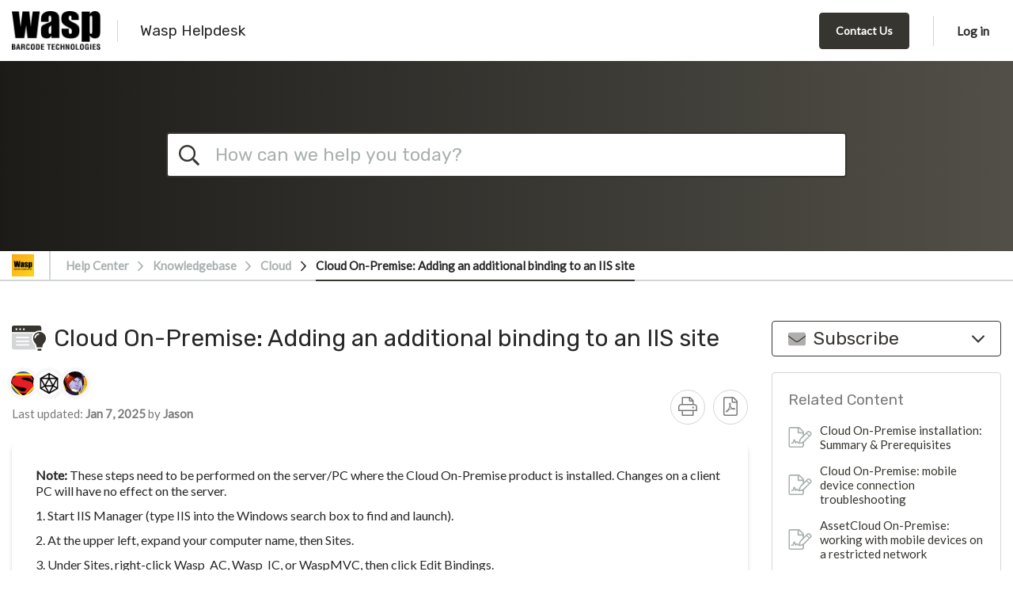

--- FILE ---
content_type: text/html; charset=UTF-8
request_url: https://support.waspbarcode.com/kb/articles/cloud-on-premise-adding-an-additional-binding-to-an-iis-site
body_size: 60703
content:
<!doctype html>
<html lang="en">
<head>
    <meta charset="utf-8" />
<meta http-equiv="X-UA-Compatible" content="IE=Edge,chrome=1" />
<meta name="viewport" content="width=device-width, initial-scale=1.0" />

<link rel="icon" href="https://support.waspbarcode.com/file.php/8661STPYJDSTKZ8660651D910B0/WaspBarcodeTechnologies-Gold-Logo.png" type="image/png">

    <link href='https://fonts.googleapis.com/css?family=Lato&subset=latin,latin-ext' rel='stylesheet' type='text/css'>
    <link href='https://fonts.googleapis.com/css?family=Rubik&subset=latin,latin-ext' rel='stylesheet' type='text/css'>

<script src="https://cdn.jsdelivr.net/npm/css-vars-ponyfill@2"></script>
<script src="https://cdn.jsdelivr.net/npm/promise-polyfill@8/dist/polyfill.min.js"></script>
<script src="https://cdn.jsdelivr.net/npm/whatwg-fetch@3.0.0/dist/fetch.umd.min.js"></script>
<script type="text/javascript">
  cssVars({
    onlyLegacy: true,
  })
</script>

<style type="text/css">
        body .as-no-dpui { display: block; }
    body .as-dpui { display: none; }
    body.with-dpui .as-no-dpui { display: none; }
    body.with-dpui .as-dpui { display: block; }
    body.with-js .with-dpx { visibility: hidden; }
    body.with-js .with-dpx { visibility: hidden; }
    .without-dpui .dpx-placeholder { display: none; }
    body.with-js.with-dpui.with-pageload-dpx-done .dpx-placeholder { display: none; }
    body.with-js.without-dpui.with-pageload-done .with-dpx { visibility: visible; }
    body.with-js.with-dpui.with-pageload-dpx-done .with-dpx { visibility: visible; }
    .dp-po .img-fluid, .dp-po .img-thumbnail { max-width: 100%; height: auto; }
    .dp-po .fas, .dp-po .far { visibility: hidden; }
    .fontawesome-i2svg-active .dp-po .fas, .fontawesome-i2svg-active .dp-po .far { visibility: visible; }
</style>

<script type="text/javascript">
/*! modernizr 3.2.0 (Custom Build) | MIT *
 * http://modernizr.com/download/?-blobconstructor-canvas-filereader-ie8compat-json-localstorage-notification-sessionstorage-svg !*/
!function(e,n,t){function o(e,n){return typeof e===n}function s(){var e,n,t,s,a,i,l;for(var d in c)if(c.hasOwnProperty(d)){if(e=[],n=c[d],n.name&&(e.push(n.name.toLowerCase()),n.options&&n.options.aliases&&n.options.aliases.length))for(t=0;t<n.options.aliases.length;t++)e.push(n.options.aliases[t].toLowerCase());for(s=o(n.fn,"function")?n.fn():n.fn,a=0;a<e.length;a++)i=e[a],l=i.split("."),1===l.length?Modernizr[l[0]]=s:(!Modernizr[l[0]]||Modernizr[l[0]]instanceof Boolean||(Modernizr[l[0]]=new Boolean(Modernizr[l[0]])),Modernizr[l[0]][l[1]]=s),r.push((s?"":"no-")+l.join("-"))}}function a(e){var n=d.className,t=Modernizr._config.classPrefix||"";if(f&&(n=n.baseVal),Modernizr._config.enableJSClass){var o=new RegExp("(^|\\s)"+t+"no-js(\\s|$)");n=n.replace(o,"$1"+t+"js$2")}Modernizr._config.enableClasses&&(n+=" "+t+e.join(" "+t),f?d.className.baseVal=n:d.className=n)}function i(){return"function"!=typeof n.createElement?n.createElement(arguments[0]):f?n.createElementNS.call(n,"http://www.w3.org/2000/svg",arguments[0]):n.createElement.apply(n,arguments)}var r=[],c=[],l={_version:"3.2.0",_config:{classPrefix:"",enableClasses:!0,enableJSClass:!0,usePrefixes:!0},_q:[],on:function(e,n){var t=this;setTimeout(function(){n(t[e])},0)},addTest:function(e,n,t){c.push({name:e,fn:n,options:t})},addAsyncTest:function(e){c.push({name:null,fn:e})}},Modernizr=function(){};Modernizr.prototype=l,Modernizr=new Modernizr,Modernizr.addTest("blobconstructor",function(){try{return!!new Blob}catch(e){return!1}},{aliases:["blob-constructor"]}),Modernizr.addTest("ie8compat",!e.addEventListener&&!!n.documentMode&&7===n.documentMode),Modernizr.addTest("json","JSON"in e&&"parse"in JSON&&"stringify"in JSON),Modernizr.addTest("notification","Notification"in e&&"permission"in e.Notification&&"requestPermission"in e.Notification),Modernizr.addTest("svg",!!n.createElementNS&&!!n.createElementNS("http://www.w3.org/2000/svg","svg").createSVGRect),Modernizr.addTest("filereader",!!(e.File&&e.FileList&&e.FileReader)),Modernizr.addTest("localstorage",function(){var e="modernizr";try{return localStorage.setItem(e,e),localStorage.removeItem(e),!0}catch(n){return!1}}),Modernizr.addTest("sessionstorage",function(){var e="modernizr";try{return sessionStorage.setItem(e,e),sessionStorage.removeItem(e),!0}catch(n){return!1}});var d=n.documentElement,f="svg"===d.nodeName.toLowerCase();Modernizr.addTest("canvas",function(){var e=i("canvas");return!(!e.getContext||!e.getContext("2d"))}),s(),a(r),delete l.addTest,delete l.addAsyncTest;for(var u=0;u<Modernizr._q.length;u++)Modernizr._q[u]();e.Modernizr=Modernizr}(window,document);
</script>

<script type="text/javascript">
  (function() {
    window.DP_LOAD_FN = window.DP_LOAD_FN || [];
    window.onDeskproReady = function(cb) {
      if (window.DP_PAGE_IS_READY) {
        cb();
      } else {
        window.DP_LOAD_FN.push(cb);
      }
    };

    window.DESKPRO_BASE_URL = '/';
    window.DESKPRO_ROOT_URL = 'https://support.waspbarcode.com/';
    window.DESKPRO_LEGACY_WEB_URL = '/assets/53496/web/';
    window.DESKPRO_APP_ASSETS_URL = '/assets/53496/pub/build/';
    window.DESKPRO_MULTI_LANG = false;
    window.DESKPRO_LANG = 'en';
    window.DESKPRO_LOCALE = 'en-US';
    window.DESKPRO_ENABLED_LANGS = [{code: 'en', title:'English',flag:'locale_en-US.png'}];
    window.DP_ASSET_URL = '/assets/53496/web/';
    window.DP_BASE_URL = '/';

    window.DESKPRO_USER_AVAILABLE = false;
    window.DESKPRO_USERSOURCES = [];
    window.DESKPRO_HAS_LOGIN_FORM = true;
    window.DESKPRO_IS_FORGOT_PASSWORD_VISIBLE = true;
    window.DESKPRO_CAN_USE_TICKETS = true;
    window.DESKPRO_CAN_VIEW_TICKETS_LINK = true;
    window.DESKPRO_CAN_USE_ARTICLES = true;
    window.DESKPRO_CAN_USE_NEWS = true;
    window.DESKPRO_CAN_USE_DOWNLOADS = false;
    window.DESKPRO_CAN_USE_COMMUNITY = false;
    window.DESKPRO_CAN_USE_GUIDES = false;
    window.DESKPRO_CAN_USE_CHAT = true;
    window.PORTAL_MODE = 'normal';
    window.BRAND_HELPDESK_NAME       = '"Wasp Helpdesk"';
    window.DESKPRO_PHRASES = {};
    window.DP_SET_PHRASES = function(p) {
      window.DESKPRO_PHRASES = p;
      if (window.PortalApp && window.PortalApp.phrases) {
        window.PortalApp.phrases.setPhrases(p);
      }
    };
    window.FontAwesomeConfig = {
      autoReplaceSvg: true
    };
  })();
</script>


<script type="text/javascript" src="/assets/53496/pub/build/DeskPRO_HelpcenterBundle.js?v=1668621806" ></script>

    <link rel="preload" href="/assets/53496/pub/build/DeskPRO_PortalBundle_helpcenter_vendors_style.css?v=1668621806?cors_fix=1" as="style" />
    <link rel="stylesheet" href="/assets/53496/pub/build/DeskPRO_PortalBundle_helpcenter_vendors_style.css?v=1668621806?cors_fix=1" media="print" onload="this.media='all'" />

<link href="/assets/53496/pub/build/DeskPRO/Bundle/PortalBundle/portal-style/style.css?v=1668621806?cors_fix=1" rel="stylesheet" type="text/css" />
    <link href="/file.php/10762GAXDTQMCCC10761600E917E9/helpcenter.css?local=1" media="all" rel="stylesheet" type="text/css" />



<!-- Google Tag Manager -->
<script>(function(w,d,s,l,i){w[l]=w[l]||[];w[l].push({'gtm.start':
new Date().getTime(),event:'gtm.js'});var f=d.getElementsByTagName(s)[0],
j=d.createElement(s),dl=l!='dataLayer'?'&l='+l:'';j.async=true;j.src=
'https://www.googletagmanager.com/gtm.js?id='+i+dl;f.parentNode.insertBefore(j,f);
})(window,document,'script','dataLayer','GTM-M4V49H');</script>
<!-- End Google Tag Manager -->
    <title>Cloud On-Premise: Adding an additional binding to an IIS site - Knowledgebase / Cloud - Wasp Helpdesk</title>

  <meta name="generator" content="DeskPRO 53496/1668621806" />
</head>
<body class="dp-Template  portal-mode-normal">
<a href="#main" class="screen-reader screen-reader-focusable">Skip to main content</a>

<!-- Google Tag Manager (noscript) -->
<noscript><iframe src="https://www.googletagmanager.com/ns.html?id=GTM-M4V49H"
height="0" width="0" style="display:none;visibility:hidden"></iframe></noscript>
<!-- End Google Tag Manager (noscript) -->

<div class="top-wasp-bar"></div><script type="text/javascript">
  (function() {
    document.body.className = document.body.className + ' with-js';

    // Features that determine if 'DPUI' can be enabled for this user
    window.WITH_DPUI =
      Modernizr && !Modernizr.ie8compat &&
      Modernizr.json &&
      Modernizr.blobconstructor
    ;

    if (window.WITH_DPUI) {
      document.body.className += ' with-dpui';
    } else {
      document.body.className += ' without-dpui';
    }

    if ("ontouchstart" in document.documentElement) {
      document.body.className += ' with-touch-device';
    } else {
      document.body.className += ' without-touch-device';
    }
  })();
</script>


<div>
            <div class="dp-po">
    <header class="dp-po-header">
        <div class="container-fluid">
            <div class="d-flex flex-row">
                <div>
                    <div class="dp-po-brand-left">
                        <div class="dp-po-homelink d-none d-sm-block">
                                                            <a href="http://www.waspbarcode.com">
                                    <span class="dp-po-logo">
                                        <img alt="Wasp Helpdesk" src="https://support.waspbarcode.com/file.php/10762DNMWRQGJGD107615915450A1/6969432cc790e_97a6aba4-59d5-4b4a-89c0-f5cf14a9ab7b.png" />
                                    </span>
                                </a>
                                                        <a href="/">
                                <span class="dp-po-brand-name text-truncate">Wasp Helpdesk</span>
                            </a>
                        </div>
                        <div class="dp-po-homelink d-block d-sm-none">
                            <a href="http://www.waspbarcode.com">
                                                                    <img alt="Wasp Helpdesk" src="https://support.waspbarcode.com/file.php/8661STPYJDSTKZ8660651D910B0/WaspBarcodeTechnologies-Gold-Logo.png" class="logo" />
                                                            </a>
                        </div>
                    </div>
                </div>
                <div class="flex-nowrap ml-auto">
                    <div class="dp-po-header-right">
                                                                                <div class="dp-po-header-button">
                            <a href="/new-ticket" class="btn btn-primary">Contact Us</a>
                        </div>
                            <div class="dp-po-user">
                    <a href="javascript:void(0)" class="dp-po-user-login" data-toggle="dropdown" aria-haspopup="true"
               aria-expanded="false" id="hc-top-login-btn">Log in</a>
            <div class="dropdown-menu dropdown-menu-right dp-po-user-dropdown">
                                <h4 class="dropdown-item-text dp-po-user-dropdown-title">New to Wasp Helpdesk? <a href="/register">Register for an account</a></h4>
                                                <section class="dp-po-loginform">
                    <form class="do-po-form" id="login-sidebar">
                        <input type="hidden" name="_failure_path" value="/login?retry=auth" />
                        <div class="form-group">
                            <input
                                type="email"
                                class="form-control"
                                name="dropdown_username"
                                id="login-form-username"
                                autocomplete="username"
                                aria-describedby="emailHelp"
                                placeholder="Email Address"
                            >
                            <input type="hidden" name="user_key" value="" id="login-form-userkey" />
                        </div>
                        <div class="form-group">
                            <div id="login-form-failed-reason"></div>
                            <ul class="dp-po-multi-login" id="login-form-userlist">
                            </ul>
                            <input
                                type="password"
                                class="form-control"
                                id="login-form-password"
                                name="dropdown_password"
                                autocomplete="current-password"
                                placeholder="Password"
                            >
                        </div>
                        <div class="form-group dp-po-form-check">
                            <input
                                type="checkbox"
                                name="remember_me"
                                class="form-check-input"
                                id="login-form-remember-me"
                                onclick="var event = arguments[0] || window.event; event.stopPropagation();"
                            >
                            <label class="form-check-label" for="login-form-remember-me" onclick="var event = arguments[0] || window.event; event.stopPropagation();">
                                Stay Logged In?
                            </label>
                        </div>
                        <input type="submit" class="btn btn-primary btn-lg" value="Log in"/>
                                                    <a href="/login/reset-password" id="login-form-reset-password" class="dp-po-form-btntext">Need a password reminder?</a>
                                            </form>
                </section>
                                <section class="dp-po-social-login" id="login-form-usersources">
                </section>
            </div>
            </div>
                    </div>

                </div>
            </div>
        </div>
    </header>
</div>
        <aside class="dp-po">
    <section class="dp-po-search" style="">
        <form class="dp-po-search-form" method="GET" action="/search" id="helpcenter-omnisearch" autocomplete="off" role="search">
            <input type="search" id="omnisearch_input" class="omnisearch"  name="q" autocomplete="off" placeholder="How can we help you today?" />
                        <label for="omnisearch_input" aria-label=""> <i class="dp-po-icon far fa-search"></i><span aria-hidden></span></label>
            <input type="submit" value="Go">
        </form>
    </section>
</aside>
        <div class="dp-po">
    <nav class="breadcrumb-outer" aria-label="breadcrumb">
        <div class="container d-flex align-items-center">
                            <div class="breadcrumb-image">
                    <a href="http://www.waspbarcode.com">
                        <img alt="Wasp Helpdesk" src="https://support.waspbarcode.com/file.php/8661STPYJDSTKZ8660651D910B0/WaspBarcodeTechnologies-Gold-Logo.png" class="logo" />
                    </a>
                </div>
                        <ol class="breadcrumb">
                <li class="breadcrumb-item">
                    <i class="d-block d-md-none dp-po-icon fal fa-angle-right"></i>
                    <a href="/">Help Center</a>
                </li>
                                                            <li class="breadcrumb-item ">
                            <i class="dp-po-icon fal fa-angle-right"></i>
                            <a href="/kb" class="dp-po-Breadcrumb-link">Knowledgebase</a>
                        </li>
                                            <li class="breadcrumb-item ">
                            <i class="dp-po-icon fal fa-angle-right"></i>
                            <a href="/kb/cloud" class="dp-po-Breadcrumb-link">Cloud</a>
                        </li>
                                            <li class="breadcrumb-item active ">
                            <i class="dp-po-icon fal fa-angle-right"></i>
                            <a href="/kb/articles/cloud-on-premise-adding-an-additional-binding-to-an-iis-site" class="dp-po-Breadcrumb-link">Cloud On-Premise: Adding an additional binding to an IIS site</a>
                        </li>
                                                </ol>
        </div>
    </nav>
</div>
    
                    
                <div class="dp-po">
            <main id="main" tabindex="-1" class="dp-po-main dp-po-knowledgebase-article">
                <h1 class="aria-hide">Cloud On-Premise: Adding an additional binding to an IIS site - Knowledgebase / Cloud - Wasp Helpdesk</h1>
                <div class="container">
                                                <div class="d-block d-sm-none">
        <div class="dp-po-post-mobile-area">
                            <div class="dp-po-subscribe dp-po-subscribe-large">
    <div class="dropdown">
                                                                                    <button class="dp-po-subscribe-btn " type="button" id="subscribeDropdownMenuMobile" data-toggle="dropdown" aria-haspopup="true"
                aria-expanded="false" data-offset="0,10">
            <i class="dp-po-icon fad fa-envelope"></i><i class="dp-po-icon far fa-check"></i> Subscribe <i class="dp-po-icon fal fa-angle-down"></i>
        </button>
        <div class="dropdown-menu" aria-labelledby="subscribeDropdownMenuMobile">
                                                                        <a class="dropdown-item post-link " href="/kb/articles/cloud-on-premise-adding-an-additional-binding-to-an-iis-site/toggle-subscription" rel="noindex, nofollow">
                            <i class="dp-po-icon fal fa-file-alt"></i> This Article <i class="dp-po-icon far fa-check"></i>
                        </a>
                                                                                                            <a class="dropdown-item post-link " href="/kb/category/toggle-subscription/cloud" rel="noindex, nofollow">
                            <i class="dp-po-icon fal fa-file-spreadsheet"></i> Category <i class="dp-po-icon far fa-check"></i>
                        </a>
                                                                                                            <a class="dropdown-item post-link " href="/kb/root/toggle-subscription" rel="noindex, nofollow">
                            <i class="dp-po-icon fal fa-file-chart-line"></i> Knowledgebase <i class="dp-po-icon far fa-check"></i>
                        </a>
                                                                                            </div>
    </div>
</div>
                        <a href="javascript:void(0)" data-toggle="modal" data-target="#postExtraMobile"><i class="far fa-ellipsis-v" title="menu"></i></a>
        </div>
    </div>

     <!-- Mobile Modal -->
    <div class="modal fade mobile-modal" id="postExtraMobile" tabindex="-1" role="dialog" aria-labelledby="postExtraMobile"
    aria-hidden="true">
        <div class="modal-dialog" role="document">
            <div class="modal-content">
                <div class="modal-header">
                    <button type="button" class="close" data-dismiss="modal" aria-label="Close">
                    <span aria-hidden="true">&times;</span>
                    </button>
                </div>
                <div class="modal-body">
                    <div class="dp-po-post-extra-mobile">
                        <ul class="dp-po-post-extra-mobile-list">
                                                        <li class="dp-po-post-extra-mobile-item">
                                <a href="javascript:window.print();" class="dp-po-post-extra-mobile-link"><i class="dp-po-icon fal fa-print"></i>
                                    Print
                                </a>
                            </li>
                            <li class="dp-po-post-extra-mobile-item">
                                <a href="/kb/articles/pdf/cloud-on-premise-adding-an-additional-binding-to-an-iis-site" class="dp-po-post-extra-mobile-link" aria-label="Download PDF - Cloud On-Premise: Adding an additional binding to an IIS site.pdf"><i class="dp-po-icon fal fa-file-pdf"></i>
                                    Download PDF
                                </a>
                            </li>
                        </ul>
                    </div>
                </div>
            </div>
        </div>
    </div>

    <!-- Mobile Modal -->
    <div class="modal fade mobile-modal" id="postShareMobile" tabindex="-1" role="dialog" aria-labelledby="postShareMobile"
    aria-hidden="true">
        <div class="modal-dialog" role="document">
            <div class="modal-content">
            <div class="modal-header">
                <button type="button" class="close" data-dismiss="modal" aria-label="Close">
                <span aria-hidden="true">&times;</span>
                </button>
            </div>
            <div class="modal-body">
                <div class="dp-po-post-share-mobile">
                    <ul class="dp-po-post-share-mobile-list">
                                                                                                                    </ul>
                    <div class="dp-po-post-share-mobile-url">
                        <h3 class="dp-po-post-share-mobile-title">Copy to Clipboard</h3>
                        <input type="text" value="https://support.waspbarcode.com/kb/articles/cloud-on-premise-adding-an-additional-binding-to-an-iis-site" readonly>
                    </div>
                </div>

            </div>
            </div>
        </div>
    </div>



                                        <div class="row">
                                                    <div class="col-sm-9">
                                


    <div class="row mb-4">
        <div class="col-sm-12">
            <div class="dp-po-title">
                <img class="dp-po-title-svg"
                     src="/assets/53496/pub/build/DeskPRO/Bundle/PortalBundle/portal-style/img/page-icons/knowledgebase.svg?v=1668621806" />
                <h1 class="dp-po-title-text">Cloud On-Premise: Adding an additional binding to an IIS site</h1>
            </div>

            <div class="row align-items-end">
                <div class="col-sm-10">
                    <div class="dp-po-post-avatars">
    <span class="sr-only">Authors list</span>
    <ul class="dp-po-post-avatars-list">
                <li class="dp-po-post-avatars-item">
            <a href="javascript:void(0)" class="dp-po-post-avatars-link" data-toggle="tooltip" data-placement="bottom"
               title="Scott Leonard">
                <span class="dp-po-post-avatars-image" aria-label="Scott Leonard" style='background-image: url("https://support.waspbarcode.com/file.php/size/80/size-fit/26PKYYSPJRNB257369B62EB/SupS4.gif");'></span>
            </a>
        </li>
                <li class="dp-po-post-avatars-item">
            <a href="javascript:void(0)" class="dp-po-post-avatars-link" data-toggle="tooltip" data-placement="bottom"
               title="Nathaniel Summers">
                <span class="dp-po-post-avatars-image" aria-label="Nathaniel Summers" style='background-image: url("https://support.waspbarcode.com/file.php/size/80/size-fit/731WJPPKHMNQW730022B174E4/d20.png");'></span>
            </a>
        </li>
                <li class="dp-po-post-avatars-item">
            <a href="javascript:void(0)" class="dp-po-post-avatars-link" data-toggle="tooltip" data-placement="bottom"
               title="Jason">
                <span class="dp-po-post-avatars-image" aria-label="Jason Whitmer" style='background-image: url("https://support.waspbarcode.com/file.php/size/80/size-fit/2CMNNDMCXHY153624C208/jason.jpg");'></span>
            </a>
        </li>
            </ul>
</div>

                    <div class="dp-po-post-info">
                        <ul class="dp-po-post-info-list">
                            <li class="dp-po-post-info-item">
                                Last updated: <strong>Jan 7, 2025</strong> by <strong>Jason</strong>
                            </li>
                        </ul>
                    </div>
                </div>

                <div class="col-sm-2">
                    <div class="d-none d-sm-block">
                        <div class="dp-po-post-extra">
                            <ul class="dp-po-post-extra-list">
                                <li class="dp-po-post-extra-item">
                                    <a href="javascript:window.print();" class="dp-po-post-extra-link" aria-label="Print">
                                        <i class="dp-po-icon fal fa-print" title="Print"></i>
                                    </a>
                                </li>
                                <li class="dp-po-post-extra-item">
                                    <a href="/kb/articles/pdf/cloud-on-premise-adding-an-additional-binding-to-an-iis-site" class="dp-po-post-extra-link" aria-label="Download PDF - Cloud On-Premise: Adding an additional binding to an IIS site.pdf">
                                        <i class="dp-po-icon fal fa-file-pdf" title="Pdf"></i>
                                    </a>
                                </li>
                            </ul>
                        </div>
                    </div>
                </div>
            </div>
        </div>
    </div>
    
    
    <div class="dp-po-post-content dp-po-block dpx-hc-kb-article-content">
        <p><strong>Note: </strong>These steps need to be performed on the server/PC where the Cloud On-Premise product is installed. Changes on a client PC will have no effect on the server.</p>

<p>1. Start IIS Manager (type IIS into the Windows search box to find and launch).</p>

<p>2. At the upper left, expand your computer name, then Sites.</p>

<p>3. Under Sites, right-click Wasp_AC, Wasp_IC, or WaspMVC, then click Edit Bindings.
	<br><em>***Note: If you have WaspMVC and another of the above, use Wasp_AC or Wasp_IC.</em></p>

<p>4. The list shows the default values for the default binding.</p>

<p>5. In most cases, we want to leave the default binding alone and add a new binding instead.
	<br>Make note of the port number listed for the existing binding. You will need this for step 7.</p>

<p>6. Click the Add button.</p>

<p>7. Add the values for the new binding. </p>

<p>For example, if you want to allow access via IP address (in addition to hostname), specify http, change the IP address to a specific value (try the popdown arrow), and port. (this would be the port number you made note of in step 5) If just adding the IP address,  you can leave the Host Name field blank.</p>

<p><img src="https://dl.waspbarcode.com/kb/windows/IIS-binding-2-addl.png" class="fr-fic fr-dii" alt="IIS-binding-2-addl.png"></p>

<p>
	<br>
</p>

<p>8. Click OK to accept the new binding. The Site Bindings list shows the original and new bindings.</p>

<p>
	<br>
</p>

<p><img src="https://dl.waspbarcode.com/kb/windows/IIS-binding-3-list.png" class="fr-fic fr-dii" alt="IIS-binding-3-list.png"></p>

<p>
	<br>
</p>

<p>9. Click Close on this dialog, and IIS Manager can be closed.</p>

            </div>


            <div class="dp-po-section db-po-post-rating">
    <a href="/kb/articles/cloud-on-premise-adding-an-additional-binding-to-an-iis-site/vote-up" class="btn btn-icon btn-outline-success post-link"> <i class="dp-po-icon far fa-check"></i>
        Helpful </a>
    <a href="/kb/articles/cloud-on-premise-adding-an-additional-binding-to-an-iis-site/vote-down" class="btn btn-icon btn-outline-danger post-link"> <i class="dp-po-icon far fa-times"></i>
        Unhelpful </a>
            <p class="db-po-post-rating-count">12 of 23 people found this page helpful</p>
    </div>
    
    
                            </div>
                            <div class="col-sm-3 dp-po-sticky">
                                <div class="dp-po-sidebar-spacer"></div>
                                
                            <div class="dp-po-subscribe dp-po-subscribe-large">
    <div class="dropdown">
                                                                                    <button class="dp-po-subscribe-btn " type="button" id="subscribeDropdownMenu" data-toggle="dropdown" aria-haspopup="true"
                aria-expanded="false" data-offset="0,10">
            <i class="dp-po-icon fad fa-envelope"></i><i class="dp-po-icon far fa-check"></i> Subscribe <i class="dp-po-icon fal fa-angle-down"></i>
        </button>
        <div class="dropdown-menu" aria-labelledby="subscribeDropdownMenu">
                                                                        <a class="dropdown-item post-link " href="/kb/articles/cloud-on-premise-adding-an-additional-binding-to-an-iis-site/toggle-subscription" rel="noindex, nofollow">
                            <i class="dp-po-icon fal fa-file-alt"></i> This Article <i class="dp-po-icon far fa-check"></i>
                        </a>
                                                                                                            <a class="dropdown-item post-link " href="/kb/category/toggle-subscription/cloud" rel="noindex, nofollow">
                            <i class="dp-po-icon fal fa-file-spreadsheet"></i> Category <i class="dp-po-icon far fa-check"></i>
                        </a>
                                                                                                            <a class="dropdown-item post-link " href="/kb/root/toggle-subscription" rel="noindex, nofollow">
                            <i class="dp-po-icon fal fa-file-chart-line"></i> Knowledgebase <i class="dp-po-icon far fa-check"></i>
                        </a>
                                                                                            </div>
    </div>
</div>
            
    
            <div class="dp-po-sidebar dp-po-related-content">
    <h2 class="dp-po-sidebar-title">Related Content</h2>
    <ul class="dp-po-related-content-list">
                                                                    <li class="dp-po-related-content-item">
                        <a href="/kb/articles/cloud-on-premise-installation-summary-prerequisites" class="dp-po-related-content-link">
                            <i class="dp-po-icon fal fa-file-signature"></i> Cloud On-Premise installation: Summary &amp; Prerequisites
                        </a>
                    </li>
                                    <li class="dp-po-related-content-item">
                        <a href="/kb/articles/cloud-on-premise-mobile-device-connection-troubleshooting" class="dp-po-related-content-link">
                            <i class="dp-po-icon fal fa-file-signature"></i> Cloud On-Premise: mobile device connection troubleshooting
                        </a>
                    </li>
                                    <li class="dp-po-related-content-item">
                        <a href="/kb/articles/assetcloud-on-premise-working-with-mobile-devices-on-a-restricted-network" class="dp-po-related-content-link">
                            <i class="dp-po-icon fal fa-file-signature"></i> AssetCloud On-Premise: working with mobile devices on a restricted network
                        </a>
                    </li>
                                                                </ul>
</div>
    
    
    <dl class="dp-po-post-meta">
    <dt class="dp-po-post-meta-title">Author</dt>
    <dd>Scott Leonard</dd>
    <dt class="dp-po-post-meta-title">Date Created</dt>
    <dd>Feb 26, 2020</dd>
            </dl>

                            </div>
                                            </div>
                </div>
            </main>
        </div>
            
    <div class="dp-po-overlay"></div>

    
        <script type="text/javascript">window.DP_ARTICLE_GLOSSARY = {"words":[],"defs":[]};</script>

    <div class="dp-po">
        <footer class="dp-po-footer">
            <div class="container">
                <div class="dp-po-footer-copyright">
                    <span class="dp-po-footer-powered">Powered by</span>
                    <a href="https://www.deskpro.com/" class="dp-po-footer-deskpro" target="_blank"><img
                                src="[data-uri]" alt="Deskpro" />
                    </a>
                </div>
            </div>
        </footer>
    </div>
</div>

<script type="text/javascript">
    (function(){
        document.body.className = document.body.className + ' with-pageload-done';
        if (window.WITH_DPUI) {
            window.setTimeout(function () {
                // fallback to make sure elements are displayed in case of a script error
                document.body.className = document.body.className + ' with-pageload-dpx-done';
            }, 4000);
        }
    })();
</script>
<script>
  (function() {
    function replaceSvgImages (img) {
      var imgURL = img.src;

      if (imgURL.match(/^data:/)) {
        if (window.atob) {
          var byteString = atob(imgURL.split(',')[1]);
          replaceSvgTag(img, byteString);
        }
      } else {
        fetch(imgURL + '?cors_fix=1', {mode: 'cors'}).then(function(response) {
          response.text().then(function (text) {
            replaceSvgTag(img, text);
          });
        });
      }
    }

    function replaceSvgTag(img, text) {
      var imgID = img.id;
      var imgClass = img.className;
      var parser = new DOMParser();
      var xmlDoc = parser.parseFromString(text, 'text/xml');

      // Get the SVG tag, ignore the rest
      var svg = xmlDoc.getElementsByTagName('svg')[0];

      // Add replaced image's ID to the new SVG
      if (typeof imgID !== 'undefined') {
        svg.setAttribute('id', imgID);
      }
      // Add replaced image's classes to the new SVG
      if (typeof imgClass !== 'undefined') {
        svg.setAttribute('class', imgClass + ' replaced-svg');
      }

      // Remove any invalid XML tags as per http://validator.w3.org
      svg.removeAttribute('xmlns:a');

      // Check if the viewport is set, if the viewport is not set the SVG wont't scale.
      if (!svg.getAttribute('viewBox') && svg.getAttribute('height') && svg.getAttribute('width')) {
        svg.setAttribute('viewBox', '0 0 ' + svg.getAttribute('height') + ' ' + svg.getAttribute('width'));
      }

      // Replace image with new SVG
      img.parentNode.replaceChild(svg, img);
    }

    if (window.fetch && document.querySelectorAll) {
      if ('NodeList' in window && !NodeList.prototype.forEach) {
        NodeList.prototype.forEach = function (callback, thisArg) {
          thisArg = thisArg || window;
          for (var i = 0; i < this.length; i++) {
            callback.call(thisArg, this[i], i, this);
          }
        };
      }
      document.querySelectorAll('img[class$=svg]').forEach(function(img){
        replaceSvgImages(img);
      });
    }
  })();
</script>
<script>
    (function() {
        var dat = {"phrases":{"helpcenter.account.authentication_disabled":"Authentication method disabled","helpcenter.account.login_invalid":"Login invalid","helpcenter.account.multiple_matches":"Multiple users found. Please pick up one.","helpcenter.account.logout_confirm":"Are you sure you want to log out?","helpcenter.account.profile_delete_picture":"Change or delete profile picture?","helpcenter.community.filters":"Filters","helpcenter.community.my_activity":"My Activity","helpcenter.community.reset_all_filters":"Reset all filters","helpcenter.community.status":"Status","helpcenter.duration_short.days":"D","helpcenter.duration_short.hours":"h","helpcenter.duration_short.minutes":"m","helpcenter.duration_short.months":"M","helpcenter.duration_short.seconds":"s","helpcenter.duration_short.weeks":"W","helpcenter.duration_short.years":"Y","helpcenter.error.413":"File too large","helpcenter.error.upload":"Upload failed","helpcenter.forms.date_picker_next_month":"Next Month","helpcenter.forms.date_picker_previous_month":"Previous Month","helpcenter.forms.date_picker_time":"Time","helpcenter.forms.label_drag_overlay":"Insert this image into your message.","helpcenter.forms.label_reset":"Reset","helpcenter.general.add_comment":"Add a comment","helpcenter.general.authors_list":"Authors list","helpcenter.general.back":"Back","helpcenter.general.chats":"Chats","helpcenter.general.comment_btn_save":"Add Comment","helpcenter.general.comment_login_first":"Please log in or register to submit a comment.","helpcenter.general.comments_title":"{count, plural, one {Comment (1)} other {Comments (#)}}","helpcenter.general.copied":"copied","helpcenter.general.copy_to_clipboard":"Copy to Clipboard","helpcenter.general.drag_and_drop":"Drag and drop","helpcenter.general.files_type":"Files","helpcenter.general.filter":"Filter","helpcenter.general.form_choose_file":"Choose a file","helpcenter.general.form_choose_files":"Choose files","helpcenter.general.last_updated":"Last updated","helpcenter.general.nav_community":"Community","helpcenter.general.nav_guides":"Guides","helpcenter.general.nav_kb":"Knowledgebase","helpcenter.general.nav_news":"News","helpcenter.general.no_search_results_general":"No results found","helpcenter.general.or":"or","helpcenter.general.prop_comments_asc":"Least comments first","helpcenter.general.prop_comments_desc":"Most comments first","helpcenter.general.prop_date_asc":"Oldest first","helpcenter.general.prop_date_desc":"Newest first","helpcenter.general.prop_popularity_asc":"Least popular first","helpcenter.general.prop_popularity_desc":"Most popular first","helpcenter.general.prop_rating_asc":"Lowest rated first","helpcenter.general.prop_rating_desc":"Highest rated first","helpcenter.general.prop_views_asc":"Least views first","helpcenter.general.prop_views_desc":"Most views first","helpcenter.general.published":"Published","helpcenter.general.remove":"remove","helpcenter.general.delete":"Delete","helpcenter.general.select":"Select","helpcenter.general.show_count_more":"{count, plural, one {Show # more} other {Show # more}}","helpcenter.general.show_x_more":"Show {num} more","helpcenter.general.sort":"Sort","helpcenter.general.viewed_by_agents_only":"Only visible to agents","helpcenter.general.your_comment_label":"Your comment","helpcenter.guides.default_description":"Welcome to the {guide_name} which covers lots of different topics like {page1} and {page2}.","helpcenter.guides.default_description_short":"Welcome to the {guide_name} which covers lots of different topics like {page1}.","helpcenter.guides.in_section":"in {section}","helpcenter.guides.next_page":"next page","helpcenter.guides.no_matching_pages":"No matching pages.","helpcenter.guides.previous_page":"previous page","helpcenter.guides.search_table_of_contents":"Search table of contents","helpcenter.guides.start_reading":"Start Reading","helpcenter.guides.pages_in":"Pages in {title}","helpcenter.guides.page_sections":"Page sections","helpcenter.guides.view_all_guides":"View all Guides","helpcenter.label.search":"Search","helpcenter.search.view_all_results":"{count, plural, one {View result} other {View all # results}}","helpcenter.search.your_tickets":"Your tickets","helpcenter.tickets.related_articles_desc":"We found the following articles that may solve your problem.","helpcenter.forms.confirm_reset":"Are you sure you want to reset this form?","helpcenter.general.show_less":"Show less","portal.account.login-btn":"Login","portal.account.login-disabled":"Your email address has been banned.","portal.account.login-email":"Your email","portal.account.login-invalid":"You have entered the wrong email or password. Please try again.","portal.account.login-password":"Your password","portal.account.login-password-reminder":"Need a password reminder?","portal.account.login-stay-logged-in":"Stay Logged In?","portal.account.logout-confirm":"Are you sure you want to log out?","portal.account.profile-delete-picture":"Change or delete profile picture?","portal.chat.agent_disconnected":"{{agentName}} seems to have been disconnected","portal.chat.agent_typing_message":"{{agentName}} is typing a message","portal.chat.asset_failed":"failed","portal.chat.asset_not_delivered":"Not delivered","portal.chat.attached_photo":"{{authorName}} attached this photo","portal.chat.cancel_end_chat":"Cancel and return to chat","portal.chat.chat_transcript":"Chat Transcript","portal.chat.check_validation_code":"Check your email and then enter the code below","portal.chat.details-placeholder":"First name, Last name","portal.chat.dismiss_message":"Dismiss message","portal.chat.dropzone1":"Dropping this file here","portal.chat.dropzone2":"Will send it as a message","portal.chat.end_chat":"End Chat","portal.chat.end_chat_confirm_title":"Are you sure you want to end this chat?","portal.chat.expired_jwt_token":"Your JWT token is expired.","portal.chat.feedback_action":"Send Feedback","portal.chat.feedback_enter_message":"Enter your message here","portal.chat.feedback_label":"Comment","portal.chat.feedback_not_helpful_title":"You have rated <br \/> {{agentName}} as <span class=\"negative\">{{notHelpful}}<\/span>","portal.chat.feedback_title":"Thank you for your feedback!","portal.chat.find_agent_now":"Find another agent now","portal.chat.find_another_agent":"If they don't return soon, we'll find another agent for you.","portal.chat.helpful":"Helpful","portal.chat.invalid_jwt_token":"Your JWT token is not valid.","portal.chat.label-department":"Select department","portal.chat.label-email":"Your Email","portal.chat.label-name":"Your Name","portal.chat.looking_for_another_agent":"We're looking for a new agent.","portal.chat.message_type":"Type your message to {{agentName}}","portal.chat.message_wait-long":"Sorry! It\u2019s taking longer than expected to find an agent to take your chat.","portal.chat.message_wait-pending":"We are finding you an agent...","portal.chat.message_wait-ticket":"Would you like to submit a ticket instead?","portal.chat.missing_jwt_token":"JWT token is required.","portal.chat.mute_button":"Mute","portal.chat.not_helpful":"Not Helpful","portal.chat.online_agent":"You are chatting with <span class=\"name\">{{agentName}}<\/span>","portal.chat.rate_agent_title":"You just had a chat session with {{agentName}}","portal.chat.reopen_chat":"Reopen this chat","portal.chat.reopen_chat_action":"Reopen chat","portal.chat.reply_to":"Reply to {{firstName}}","portal.chat.require_validate_email":"We require you to validate your email address before we can chat.","portal.chat.screen_share":"Screen Share","portal.chat.see_full_image":"Click here to see the full image","portal.chat.send_another_validation_email":"Send me another email","portal.chat.sent_validation_code":"We sent you an email with a validation code.","portal.chat.start":"Start a new chat","portal.chat.support_powered_by":"Support powered by {{DeskPRO}}","portal.chat.transcript_action":"Send me a transcript","portal.chat.transcript_already_sent":"A transcript has already been sent to <b>{{email}}<\/b>","portal.chat.transcript_desc":"Enter your name & email below and we'll email it to you.","portal.chat.transcript_title":"Need a transcript of this chat?","portal.chat.type_message_to":"Type your message to {{firstName}}","portal.chat.upload_file":"Upload file","portal.chat.user_is_blocked":"User is blocked","portal.chat.validation_email_was_sent":"Another email was successfully sent.","portal.forms.confirm_reset":"Are you sure you want to reset this form?","portal.forms.error_upload_file":"Could not upload file","portal.forms.error_upload_html_size":"The file is too large.","portal.forms.error_upload_ini_size":"The file is too large. Maximum allowed size is {{limit}} {{suffix}}.","portal.forms.label_choose":"Choose a file","portal.forms.label_comment":"Any comments?","portal.forms.label_drag":"Drag a file in here or","portal.forms.label_drag_overlay":"Drag your file in here.","portal.forms.label_full_name":"Your Name","portal.forms.label_reset":"Reset","portal.general.add-comment":"Add a comment","portal.general.agents-available":"Agents Available","portal.general.btn-download-pdf":"Download PDF","portal.general.btn-share":"Share","portal.general.comment_btn_save":"Save Comment","portal.general.delete":"Delete","portal.general.nav-chat":"Chat Logs","portal.general.nav-community":"Community","portal.general.nav-downloads":"Downloads","portal.general.nav-guides":"Guides","portal.general.nav-kb":"Knowledgebase","portal.general.nav-news":"News","portal.general.nav-newticket":"Contact Us","portal.general.nav-tickets":"Tickets","portal.general.no-agents-available":"Sorry but there are no agents available","portal.general.no-search-results-general":"We couldn't find any results","portal.general.prop_comments_asc":"Least comments first","portal.general.prop_comments_desc":"Most comments first","portal.general.prop_date_asc":"Oldest first","portal.general.prop_date_desc":"Newest first","portal.general.prop_popularity_asc":"Least popular first","portal.general.prop_popularity_desc":"Most popular first","portal.general.prop_rating_asc":"Lowest rated first","portal.general.prop_rating_desc":"Highest rated first","portal.general.prop_views_asc":"Least views first","portal.general.prop_views_desc":"Most views first","portal.general.published":"Published","portal.general.select_placeholder":"Select...","portal.general.select_search_placeholder":"Search for option...","portal.general.share-this":"Share this","portal.general.show_less":"Show less","portal.general.show_x_more":"Show {num} more","portal.general.sort":"Sort","portal.general.start-chat":"Start a chat session","portal.general.submit-community-topic":"Submit Community Topics","portal.general.toggle_off":"off","portal.general.toggle_on":"on","portal.general.updated":"Updated","portal.general.your_comment_label":"Your comment","portal.tickets.new-intro":"Please complete this form and one of our agents will reply to you by email as soon as possible.","portal.tickets.new-title":"Open a new ticket","portal.tickets.related_articles_desc":"We found the following articles that may solve your problem.","portal.tickets.related_articles_title":"Related Articles","portal.tickets.thank_you":"Your ticket is on the way","portal.tickets.thank_you_desc":"Thank you for contacting us. You will be notified when one of our agents responds.","portal.widget.label_add_attachment":"Add Attachment","portal.widget.new-ticket-title":"Ask us a Question","portal.widget.online_agents":"Agents Online","user.chat.email":"Your Email Address","user.chat.ended-no-agent":"We are very sorry but we do not have anyone available to take your chat right now. Please email us or try again later.","user.chat.error":"Chat Error","user.chat.form_chat_button-submit":"Send","user.chat.form_chat_send-file":"Upload a File","user.chat.form_create_button-submit":"Start Chat","user.chat.form_create_department":"Choose department","user.chat.form_create_title":"Start a Chat with an Agent","user.chat.form_feedback_button-submit":"Send feedback & Close Window","user.chat.form_feedback_comments":"Comments?","user.chat.form_feedback_rate-satisfaction":"Were you satisfied with this conversation?","user.chat.form_feedback_rate-satisfied":"Yes","user.chat.form_feedback_rate-time":"Was our response time fast enough?","user.chat.form_feedback_rate-unsatisfied":"No","user.chat.form_feedback_title":"Send us feedback","user.chat.form_feedback_transcript-email":"Send a transcript of this chat to","user.chat.log-title":"Your Chats","user.chat.log_chat-id":"Chat ID","user.chat.log_created-date":"Created {{date}}","user.chat.log_fields_agent":"Agent","user.chat.log_fields_department":"Department","user.chat.log_message_author-you":"You","user.chat.log_no_department":"No department","user.chat.log_unassigned":"No agent was assigned","user.chat.message_agent-timeout":"Our Apologies; {{name}} appears to have been disconnected. Please wait while we try to find another agent.","user.chat.message_assigned":"Chat assigned to {{name}}","user.chat.message_chatting-with":"You are chatting with","user.chat.message_ended":"Chat ended","user.chat.message_ended-by":"Chat ended by {{name}}","user.chat.message_ended-by-user":"Chat ended by user","user.chat.message_finding-agent":"Finding an agent","user.chat.message_long-wait":"We are still trying to find an available agent to take your chat; this normally takes less than a minute. <br \/><br \/>In a rush? <a class=\"cancel-and-newticket-trigger\">leave us a message instead?<\/a>","user.chat.message_set-department":"{{name}} set department to {{department}}","user.chat.message_started":"Chat started","user.chat.message_unassigned":"Chat unassigned","user.chat.message_uploading":"Uploading ...","user.chat.message_user-joined":"{{name}} joined the chat","user.chat.message_user-left":"{{name}} left the chat","user.chat.message_user-returned":"User has returned","user.chat.message_user-timeout":"User timed out","user.chat.message_wait":"We are finding an agent for you","user.chat.message_wait-timeout":"Sorry; no agents are available right now.","user.chat.name":"Your Name","user.chat.submit-ticket-button":"Email Us","user.chat.submit-ticket-title":"Email us instead","user.chat.transcript_sent":"Transcript sent to {{email}}","user.chat.window_cancel":"Cancel","user.chat.window_cancel-confirm":"Are you sure you want to end your chat?","user.chat.window_close":"No thanks, just close the window","user.chat.window_close_only":"Close the window","user.chat.window_end-chat":"End Chat","user.chat.window_offline-button":"Click here to contact us","user.chat.window_open-new":"Open this chat in a new window","user.chat.window_resume-button":"Open your chat","user.chat.window_start-button":"Click here to chat with us","user.chat.window_upload-drag":"Drop your file here to upload it to the chat"},"direction":"LTR"};
        window.DP_SET_PHRASES(dat);
    })();
</script>

<script type="text/javascript">
  
</script>


  <script>
              (function(i,s,o,g,r,a,m){i['GoogleAnalyticsObject']=r;i[r]=i[r]||function(){
              (i[r].q=i[r].q||[]).push(arguments)},i[r].l=1*new Date();a=s.createElement(o),
              m=s.getElementsByTagName(o)[0];a.async=1;a.src=g;m.parentNode.insertBefore(a,m)
              })(window,document,'script','https://www.google-analytics.com/analytics.js','ga');
            
              ga('create', 'UA-638274-4', 'auto');
              ga('require', 'displayfeatures')
              ga('require', 'linkid');
              ga('send', 'pageview');
            
            </script>
<script>
!function(t){t.dp_refresh_csrf_token=function(){var n=function(t){for(var n=t+"=",e=document.cookie.split(";"),r=0;r<e.length;r++){for(var o=e[r];" "==o.charAt(0);)o=o.substring(1,o.length);if(0==o.indexOf(n))return o.substring(n.length,o.length)}return null}("_dp_csrf_token"),e=/.*\[_dp_csrf_token\]*./;n||(n=(Math.random()+1).toString(36).substring(2,17)+(Math.random()+1).toString(36).substring(2,17),document.cookie="_dp_csrf_token="+n+"; path=/; "+("https:"===document.location.protocol?"SameSite=None; Secure;":""));for(var r=document.getElementsByTagName("input"),o=1;o<r.length;o++)"hidden"==r[o].getAttribute("type")&&r[o].getAttribute("name").match(e)&&(r[o].value=n);t.dp_get_csrf_token=function(){return n}},t.dp_refresh_csrf_token()}(window);
</script><script>
!function(){function t(t){for(var n=t+"=",e=document.cookie.split(";"),r=0;r<e.length;r++){for(var o=e[r];" "==o.charAt(0);)o=o.substring(1,o.length);if(0==o.indexOf(n))return o.substring(n.length,o.length)}return null}function n(t,n){for(var e="ABCDEFGHIJKLMNOPQRSTUVWXYZ0123456789".split(""),r=1===n?e:e.slice(0,26),o=1===n?36:26,i="";t-->0;)i+=r[Math.floor(Math.random()*o)];return i}var e="dp__v",r=t(e);r||(r=Math.ceil((new Date).getTime()/1e3/60)+"-"+n(8,1)+"-"+n(8,1)+"-"+n(6,1)+"-"+n(3,2),document.cookie=e+"="+r+"; path=/")}();
</script><script type="text/javascript">
var DP_PAGE_TYPE = 'deskpro.kb_view';
var DP_PAGE_ID   = '1532';
</script><script type="text/javascript">!function(e){function t(n){if(r[n])return r[n].exports;var o=r[n]={i:n,l:!1,exports:{}};return e[n].call(o.exports,o,o.exports,t),o.l=!0,o.exports}var r={};t.m=e,t.c=r,t.i=function(e){return e},t.d=function(e,r,n){t.o(e,r)||Object.defineProperty(e,r,{configurable:!1,enumerable:!0,get:n})},t.n=function(e){var r=e&&e.__esModule?function(){return e.default}:function(){return e};return t.d(r,"a",r),r},t.o=function(e,t){return Object.prototype.hasOwnProperty.call(e,t)},t.p="/pub/build/",t(t.s=2409)}({2409:function(e,t,r){"use strict";!function(e,t,r){function n(e){!r.readyState||"complete"!==r.readyState&&"interactive"!==r.readyState?r.addEventListener?r.addEventListener("DOMContentLoaded",e):t.attachEvent&&t.attachEvent("onload",e):e()}function o(){if(i)return i;var e=/^\d{8,9}-[A-Z0-9]{8}-[A-Z0-9]{8}-[A-Z0-9]{6}-[A-Z]{3}$/;if(t.DP_VISITOR_ID&&t.DP_VISITOR_ID.match(e))return i=t.DP_VISITOR_ID;var n=r.cookie.match("(^|;)\\s*dp__v\\s*=\\s*([^;]+)");if(n=n?n.pop():null,n&&!n.match(e)&&(n=null),!n){n=function(){for(var e=Math.floor((new Date).getTime()/1e3/60)+"-",t="ABCDEFGHIJKLMNOPQRSTUVWXYZ0123456789",r="ABCDEFGHIJKLMNOPQRSTUVWXYZ",n=0;8>n;n+=1)e+=t.charAt(Math.floor(Math.random()*t.length));e+="-";for(var o=0;8>o;o+=1)e+=t.charAt(Math.floor(Math.random()*t.length));e+="-";for(var a=0;6>a;a+=1)e+=t.charAt(Math.floor(Math.random()*t.length));e+="-";for(var i=0;3>i;i+=1)e+=r.charAt(Math.floor(Math.random()*r.length));return e}();var o=new Date;o.setTime(o.getTime()+63072e6),r.cookie="dp__v="+n+";expires="+o.toGMTString()+";path=/"}return i=n,t.DP_VISITOR_ID=i,n}function a(e){var n=e||{},a=n.url||t.DP_PAGE_URL||t.location.href,i=n.title||t.DP_PAGE_TITLE||r.title||null,u=n.referrer||t.DP_PAGE_REFERRER||r.referrer||null,l=n.pageType||t.DP_PAGE_TYPE||"page",d=n.pageId||t.DP_PAGE_ID||"page",p=n.meta||t.DP_PAGE_META||{},c=o();return!p.pageTitle&&i&&(p.pageTitle=i),{url:a,pageTitle:i,referrer:u,pageType:l,pageId:d,meta:p,visitorId:c}}var i=null;!function(e,t){n(function(){var n=a(t),o=[];o.push("visitor_id="+encodeURIComponent(n.visitorId)),o.push("url="+encodeURIComponent(n.url)),n.referrer&&o.push("referrer="+encodeURIComponent(n.referrer));var i=n.meta,u=!0,l=!1,d=void 0;try{for(var p,c=Object.keys(i)[Symbol.iterator]();!(u=(p=c.next()).done);u=!0){var f=p.value;i[f]&&o.push("meta["+encodeURIComponent(f)+"]="+encodeURIComponent(i[f]))}}catch(e){l=!0,d=e}finally{try{!u&&c.return&&c.return()}finally{if(l)throw d}}o=o.join("&");var h=e+"/dp/hit/"+n.pageType+"/"+n.pageId+".gif?"+o,s=r.createElement("img");s.setAttribute("src",h),s.setAttribute("role","presentation"),s.setAttribute("alt",""),s.setAttribute("width",1),s.setAttribute("height",1),s.setAttribute("style","position:absolute;bottom:0;left:0;width:1px;height:1px;overflow:hidden;border:none;margin:0;padding:0;"),r.body.appendChild(s)})}(e)}(window.DESKPRO_ROOT_URL.replace(/\/+$/, ''),window,document)}});</script></body>
</html>


--- FILE ---
content_type: text/css
request_url: https://support.waspbarcode.com/assets/53496/pub/build/DeskPRO/Bundle/PortalBundle/portal-style/style.css?v=1668621806?cors_fix=1
body_size: 431422
content:
@charset "UTF-8";.dp-po{font-size:1.125rem;font-family:var(--font-family-sans-serif);-webkit-font-smoothing:antialiased;-moz-osx-font-smoothing:grayscale}.dp-po :root{--blue:#007bff;--indigo:#6610f2;--purple:#9384bd;--pink:#df5e9c;--red:#dc3545;--orange:#fd7e14;--yellow:#ffc107;--green:#28a745;--teal:#20c997;--cyan:#17a2b8;--white:#fff;--gray:#6c757d;--gray-dark:#343a40;--primary:var(--brand-primary);--secondary:var(--brand-secondary);--success:var(--success);--info:var(--info);--warning:var(--warning);--danger:var(--danger);--light:var(--light);--dark:var(--dark);--breakpoint-xs:0;--breakpoint-sm:576px;--breakpoint-md:768px;--breakpoint-lg:992px;--breakpoint-xl:1200px;--font-family-sans-serif:var(--font-family-sans-serif);--font-family-monospace:var(--font-family-monospace)}.dp-po *,.dp-po :after,.dp-po :before{box-sizing:border-box}.dp-po html{font-family:sans-serif;line-height:1.15;-webkit-text-size-adjust:100%;-webkit-tap-highlight-color:rgba(0,0,0,0)}.dp-po article,.dp-po aside,.dp-po figcaption,.dp-po figure,.dp-po footer,.dp-po header,.dp-po hgroup,.dp-po main,.dp-po nav,.dp-po section{display:block}.dp-po body{margin:0;font-family:var(--font-family-sans-serif);font-size:1.125rem;font-weight:400;line-height:1.6;color:#212529;text-align:left;background-color:#fff}.dp-po [tabindex="-1"]:focus:not(:focus-visible){outline:0!important}.dp-po hr{box-sizing:content-box;height:0;overflow:visible}.dp-po h1,.dp-po h2,.dp-po h3,.dp-po h4,.dp-po h5,.dp-po h6{margin-top:0;margin-bottom:.5rem}.dp-po p{margin-top:0;margin-bottom:1rem}.dp-po abbr[data-original-title],.dp-po abbr[title]{text-decoration:underline;-webkit-text-decoration:underline dotted;text-decoration:underline dotted;cursor:help;border-bottom:0;-webkit-text-decoration-skip-ink:none;text-decoration-skip-ink:none}.dp-po address{margin-bottom:1rem;font-style:normal;line-height:inherit}.dp-po dl,.dp-po ol,.dp-po ul{margin-top:0;margin-bottom:1rem}.dp-po ol ol,.dp-po ol ul,.dp-po ul ol,.dp-po ul ul{margin-bottom:0}.dp-po dt{font-weight:700}.dp-po dd{margin-bottom:.5rem;margin-left:0}.dp-po blockquote{margin:0 0 1rem}.dp-po b,.dp-po strong{font-weight:bolder}.dp-po small{font-size:80%}.dp-po sub,.dp-po sup{position:relative;font-size:75%;line-height:0;vertical-align:baseline}.dp-po sub{bottom:-.25em}.dp-po sup{top:-.5em}.dp-po a{color:var(--brand-primary);text-decoration:none;background-color:transparent}.dp-po a:hover{color:var(--brand-primary-d-150);text-decoration:underline}.dp-po a:not([href]):not([class]),.dp-po a:not([href]):not([class]):hover{color:inherit;text-decoration:none}.dp-po code,.dp-po kbd,.dp-po pre,.dp-po samp{font-family:var(--font-family-monospace);font-size:1em}.dp-po pre{margin-top:0;margin-bottom:1rem;overflow:auto;-ms-overflow-style:scrollbar}.dp-po figure{margin:0 0 1rem}.dp-po img{vertical-align:middle;border-style:none}.dp-po svg{overflow:hidden;vertical-align:middle}.dp-po table{border-collapse:collapse}.dp-po caption{padding-top:.75rem;padding-bottom:.75rem;color:#6c757d;text-align:left;caption-side:bottom}.dp-po th{text-align:inherit;text-align:-webkit-match-parent}.dp-po label{display:inline-block;margin-bottom:.5rem}.dp-po button{border-radius:0}.dp-po button:focus:not(:focus-visible){outline:0}.dp-po button,.dp-po input,.dp-po optgroup,.dp-po select,.dp-po textarea{margin:0;font-family:inherit;font-size:inherit;line-height:inherit}.dp-po button,.dp-po input{overflow:visible}.dp-po button,.dp-po select{text-transform:none}.dp-po [role=button]{cursor:pointer}.dp-po select{word-wrap:normal}.dp-po [type=button],.dp-po [type=reset],.dp-po [type=submit],.dp-po button{-webkit-appearance:button}.dp-po [type=button]:not(:disabled),.dp-po [type=reset]:not(:disabled),.dp-po [type=submit]:not(:disabled),.dp-po button:not(:disabled){cursor:pointer}.dp-po [type=button]::-moz-focus-inner,.dp-po [type=reset]::-moz-focus-inner,.dp-po [type=submit]::-moz-focus-inner,.dp-po button::-moz-focus-inner{padding:0;border-style:none}.dp-po input[type=checkbox],.dp-po input[type=radio]{box-sizing:border-box;padding:0}.dp-po textarea{overflow:auto;resize:vertical}.dp-po fieldset{min-width:0;padding:0;margin:0;border:0}.dp-po legend{display:block;width:100%;max-width:100%;padding:0;margin-bottom:.5rem;font-size:1.5rem;line-height:inherit;color:inherit;white-space:normal}.dp-po progress{vertical-align:baseline}.dp-po [type=number]::-webkit-inner-spin-button,.dp-po [type=number]::-webkit-outer-spin-button{height:auto}.dp-po [type=search]{outline-offset:-2px;-webkit-appearance:none}.dp-po [type=search]::-webkit-search-decoration{-webkit-appearance:none}.dp-po ::-webkit-file-upload-button{font:inherit;-webkit-appearance:button}.dp-po output{display:inline-block}.dp-po summary{display:list-item;cursor:pointer}.dp-po template{display:none}.dp-po [hidden]{display:none!important}.dp-po .dp-po-header .dp-po-brand-name,.dp-po .h1,.dp-po .h2,.dp-po .h3,.dp-po .h4,.dp-po .h5,.dp-po .h6,.dp-po h1,.dp-po h2,.dp-po h3,.dp-po h4,.dp-po h5,.dp-po h6{margin-bottom:.5rem;font-family:var(--font-family-heading),var(--font-family-sans-serif);font-weight:400;line-height:1.5}.dp-po .h1,.dp-po h1{font-size:2.25rem}.dp-po .h2,.dp-po h2{font-size:1.43663rem}.dp-po .dp-po-header .dp-po-brand-name,.dp-po .h3,.dp-po .h4,.dp-po h3,.dp-po h4{font-size:1.18688rem}.dp-po .h5,.dp-po h5{font-size:1.062rem}.dp-po .h6,.dp-po h6{font-size:.999rem}.dp-po .lead{font-size:1.40625rem;font-weight:300}.dp-po .display-1{font-size:6rem;font-weight:300;line-height:1.5}.dp-po .display-2{font-size:5.5rem;font-weight:300;line-height:1.5}.dp-po .display-3{font-size:4.5rem;font-weight:300;line-height:1.5}.dp-po .display-4{font-size:3.5rem;font-weight:300;line-height:1.5}.dp-po hr{margin-top:1rem;margin-bottom:1rem;border:0;border-top:1px solid rgba(0,0,0,.1)}.dp-po .small,.dp-po small{font-size:80%;font-weight:400}.dp-po .mark,.dp-po mark{padding:.2em;background-color:#fcf8e3}.dp-po .list-inline,.dp-po .list-unstyled{padding-left:0;list-style:none}.dp-po .list-inline-item{display:inline-block}.dp-po .list-inline-item:not(:last-child){margin-right:.5rem}.dp-po .initialism{font-size:90%;text-transform:uppercase}.dp-po .blockquote{margin-bottom:1rem;font-size:1.40625rem}.dp-po .blockquote-footer{display:block;font-size:80%;color:#6c757d}.dp-po .blockquote-footer:before{content:"\2014\00A0"}.dp-po .img-fluid,.dp-po .img-thumbnail{max-width:100%;height:auto}.dp-po .img-thumbnail{padding:.25rem;background-color:#fff;border:1px solid #dee2e6;border-radius:.25rem}.dp-po .figure{display:inline-block}.dp-po .figure-img{margin-bottom:.5rem;line-height:1}.dp-po .figure-caption{font-size:90%;color:#6c757d}.dp-po code{font-size:87.5%;color:#df5e9c;word-wrap:break-word}a>.dp-po code{color:inherit}.dp-po kbd{padding:.2rem .4rem;font-size:87.5%;color:#fff;background-color:#212529;border-radius:.2rem}.dp-po kbd kbd{padding:0;font-size:100%;font-weight:700}.dp-po pre{display:block;font-size:87.5%;color:#212529}.dp-po pre code{font-size:inherit;color:inherit;word-break:normal}.dp-po .pre-scrollable{max-height:340px;overflow-y:scroll}.dp-po .container,.dp-po .container-fluid,.dp-po .container-lg,.dp-po .container-md,.dp-po .container-sm,.dp-po .container-xl{width:100%;padding-right:15px;padding-left:15px;margin-right:auto;margin-left:auto}@media (min-width:576px){.dp-po .container,.dp-po .container-sm{max-width:540px}}@media (min-width:768px){.dp-po .container,.dp-po .container-md,.dp-po .container-sm{max-width:720px}}@media (min-width:992px){.dp-po .container,.dp-po .container-lg,.dp-po .container-md,.dp-po .container-sm{max-width:960px}}@media (min-width:1200px){.dp-po .container,.dp-po .container-lg,.dp-po .container-md,.dp-po .container-sm,.dp-po .container-xl{max-width:1140px}}.dp-po .row{display:flex;flex-wrap:wrap;margin-right:-15px;margin-left:-15px}.dp-po .no-gutters{margin-right:0;margin-left:0}.dp-po .no-gutters>.col,.dp-po .no-gutters>[class*=col-]{padding-right:0;padding-left:0}.dp-po .col,.dp-po .col-1,.dp-po .col-2,.dp-po .col-3,.dp-po .col-4,.dp-po .col-5,.dp-po .col-6,.dp-po .col-7,.dp-po .col-8,.dp-po .col-9,.dp-po .col-10,.dp-po .col-11,.dp-po .col-12,.dp-po .col-auto,.dp-po .col-lg,.dp-po .col-lg-1,.dp-po .col-lg-2,.dp-po .col-lg-3,.dp-po .col-lg-4,.dp-po .col-lg-5,.dp-po .col-lg-6,.dp-po .col-lg-7,.dp-po .col-lg-8,.dp-po .col-lg-9,.dp-po .col-lg-10,.dp-po .col-lg-11,.dp-po .col-lg-12,.dp-po .col-lg-auto,.dp-po .col-md,.dp-po .col-md-1,.dp-po .col-md-2,.dp-po .col-md-3,.dp-po .col-md-4,.dp-po .col-md-5,.dp-po .col-md-6,.dp-po .col-md-7,.dp-po .col-md-8,.dp-po .col-md-9,.dp-po .col-md-10,.dp-po .col-md-11,.dp-po .col-md-12,.dp-po .col-md-auto,.dp-po .col-sm,.dp-po .col-sm-1,.dp-po .col-sm-2,.dp-po .col-sm-3,.dp-po .col-sm-4,.dp-po .col-sm-5,.dp-po .col-sm-6,.dp-po .col-sm-7,.dp-po .col-sm-8,.dp-po .col-sm-9,.dp-po .col-sm-10,.dp-po .col-sm-11,.dp-po .col-sm-12,.dp-po .col-sm-auto,.dp-po .col-xl,.dp-po .col-xl-1,.dp-po .col-xl-2,.dp-po .col-xl-3,.dp-po .col-xl-4,.dp-po .col-xl-5,.dp-po .col-xl-6,.dp-po .col-xl-7,.dp-po .col-xl-8,.dp-po .col-xl-9,.dp-po .col-xl-10,.dp-po .col-xl-11,.dp-po .col-xl-12,.dp-po .col-xl-auto{position:relative;width:100%;padding-right:15px;padding-left:15px}.dp-po .col{flex-basis:0;flex-grow:1;max-width:100%}.dp-po .row-cols-1>*{flex:0 0 100%;max-width:100%}.dp-po .row-cols-2>*{flex:0 0 50%;max-width:50%}.dp-po .row-cols-3>*{flex:0 0 33.33333%;max-width:33.33333%}.dp-po .row-cols-4>*{flex:0 0 25%;max-width:25%}.dp-po .row-cols-5>*{flex:0 0 20%;max-width:20%}.dp-po .row-cols-6>*{flex:0 0 16.66667%;max-width:16.66667%}.dp-po .col-auto{flex:0 0 auto;width:auto;max-width:100%}.dp-po .col-1{flex:0 0 8.33333%;max-width:8.33333%}.dp-po .col-2{flex:0 0 16.66667%;max-width:16.66667%}.dp-po .col-3{flex:0 0 25%;max-width:25%}.dp-po .col-4{flex:0 0 33.33333%;max-width:33.33333%}.dp-po .col-5{flex:0 0 41.66667%;max-width:41.66667%}.dp-po .col-6{flex:0 0 50%;max-width:50%}.dp-po .col-7{flex:0 0 58.33333%;max-width:58.33333%}.dp-po .col-8{flex:0 0 66.66667%;max-width:66.66667%}.dp-po .col-9{flex:0 0 75%;max-width:75%}.dp-po .col-10{flex:0 0 83.33333%;max-width:83.33333%}.dp-po .col-11{flex:0 0 91.66667%;max-width:91.66667%}.dp-po .col-12{flex:0 0 100%;max-width:100%}.dp-po .order-first{order:-1}.dp-po .order-last{order:13}.dp-po .order-0{order:0}.dp-po .order-1{order:1}.dp-po .order-2{order:2}.dp-po .order-3{order:3}.dp-po .order-4{order:4}.dp-po .order-5{order:5}.dp-po .order-6{order:6}.dp-po .order-7{order:7}.dp-po .order-8{order:8}.dp-po .order-9{order:9}.dp-po .order-10{order:10}.dp-po .order-11{order:11}.dp-po .order-12{order:12}.dp-po .offset-1{margin-left:8.33333%}.dp-po .offset-2{margin-left:16.66667%}.dp-po .offset-3{margin-left:25%}.dp-po .offset-4{margin-left:33.33333%}.dp-po .offset-5{margin-left:41.66667%}.dp-po .offset-6{margin-left:50%}.dp-po .offset-7{margin-left:58.33333%}.dp-po .offset-8{margin-left:66.66667%}.dp-po .offset-9{margin-left:75%}.dp-po .offset-10{margin-left:83.33333%}.dp-po .offset-11{margin-left:91.66667%}@media (min-width:576px){.dp-po .col-sm{flex-basis:0;flex-grow:1;max-width:100%}.dp-po .row-cols-sm-1>*{flex:0 0 100%;max-width:100%}.dp-po .row-cols-sm-2>*{flex:0 0 50%;max-width:50%}.dp-po .row-cols-sm-3>*{flex:0 0 33.33333%;max-width:33.33333%}.dp-po .row-cols-sm-4>*{flex:0 0 25%;max-width:25%}.dp-po .row-cols-sm-5>*{flex:0 0 20%;max-width:20%}.dp-po .row-cols-sm-6>*{flex:0 0 16.66667%;max-width:16.66667%}.dp-po .col-sm-auto{flex:0 0 auto;width:auto;max-width:100%}.dp-po .col-sm-1{flex:0 0 8.33333%;max-width:8.33333%}.dp-po .col-sm-2{flex:0 0 16.66667%;max-width:16.66667%}.dp-po .col-sm-3{flex:0 0 25%;max-width:25%}.dp-po .col-sm-4{flex:0 0 33.33333%;max-width:33.33333%}.dp-po .col-sm-5{flex:0 0 41.66667%;max-width:41.66667%}.dp-po .col-sm-6{flex:0 0 50%;max-width:50%}.dp-po .col-sm-7{flex:0 0 58.33333%;max-width:58.33333%}.dp-po .col-sm-8{flex:0 0 66.66667%;max-width:66.66667%}.dp-po .col-sm-9{flex:0 0 75%;max-width:75%}.dp-po .col-sm-10{flex:0 0 83.33333%;max-width:83.33333%}.dp-po .col-sm-11{flex:0 0 91.66667%;max-width:91.66667%}.dp-po .col-sm-12{flex:0 0 100%;max-width:100%}.dp-po .order-sm-first{order:-1}.dp-po .order-sm-last{order:13}.dp-po .order-sm-0{order:0}.dp-po .order-sm-1{order:1}.dp-po .order-sm-2{order:2}.dp-po .order-sm-3{order:3}.dp-po .order-sm-4{order:4}.dp-po .order-sm-5{order:5}.dp-po .order-sm-6{order:6}.dp-po .order-sm-7{order:7}.dp-po .order-sm-8{order:8}.dp-po .order-sm-9{order:9}.dp-po .order-sm-10{order:10}.dp-po .order-sm-11{order:11}.dp-po .order-sm-12{order:12}.dp-po .offset-sm-0{margin-left:0}.dp-po .offset-sm-1{margin-left:8.33333%}.dp-po .offset-sm-2{margin-left:16.66667%}.dp-po .offset-sm-3{margin-left:25%}.dp-po .offset-sm-4{margin-left:33.33333%}.dp-po .offset-sm-5{margin-left:41.66667%}.dp-po .offset-sm-6{margin-left:50%}.dp-po .offset-sm-7{margin-left:58.33333%}.dp-po .offset-sm-8{margin-left:66.66667%}.dp-po .offset-sm-9{margin-left:75%}.dp-po .offset-sm-10{margin-left:83.33333%}.dp-po .offset-sm-11{margin-left:91.66667%}}@media (min-width:768px){.dp-po .col-md{flex-basis:0;flex-grow:1;max-width:100%}.dp-po .row-cols-md-1>*{flex:0 0 100%;max-width:100%}.dp-po .row-cols-md-2>*{flex:0 0 50%;max-width:50%}.dp-po .row-cols-md-3>*{flex:0 0 33.33333%;max-width:33.33333%}.dp-po .row-cols-md-4>*{flex:0 0 25%;max-width:25%}.dp-po .row-cols-md-5>*{flex:0 0 20%;max-width:20%}.dp-po .row-cols-md-6>*{flex:0 0 16.66667%;max-width:16.66667%}.dp-po .col-md-auto{flex:0 0 auto;width:auto;max-width:100%}.dp-po .col-md-1{flex:0 0 8.33333%;max-width:8.33333%}.dp-po .col-md-2{flex:0 0 16.66667%;max-width:16.66667%}.dp-po .col-md-3{flex:0 0 25%;max-width:25%}.dp-po .col-md-4{flex:0 0 33.33333%;max-width:33.33333%}.dp-po .col-md-5{flex:0 0 41.66667%;max-width:41.66667%}.dp-po .col-md-6{flex:0 0 50%;max-width:50%}.dp-po .col-md-7{flex:0 0 58.33333%;max-width:58.33333%}.dp-po .col-md-8{flex:0 0 66.66667%;max-width:66.66667%}.dp-po .col-md-9{flex:0 0 75%;max-width:75%}.dp-po .col-md-10{flex:0 0 83.33333%;max-width:83.33333%}.dp-po .col-md-11{flex:0 0 91.66667%;max-width:91.66667%}.dp-po .col-md-12{flex:0 0 100%;max-width:100%}.dp-po .order-md-first{order:-1}.dp-po .order-md-last{order:13}.dp-po .order-md-0{order:0}.dp-po .order-md-1{order:1}.dp-po .order-md-2{order:2}.dp-po .order-md-3{order:3}.dp-po .order-md-4{order:4}.dp-po .order-md-5{order:5}.dp-po .order-md-6{order:6}.dp-po .order-md-7{order:7}.dp-po .order-md-8{order:8}.dp-po .order-md-9{order:9}.dp-po .order-md-10{order:10}.dp-po .order-md-11{order:11}.dp-po .order-md-12{order:12}.dp-po .offset-md-0{margin-left:0}.dp-po .offset-md-1{margin-left:8.33333%}.dp-po .offset-md-2{margin-left:16.66667%}.dp-po .offset-md-3{margin-left:25%}.dp-po .offset-md-4{margin-left:33.33333%}.dp-po .offset-md-5{margin-left:41.66667%}.dp-po .offset-md-6{margin-left:50%}.dp-po .offset-md-7{margin-left:58.33333%}.dp-po .offset-md-8{margin-left:66.66667%}.dp-po .offset-md-9{margin-left:75%}.dp-po .offset-md-10{margin-left:83.33333%}.dp-po .offset-md-11{margin-left:91.66667%}}@media (min-width:992px){.dp-po .col-lg{flex-basis:0;flex-grow:1;max-width:100%}.dp-po .row-cols-lg-1>*{flex:0 0 100%;max-width:100%}.dp-po .row-cols-lg-2>*{flex:0 0 50%;max-width:50%}.dp-po .row-cols-lg-3>*{flex:0 0 33.33333%;max-width:33.33333%}.dp-po .row-cols-lg-4>*{flex:0 0 25%;max-width:25%}.dp-po .row-cols-lg-5>*{flex:0 0 20%;max-width:20%}.dp-po .row-cols-lg-6>*{flex:0 0 16.66667%;max-width:16.66667%}.dp-po .col-lg-auto{flex:0 0 auto;width:auto;max-width:100%}.dp-po .col-lg-1{flex:0 0 8.33333%;max-width:8.33333%}.dp-po .col-lg-2{flex:0 0 16.66667%;max-width:16.66667%}.dp-po .col-lg-3{flex:0 0 25%;max-width:25%}.dp-po .col-lg-4{flex:0 0 33.33333%;max-width:33.33333%}.dp-po .col-lg-5{flex:0 0 41.66667%;max-width:41.66667%}.dp-po .col-lg-6{flex:0 0 50%;max-width:50%}.dp-po .col-lg-7{flex:0 0 58.33333%;max-width:58.33333%}.dp-po .col-lg-8{flex:0 0 66.66667%;max-width:66.66667%}.dp-po .col-lg-9{flex:0 0 75%;max-width:75%}.dp-po .col-lg-10{flex:0 0 83.33333%;max-width:83.33333%}.dp-po .col-lg-11{flex:0 0 91.66667%;max-width:91.66667%}.dp-po .col-lg-12{flex:0 0 100%;max-width:100%}.dp-po .order-lg-first{order:-1}.dp-po .order-lg-last{order:13}.dp-po .order-lg-0{order:0}.dp-po .order-lg-1{order:1}.dp-po .order-lg-2{order:2}.dp-po .order-lg-3{order:3}.dp-po .order-lg-4{order:4}.dp-po .order-lg-5{order:5}.dp-po .order-lg-6{order:6}.dp-po .order-lg-7{order:7}.dp-po .order-lg-8{order:8}.dp-po .order-lg-9{order:9}.dp-po .order-lg-10{order:10}.dp-po .order-lg-11{order:11}.dp-po .order-lg-12{order:12}.dp-po .offset-lg-0{margin-left:0}.dp-po .offset-lg-1{margin-left:8.33333%}.dp-po .offset-lg-2{margin-left:16.66667%}.dp-po .offset-lg-3{margin-left:25%}.dp-po .offset-lg-4{margin-left:33.33333%}.dp-po .offset-lg-5{margin-left:41.66667%}.dp-po .offset-lg-6{margin-left:50%}.dp-po .offset-lg-7{margin-left:58.33333%}.dp-po .offset-lg-8{margin-left:66.66667%}.dp-po .offset-lg-9{margin-left:75%}.dp-po .offset-lg-10{margin-left:83.33333%}.dp-po .offset-lg-11{margin-left:91.66667%}}@media (min-width:1200px){.dp-po .col-xl{flex-basis:0;flex-grow:1;max-width:100%}.dp-po .row-cols-xl-1>*{flex:0 0 100%;max-width:100%}.dp-po .row-cols-xl-2>*{flex:0 0 50%;max-width:50%}.dp-po .row-cols-xl-3>*{flex:0 0 33.33333%;max-width:33.33333%}.dp-po .row-cols-xl-4>*{flex:0 0 25%;max-width:25%}.dp-po .row-cols-xl-5>*{flex:0 0 20%;max-width:20%}.dp-po .row-cols-xl-6>*{flex:0 0 16.66667%;max-width:16.66667%}.dp-po .col-xl-auto{flex:0 0 auto;width:auto;max-width:100%}.dp-po .col-xl-1{flex:0 0 8.33333%;max-width:8.33333%}.dp-po .col-xl-2{flex:0 0 16.66667%;max-width:16.66667%}.dp-po .col-xl-3{flex:0 0 25%;max-width:25%}.dp-po .col-xl-4{flex:0 0 33.33333%;max-width:33.33333%}.dp-po .col-xl-5{flex:0 0 41.66667%;max-width:41.66667%}.dp-po .col-xl-6{flex:0 0 50%;max-width:50%}.dp-po .col-xl-7{flex:0 0 58.33333%;max-width:58.33333%}.dp-po .col-xl-8{flex:0 0 66.66667%;max-width:66.66667%}.dp-po .col-xl-9{flex:0 0 75%;max-width:75%}.dp-po .col-xl-10{flex:0 0 83.33333%;max-width:83.33333%}.dp-po .col-xl-11{flex:0 0 91.66667%;max-width:91.66667%}.dp-po .col-xl-12{flex:0 0 100%;max-width:100%}.dp-po .order-xl-first{order:-1}.dp-po .order-xl-last{order:13}.dp-po .order-xl-0{order:0}.dp-po .order-xl-1{order:1}.dp-po .order-xl-2{order:2}.dp-po .order-xl-3{order:3}.dp-po .order-xl-4{order:4}.dp-po .order-xl-5{order:5}.dp-po .order-xl-6{order:6}.dp-po .order-xl-7{order:7}.dp-po .order-xl-8{order:8}.dp-po .order-xl-9{order:9}.dp-po .order-xl-10{order:10}.dp-po .order-xl-11{order:11}.dp-po .order-xl-12{order:12}.dp-po .offset-xl-0{margin-left:0}.dp-po .offset-xl-1{margin-left:8.33333%}.dp-po .offset-xl-2{margin-left:16.66667%}.dp-po .offset-xl-3{margin-left:25%}.dp-po .offset-xl-4{margin-left:33.33333%}.dp-po .offset-xl-5{margin-left:41.66667%}.dp-po .offset-xl-6{margin-left:50%}.dp-po .offset-xl-7{margin-left:58.33333%}.dp-po .offset-xl-8{margin-left:66.66667%}.dp-po .offset-xl-9{margin-left:75%}.dp-po .offset-xl-10{margin-left:83.33333%}.dp-po .offset-xl-11{margin-left:91.66667%}}.dp-po .table{width:100%;margin-bottom:1rem;color:#212529}.dp-po .table td,.dp-po .table th{padding:.75rem;vertical-align:top;border-top:1px solid #dee2e6}.dp-po .table thead th{vertical-align:bottom;border-bottom:2px solid #dee2e6}.dp-po .table tbody+tbody{border-top:2px solid #dee2e6}.dp-po .table-sm td,.dp-po .table-sm th{padding:.3rem}.dp-po .table-bordered,.dp-po .table-bordered td,.dp-po .table-bordered th{border:1px solid #dee2e6}.dp-po .table-bordered thead td,.dp-po .table-bordered thead th{border-bottom-width:2px}.dp-po .table-borderless tbody+tbody,.dp-po .table-borderless td,.dp-po .table-borderless th,.dp-po .table-borderless thead th{border:0}.dp-po .table-striped tbody tr:nth-of-type(odd){background-color:rgba(0,0,0,.05)}.dp-po .table-hover tbody tr:hover{color:#212529;background-color:rgba(0,0,0,.075)}.dp-po .table-primary,.dp-po .table-primary>td,.dp-po .table-primary>th{background-color:var(--tcl-primary-w-9)}.dp-po .table-primary tbody+tbody,.dp-po .table-primary td,.dp-po .table-primary th,.dp-po .table-primary thead th{border-color:var(--tcl-primary-w-6)}.dp-po .table-hover .table-primary:hover,.dp-po .table-hover .table-primary:hover>td,.dp-po .table-hover .table-primary:hover>th{background-color:var(--tcl-primary-w-9-d-50)}.dp-po .table-secondary,.dp-po .table-secondary>td,.dp-po .table-secondary>th{background-color:var(--tcl-secondary-w-9)}.dp-po .table-secondary tbody+tbody,.dp-po .table-secondary td,.dp-po .table-secondary th,.dp-po .table-secondary thead th{border-color:var(--tcl-secondary-w-6)}.dp-po .table-hover .table-secondary:hover,.dp-po .table-hover .table-secondary:hover>td,.dp-po .table-hover .table-secondary:hover>th{background-color:var(--tcl-secondary-w-9-d-50)}.dp-po .table-success,.dp-po .table-success>td,.dp-po .table-success>th{background-color:var(--tcl-success-w-9)}.dp-po .table-success tbody+tbody,.dp-po .table-success td,.dp-po .table-success th,.dp-po .table-success thead th{border-color:var(--tcl-success-w-6)}.dp-po .table-hover .table-success:hover,.dp-po .table-hover .table-success:hover>td,.dp-po .table-hover .table-success:hover>th{background-color:var(--tcl-success-w-9-d-50)}.dp-po .table-info,.dp-po .table-info>td,.dp-po .table-info>th{background-color:var(--tcl-info-w-9)}.dp-po .table-info tbody+tbody,.dp-po .table-info td,.dp-po .table-info th,.dp-po .table-info thead th{border-color:var(--tcl-info-w-6)}.dp-po .table-hover .table-info:hover,.dp-po .table-hover .table-info:hover>td,.dp-po .table-hover .table-info:hover>th{background-color:var(--tcl-info-w-9-d-50)}.dp-po .table-warning,.dp-po .table-warning>td,.dp-po .table-warning>th{background-color:var(--tcl-warning-w-9)}.dp-po .table-warning tbody+tbody,.dp-po .table-warning td,.dp-po .table-warning th,.dp-po .table-warning thead th{border-color:var(--tcl-warning-w-6)}.dp-po .table-hover .table-warning:hover,.dp-po .table-hover .table-warning:hover>td,.dp-po .table-hover .table-warning:hover>th{background-color:var(--tcl-warning-w-9-d-50)}.dp-po .table-danger,.dp-po .table-danger>td,.dp-po .table-danger>th{background-color:var(--tcl-danger-w-9)}.dp-po .table-danger tbody+tbody,.dp-po .table-danger td,.dp-po .table-danger th,.dp-po .table-danger thead th{border-color:var(--tcl-danger-w-6)}.dp-po .table-hover .table-danger:hover,.dp-po .table-hover .table-danger:hover>td,.dp-po .table-hover .table-danger:hover>th{background-color:var(--tcl-danger-w-9-d-50)}.dp-po .table-light,.dp-po .table-light>td,.dp-po .table-light>th{background-color:var(--tcl-light-w-9)}.dp-po .table-light tbody+tbody,.dp-po .table-light td,.dp-po .table-light th,.dp-po .table-light thead th{border-color:var(--tcl-light-w-6)}.dp-po .table-hover .table-light:hover,.dp-po .table-hover .table-light:hover>td,.dp-po .table-hover .table-light:hover>th{background-color:var(--tcl-light-w-9-d-50)}.dp-po .table-dark,.dp-po .table-dark>td,.dp-po .table-dark>th{background-color:var(--tcl-dark-w-9)}.dp-po .table-dark tbody+tbody,.dp-po .table-dark td,.dp-po .table-dark th,.dp-po .table-dark thead th{border-color:var(--tcl-dark-w-6)}.dp-po .table-hover .table-dark:hover,.dp-po .table-hover .table-dark:hover>td,.dp-po .table-hover .table-dark:hover>th{background-color:var(--tcl-dark-w-9-d-50)}.dp-po .table-active,.dp-po .table-active>td,.dp-po .table-active>th,.dp-po .table-hover .table-active:hover,.dp-po .table-hover .table-active:hover>td,.dp-po .table-hover .table-active:hover>th{background-color:rgba(0,0,0,.075)}.dp-po .table .thead-dark th{color:#fff;background-color:#343a40;border-color:#414950}.dp-po .table .thead-light th{color:#495057;background-color:#e9ecef;border-color:#dee2e6}.dp-po .table-dark{color:#fff;background-color:#343a40}.dp-po .table-dark td,.dp-po .table-dark th,.dp-po .table-dark thead th{border-color:#414950}.dp-po .table-dark.table-bordered{border:0}.dp-po .table-dark.table-striped tbody tr:nth-of-type(odd){background-color:hsla(0,0%,100%,.05)}.dp-po .table-dark.table-hover tbody tr:hover{color:#fff;background-color:hsla(0,0%,100%,.075)}@media (max-width:575.98px){.dp-po .table-responsive-sm{display:block;width:100%;overflow-x:auto;-webkit-overflow-scrolling:touch}.dp-po .table-responsive-sm>.table-bordered{border:0}}@media (max-width:767.98px){.dp-po .table-responsive-md{display:block;width:100%;overflow-x:auto;-webkit-overflow-scrolling:touch}.dp-po .table-responsive-md>.table-bordered{border:0}}@media (max-width:991.98px){.dp-po .table-responsive-lg{display:block;width:100%;overflow-x:auto;-webkit-overflow-scrolling:touch}.dp-po .table-responsive-lg>.table-bordered{border:0}}@media (max-width:1199.98px){.dp-po .table-responsive-xl{display:block;width:100%;overflow-x:auto;-webkit-overflow-scrolling:touch}.dp-po .table-responsive-xl>.table-bordered{border:0}}.dp-po .table-responsive{display:block;width:100%;overflow-x:auto;-webkit-overflow-scrolling:touch}.dp-po .table-responsive>.table-bordered{border:0}.dp-po .form-control{display:block;width:100%;height:calc(1.6em + .75rem + 2px);padding:.375rem .75rem;font-size:1.125rem;font-weight:400;line-height:1.6;color:#495057;background-color:#fff;background-clip:padding-box;border:1px solid #ced4da;border-radius:.25rem;transition:border-color .15s ease-in-out,box-shadow .15s ease-in-out}@media (prefers-reduced-motion:reduce){.dp-po .form-control{transition:none}}.dp-po .form-control::-ms-expand{background-color:transparent;border:0}.dp-po .form-control:focus{color:#495057;background-color:#fff;border-color:var(--brand-primary-l-250);outline:0;box-shadow:0 0 0 .2rem rgba(var(--brand-primary),.25)}.dp-po .form-control::-moz-placeholder{color:#6c757d;opacity:1}.dp-po .form-control:-ms-input-placeholder{color:#6c757d;opacity:1}.dp-po .form-control::placeholder{color:#6c757d;opacity:1}.dp-po .form-control:disabled,.dp-po .form-control[readonly]{background-color:#e9ecef;opacity:1}.dp-po input[type=date].form-control,.dp-po input[type=datetime-local].form-control,.dp-po input[type=month].form-control,.dp-po input[type=time].form-control{-webkit-appearance:none;-moz-appearance:none;appearance:none}.dp-po select.form-control:-moz-focusring{color:transparent;text-shadow:0 0 0 #495057}.dp-po select.form-control:focus::-ms-value{color:#495057;background-color:#fff}.dp-po .form-control-file,.dp-po .form-control-range{display:block;width:100%}.dp-po .col-form-label{padding-top:calc(.375rem + 1px);padding-bottom:calc(.375rem + 1px);margin-bottom:0;font-size:inherit;line-height:1.6}.dp-po .col-form-label-lg{padding-top:calc(.5rem + 1px);padding-bottom:calc(.5rem + 1px);font-size:1.40625rem;line-height:1.5}.dp-po .col-form-label-sm{padding-top:calc(.25rem + 1px);padding-bottom:calc(.25rem + 1px);font-size:.98438rem;line-height:1.5}.dp-po .form-control-plaintext{display:block;width:100%;padding:.375rem 0;margin-bottom:0;font-size:1.125rem;line-height:1.6;color:#212529;background-color:transparent;border:solid transparent;border-width:1px 0}.dp-po .form-control-plaintext.form-control-lg,.dp-po .form-control-plaintext.form-control-sm{padding-right:0;padding-left:0}.dp-po .form-control-sm{height:calc(1.5em + .5rem + 2px);padding:.25rem .5rem;font-size:.98438rem;line-height:1.5;border-radius:.2rem}.dp-po .form-control-lg{height:calc(1.5em + 1rem + 2px);padding:.5rem 1rem;font-size:1.40625rem;line-height:1.5;border-radius:.3rem}.dp-po select.form-control[multiple],.dp-po select.form-control[size],.dp-po textarea.form-control{height:auto}.dp-po .form-group{margin-bottom:1rem}.dp-po .form-text{display:block;margin-top:.25rem}.dp-po .form-row{display:flex;flex-wrap:wrap;margin-right:-5px;margin-left:-5px}.dp-po .form-row>.col,.dp-po .form-row>[class*=col-]{padding-right:5px;padding-left:5px}.dp-po .form-check{position:relative;display:block;padding-left:1.25rem}.dp-po .form-check-input{position:absolute;margin-top:.3rem;margin-left:-1.25rem}.dp-po .form-check-input:disabled~.form-check-label,.dp-po .form-check-input[disabled]~.form-check-label{color:#6c757d}.dp-po .form-check-label{margin-bottom:0}.dp-po .form-check-inline{display:inline-flex;align-items:center;padding-left:0;margin-right:.75rem}.dp-po .form-check-inline .form-check-input{position:static;margin-top:0;margin-right:.3125rem;margin-left:0}.dp-po .valid-feedback{display:none;width:100%;margin-top:.25rem;font-size:80%;color:var(--success)}.dp-po .valid-tooltip{position:absolute;top:100%;left:0;z-index:5;display:none;max-width:100%;padding:.25rem .5rem;margin-top:.1rem;font-size:.98438rem;line-height:1.6;color:var(--success-yiq);background-color:rgba(var(--success),.9);border-radius:.25rem}.form-row>.col>.dp-po .valid-tooltip,.form-row>[class*=col-]>.dp-po .valid-tooltip{left:5px}.dp-po.is-valid~.valid-feedback,.dp-po.is-valid~.valid-tooltip,.was-validated .dp-po:valid~.valid-feedback,.was-validated .dp-po:valid~.valid-tooltip{display:block}.dp-po .form-control.is-valid,.was-validated .dp-po .form-control:valid{border-color:var(--success);padding-right:calc(1.6em + .75rem)!important;background-image:url("data:image/svg+xml;charset=utf-8,%3Csvg xmlns='http://www.w3.org/2000/svg' width='8' height='8'%3E%3Cpath fill='var(--success)' d='M2.3 6.73L.6 4.53c-.4-1.04.46-1.4 1.1-.8l1.1 1.4 3.4-3.8c.6-.63 1.6-.27 1.2.7l-4 4.6c-.43.5-.8.4-1.1.1z'/%3E%3C/svg%3E");background-repeat:no-repeat;background-position:right calc(.4em + .1875rem) center;background-size:calc(.8em + .375rem) calc(.8em + .375rem)}.dp-po .form-control.is-valid:focus,.was-validated .dp-po .form-control:valid:focus{border-color:var(--success);box-shadow:0 0 0 .2rem rgba(var(--success),.25)}.dp-po select.form-control.is-valid,.was-validated .dp-po select.form-control:valid{padding-right:3rem!important;background-position:right 1.5rem center}.dp-po textarea.form-control.is-valid,.was-validated .dp-po textarea.form-control:valid{padding-right:calc(1.6em + .75rem);background-position:top calc(.4em + .1875rem) right calc(.4em + .1875rem)}.dp-po .custom-select.is-valid,.was-validated .dp-po .custom-select:valid{border-color:var(--success);padding-right:calc(.75em + 2.3125rem)!important;background:url("data:image/svg+xml;charset=utf-8,%3Csvg xmlns='http://www.w3.org/2000/svg' width='4' height='5'%3E%3Cpath fill='%23343a40' d='M2 0L0 2h4zm0 5L0 3h4z'/%3E%3C/svg%3E") right .75rem center/8px 10px no-repeat,#fff url("data:image/svg+xml;charset=utf-8,%3Csvg xmlns='http://www.w3.org/2000/svg' width='8' height='8'%3E%3Cpath fill='var(--success)' d='M2.3 6.73L.6 4.53c-.4-1.04.46-1.4 1.1-.8l1.1 1.4 3.4-3.8c.6-.63 1.6-.27 1.2.7l-4 4.6c-.43.5-.8.4-1.1.1z'/%3E%3C/svg%3E") center right 1.75rem/calc(.8em + .375rem) calc(.8em + .375rem) no-repeat}.dp-po .custom-select.is-valid:focus,.was-validated .dp-po .custom-select:valid:focus{border-color:var(--success);box-shadow:0 0 0 .2rem rgba(var(--success),.25)}.dp-po .form-check-input.is-valid~.form-check-label,.was-validated .dp-po .form-check-input:valid~.form-check-label{color:var(--success)}.dp-po .form-check-input.is-valid~.valid-feedback,.dp-po .form-check-input.is-valid~.valid-tooltip,.was-validated .dp-po .form-check-input:valid~.valid-feedback,.was-validated .dp-po .form-check-input:valid~.valid-tooltip{display:block}.dp-po .custom-control-input.is-valid~.custom-control-label,.was-validated .dp-po .custom-control-input:valid~.custom-control-label{color:var(--success)}.dp-po .custom-control-input.is-valid~.custom-control-label:before,.was-validated .dp-po .custom-control-input:valid~.custom-control-label:before{border-color:var(--success)}.dp-po .custom-control-input.is-valid:checked~.custom-control-label:before,.was-validated .dp-po .custom-control-input:valid:checked~.custom-control-label:before{border-color:var(--success-l-100);background-color:var(--success-l-100)}.dp-po .custom-control-input.is-valid:focus~.custom-control-label:before,.was-validated .dp-po .custom-control-input:valid:focus~.custom-control-label:before{box-shadow:0 0 0 .2rem rgba(var(--success),.25)}.dp-po .custom-control-input.is-valid:focus:not(:checked)~.custom-control-label:before,.dp-po .custom-file-input.is-valid~.custom-file-label,.was-validated .dp-po .custom-control-input:valid:focus:not(:checked)~.custom-control-label:before,.was-validated .dp-po .custom-file-input:valid~.custom-file-label{border-color:var(--success)}.dp-po .custom-file-input.is-valid:focus~.custom-file-label,.was-validated .dp-po .custom-file-input:valid:focus~.custom-file-label{border-color:var(--success);box-shadow:0 0 0 .2rem rgba(var(--success),.25)}.dp-po .invalid-feedback{display:none;width:100%;margin-top:.25rem;font-size:80%;color:var(--danger)}.dp-po .invalid-tooltip{position:absolute;top:100%;left:0;z-index:5;display:none;max-width:100%;padding:.25rem .5rem;margin-top:.1rem;font-size:.98438rem;line-height:1.6;color:var(--danger-yiq);background-color:rgba(var(--danger),.9);border-radius:.25rem}.form-row>.col>.dp-po .invalid-tooltip,.form-row>[class*=col-]>.dp-po .invalid-tooltip{left:5px}.dp-po.is-invalid~.invalid-feedback,.dp-po.is-invalid~.invalid-tooltip,.was-validated .dp-po:invalid~.invalid-feedback,.was-validated .dp-po:invalid~.invalid-tooltip{display:block}.dp-po .form-control.is-invalid,.was-validated .dp-po .form-control:invalid{border-color:var(--danger);padding-right:calc(1.6em + .75rem)!important;background-image:url("data:image/svg+xml;charset=utf-8,%3Csvg xmlns='http://www.w3.org/2000/svg' width='12' height='12' fill='none' stroke='var(--danger)'%3E%3Ccircle cx='6' cy='6' r='4.5'/%3E%3Cpath stroke-linejoin='round' d='M5.8 3.6h.4L6 6.5z'/%3E%3Ccircle cx='6' cy='8.2' r='.6' fill='var(--danger)' stroke='none'/%3E%3C/svg%3E");background-repeat:no-repeat;background-position:right calc(.4em + .1875rem) center;background-size:calc(.8em + .375rem) calc(.8em + .375rem)}.dp-po .form-control.is-invalid:focus,.was-validated .dp-po .form-control:invalid:focus{border-color:var(--danger);box-shadow:0 0 0 .2rem rgba(var(--danger),.25)}.dp-po select.form-control.is-invalid,.was-validated .dp-po select.form-control:invalid{padding-right:3rem!important;background-position:right 1.5rem center}.dp-po textarea.form-control.is-invalid,.was-validated .dp-po textarea.form-control:invalid{padding-right:calc(1.6em + .75rem);background-position:top calc(.4em + .1875rem) right calc(.4em + .1875rem)}.dp-po .custom-select.is-invalid,.was-validated .dp-po .custom-select:invalid{border-color:var(--danger);padding-right:calc(.75em + 2.3125rem)!important;background:url("data:image/svg+xml;charset=utf-8,%3Csvg xmlns='http://www.w3.org/2000/svg' width='4' height='5'%3E%3Cpath fill='%23343a40' d='M2 0L0 2h4zm0 5L0 3h4z'/%3E%3C/svg%3E") right .75rem center/8px 10px no-repeat,#fff url("data:image/svg+xml;charset=utf-8,%3Csvg xmlns='http://www.w3.org/2000/svg' width='12' height='12' fill='none' stroke='var(--danger)'%3E%3Ccircle cx='6' cy='6' r='4.5'/%3E%3Cpath stroke-linejoin='round' d='M5.8 3.6h.4L6 6.5z'/%3E%3Ccircle cx='6' cy='8.2' r='.6' fill='var(--danger)' stroke='none'/%3E%3C/svg%3E") center right 1.75rem/calc(.8em + .375rem) calc(.8em + .375rem) no-repeat}.dp-po .custom-select.is-invalid:focus,.was-validated .dp-po .custom-select:invalid:focus{border-color:var(--danger);box-shadow:0 0 0 .2rem rgba(var(--danger),.25)}.dp-po .form-check-input.is-invalid~.form-check-label,.was-validated .dp-po .form-check-input:invalid~.form-check-label{color:var(--danger)}.dp-po .form-check-input.is-invalid~.invalid-feedback,.dp-po .form-check-input.is-invalid~.invalid-tooltip,.was-validated .dp-po .form-check-input:invalid~.invalid-feedback,.was-validated .dp-po .form-check-input:invalid~.invalid-tooltip{display:block}.dp-po .custom-control-input.is-invalid~.custom-control-label,.was-validated .dp-po .custom-control-input:invalid~.custom-control-label{color:var(--danger)}.dp-po .custom-control-input.is-invalid~.custom-control-label:before,.was-validated .dp-po .custom-control-input:invalid~.custom-control-label:before{border-color:var(--danger)}.dp-po .custom-control-input.is-invalid:checked~.custom-control-label:before,.was-validated .dp-po .custom-control-input:invalid:checked~.custom-control-label:before{border-color:var(--danger-l-100);background-color:var(--danger-l-100)}.dp-po .custom-control-input.is-invalid:focus~.custom-control-label:before,.was-validated .dp-po .custom-control-input:invalid:focus~.custom-control-label:before{box-shadow:0 0 0 .2rem rgba(var(--danger),.25)}.dp-po .custom-control-input.is-invalid:focus:not(:checked)~.custom-control-label:before,.dp-po .custom-file-input.is-invalid~.custom-file-label,.was-validated .dp-po .custom-control-input:invalid:focus:not(:checked)~.custom-control-label:before,.was-validated .dp-po .custom-file-input:invalid~.custom-file-label{border-color:var(--danger)}.dp-po .custom-file-input.is-invalid:focus~.custom-file-label,.was-validated .dp-po .custom-file-input:invalid:focus~.custom-file-label{border-color:var(--danger);box-shadow:0 0 0 .2rem rgba(var(--danger),.25)}.dp-po .form-inline{display:flex;flex-flow:row wrap;align-items:center}.dp-po .form-inline .form-check{width:100%}@media (min-width:576px){.dp-po .form-inline label{display:flex;align-items:center;justify-content:center;margin-bottom:0}.dp-po .form-inline .form-group{display:flex;flex:0 0 auto;flex-flow:row wrap;align-items:center;margin-bottom:0}.dp-po .form-inline .form-control{display:inline-block;width:auto;vertical-align:middle}.dp-po .form-inline .form-control-plaintext{display:inline-block}.dp-po .form-inline .custom-select,.dp-po .form-inline .input-group{width:auto}.dp-po .form-inline .form-check{display:flex;align-items:center;justify-content:center;width:auto;padding-left:0}.dp-po .form-inline .form-check-input{position:relative;flex-shrink:0;margin-top:0;margin-right:.25rem;margin-left:0}.dp-po .form-inline .custom-control{align-items:center;justify-content:center}.dp-po .form-inline .custom-control-label{margin-bottom:0}}.dp-po .btn{display:inline-block;font-weight:600;color:#212529;text-align:center;vertical-align:middle;-webkit-user-select:none;-moz-user-select:none;-ms-user-select:none;user-select:none;background-color:transparent;border:1px solid transparent;padding:11px 20px;font-size:.87413rem;line-height:1.6;border-radius:4px;transition:color .15s ease-in-out,background-color .15s ease-in-out,border-color .15s ease-in-out,box-shadow .15s ease-in-out}@media (prefers-reduced-motion:reduce){.dp-po .btn{transition:none}}.dp-po .btn:hover{color:#212529;text-decoration:none}.dp-po .btn.focus,.dp-po .btn:focus{outline:0;box-shadow:0 0 0 .2rem rgba(var(--brand-primary),.25)}.dp-po .btn.disabled,.dp-po .btn:disabled{opacity:.65}.dp-po .btn:not(:disabled):not(.disabled){cursor:pointer}.dp-po a.btn.disabled,.dp-po fieldset:disabled a.btn{pointer-events:none}.dp-po .btn-primary{color:var(--brand-primary-yiq);background-color:var(--brand-primary);border-color:var(--brand-primary)}.dp-po .btn-primary:hover{color:var(--brand-primary-d-75-yiq);background-color:var(--brand-primary-d-75);border-color:var(--brand-primary-d-100)}.dp-po .btn-primary.focus,.dp-po .btn-primary:focus{box-shadow:0 0 0 .2rem rgba(var(--brand-primary-rgb),.5)}.dp-po .btn-primary.disabled,.dp-po .btn-primary:disabled{color:var(--brand-primary-yiq);background-color:var(--brand-primary);border-color:var(--brand-primary)}.dp-po .btn-primary:not(:disabled):not(.disabled).active,.dp-po .btn-primary:not(:disabled):not(.disabled):active,.show>.dp-po .btn-primary.dropdown-toggle{color:var(--brand-primary-d-100-yiq);background-color:var(--brand-primary-d-100);border-color:var(--brand-primary-d-125)}.dp-po .btn-primary:not(:disabled):not(.disabled).active:focus,.dp-po .btn-primary:not(:disabled):not(.disabled):active:focus,.show>.dp-po .btn-primary.dropdown-toggle:focus{box-shadow:0 0 0 .2rem rgba(var(--brand-primary-rgb),.5)}.dp-po .btn-secondary{color:var(--brand-secondary-yiq);background-color:var(--brand-secondary);border-color:var(--brand-secondary)}.dp-po .btn-secondary:hover{color:var(--brand-secondary-d-75-yiq);background-color:var(--brand-secondary-d-75);border-color:var(--brand-secondary-d-100)}.dp-po .btn-secondary.focus,.dp-po .btn-secondary:focus{box-shadow:0 0 0 .2rem rgba(var(--brand-secondary-rgb),.5)}.dp-po .btn-secondary.disabled,.dp-po .btn-secondary:disabled{color:var(--brand-secondary-yiq);background-color:var(--brand-secondary);border-color:var(--brand-secondary)}.dp-po .btn-secondary:not(:disabled):not(.disabled).active,.dp-po .btn-secondary:not(:disabled):not(.disabled):active,.show>.dp-po .btn-secondary.dropdown-toggle{color:var(--brand-secondary-d-100-yiq);background-color:var(--brand-secondary-d-100);border-color:var(--brand-secondary-d-125)}.dp-po .btn-secondary:not(:disabled):not(.disabled).active:focus,.dp-po .btn-secondary:not(:disabled):not(.disabled):active:focus,.show>.dp-po .btn-secondary.dropdown-toggle:focus{box-shadow:0 0 0 .2rem rgba(var(--brand-secondary-rgb),.5)}.dp-po .btn-success{color:var(--success-yiq);background-color:var(--success);border-color:var(--success)}.dp-po .btn-success:hover{color:var(--success-d-75-yiq);background-color:var(--success-d-75);border-color:var(--success-d-100)}.dp-po .btn-success.focus,.dp-po .btn-success:focus{box-shadow:0 0 0 .2rem rgba(var(--success-rgb),.5)}.dp-po .btn-success.disabled,.dp-po .btn-success:disabled{color:var(--success-yiq);background-color:var(--success);border-color:var(--success)}.dp-po .btn-success:not(:disabled):not(.disabled).active,.dp-po .btn-success:not(:disabled):not(.disabled):active,.show>.dp-po .btn-success.dropdown-toggle{color:var(--success-d-100-yiq);background-color:var(--success-d-100);border-color:var(--success-d-125)}.dp-po .btn-success:not(:disabled):not(.disabled).active:focus,.dp-po .btn-success:not(:disabled):not(.disabled):active:focus,.show>.dp-po .btn-success.dropdown-toggle:focus{box-shadow:0 0 0 .2rem rgba(var(--success-rgb),.5)}.dp-po .btn-info{color:var(--info-yiq);background-color:var(--info);border-color:var(--info)}.dp-po .btn-info:hover{color:var(--info-d-75-yiq);background-color:var(--info-d-75);border-color:var(--info-d-100)}.dp-po .btn-info.focus,.dp-po .btn-info:focus{box-shadow:0 0 0 .2rem rgba(var(--info-rgb),.5)}.dp-po .btn-info.disabled,.dp-po .btn-info:disabled{color:var(--info-yiq);background-color:var(--info);border-color:var(--info)}.dp-po .btn-info:not(:disabled):not(.disabled).active,.dp-po .btn-info:not(:disabled):not(.disabled):active,.show>.dp-po .btn-info.dropdown-toggle{color:var(--info-d-100-yiq);background-color:var(--info-d-100);border-color:var(--info-d-125)}.dp-po .btn-info:not(:disabled):not(.disabled).active:focus,.dp-po .btn-info:not(:disabled):not(.disabled):active:focus,.show>.dp-po .btn-info.dropdown-toggle:focus{box-shadow:0 0 0 .2rem rgba(var(--info-rgb),.5)}.dp-po .btn-warning{color:var(--warning-yiq);background-color:var(--warning);border-color:var(--warning)}.dp-po .btn-warning:hover{color:var(--warning-d-75-yiq);background-color:var(--warning-d-75);border-color:var(--warning-d-100)}.dp-po .btn-warning.focus,.dp-po .btn-warning:focus{box-shadow:0 0 0 .2rem rgba(var(--warning-rgb),.5)}.dp-po .btn-warning.disabled,.dp-po .btn-warning:disabled{color:var(--warning-yiq);background-color:var(--warning);border-color:var(--warning)}.dp-po .btn-warning:not(:disabled):not(.disabled).active,.dp-po .btn-warning:not(:disabled):not(.disabled):active,.show>.dp-po .btn-warning.dropdown-toggle{color:var(--warning-d-100-yiq);background-color:var(--warning-d-100);border-color:var(--warning-d-125)}.dp-po .btn-warning:not(:disabled):not(.disabled).active:focus,.dp-po .btn-warning:not(:disabled):not(.disabled):active:focus,.show>.dp-po .btn-warning.dropdown-toggle:focus{box-shadow:0 0 0 .2rem rgba(var(--warning-rgb),.5)}.dp-po .btn-danger{color:var(--danger-yiq);background-color:var(--danger);border-color:var(--danger)}.dp-po .btn-danger:hover{color:var(--danger-d-75-yiq);background-color:var(--danger-d-75);border-color:var(--danger-d-100)}.dp-po .btn-danger.focus,.dp-po .btn-danger:focus{box-shadow:0 0 0 .2rem rgba(var(--danger-rgb),.5)}.dp-po .btn-danger.disabled,.dp-po .btn-danger:disabled{color:var(--danger-yiq);background-color:var(--danger);border-color:var(--danger)}.dp-po .btn-danger:not(:disabled):not(.disabled).active,.dp-po .btn-danger:not(:disabled):not(.disabled):active,.show>.dp-po .btn-danger.dropdown-toggle{color:var(--danger-d-100-yiq);background-color:var(--danger-d-100);border-color:var(--danger-d-125)}.dp-po .btn-danger:not(:disabled):not(.disabled).active:focus,.dp-po .btn-danger:not(:disabled):not(.disabled):active:focus,.show>.dp-po .btn-danger.dropdown-toggle:focus{box-shadow:0 0 0 .2rem rgba(var(--danger-rgb),.5)}.dp-po .btn-light{color:var(--light-yiq);background-color:var(--light);border-color:var(--light)}.dp-po .btn-light:hover{color:var(--light-d-75-yiq);background-color:var(--light-d-75);border-color:var(--light-d-100)}.dp-po .btn-light.focus,.dp-po .btn-light:focus{box-shadow:0 0 0 .2rem rgba(var(--light-rgb),.5)}.dp-po .btn-light.disabled,.dp-po .btn-light:disabled{color:var(--light-yiq);background-color:var(--light);border-color:var(--light)}.dp-po .btn-light:not(:disabled):not(.disabled).active,.dp-po .btn-light:not(:disabled):not(.disabled):active,.show>.dp-po .btn-light.dropdown-toggle{color:var(--light-d-100-yiq);background-color:var(--light-d-100);border-color:var(--light-d-125)}.dp-po .btn-light:not(:disabled):not(.disabled).active:focus,.dp-po .btn-light:not(:disabled):not(.disabled):active:focus,.show>.dp-po .btn-light.dropdown-toggle:focus{box-shadow:0 0 0 .2rem rgba(var(--light-rgb),.5)}.dp-po .btn-dark{color:var(--dark-yiq);background-color:var(--dark);border-color:var(--dark)}.dp-po .btn-dark:hover{color:var(--dark-d-75-yiq);background-color:var(--dark-d-75);border-color:var(--dark-d-100)}.dp-po .btn-dark.focus,.dp-po .btn-dark:focus{box-shadow:0 0 0 .2rem rgba(var(--dark-rgb),.5)}.dp-po .btn-dark.disabled,.dp-po .btn-dark:disabled{color:var(--dark-yiq);background-color:var(--dark);border-color:var(--dark)}.dp-po .btn-dark:not(:disabled):not(.disabled).active,.dp-po .btn-dark:not(:disabled):not(.disabled):active,.show>.dp-po .btn-dark.dropdown-toggle{color:var(--dark-d-100-yiq);background-color:var(--dark-d-100);border-color:var(--dark-d-125)}.dp-po .btn-dark:not(:disabled):not(.disabled).active:focus,.dp-po .btn-dark:not(:disabled):not(.disabled):active:focus,.show>.dp-po .btn-dark.dropdown-toggle:focus{box-shadow:0 0 0 .2rem rgba(var(--dark-rgb),.5)}.dp-po .btn-outline-primary{color:var(--brand-primary);border-color:var(--brand-primary)}.dp-po .btn-outline-primary:hover{color:var(--brand-primary-yiq);background-color:var(--brand-primary);border-color:var(--brand-primary)}.dp-po .btn-outline-primary.focus,.dp-po .btn-outline-primary:focus{box-shadow:0 0 0 .2rem rgba(var(--brand-primary),.5)}.dp-po .btn-outline-primary.disabled,.dp-po .btn-outline-primary:disabled{color:var(--brand-primary);background-color:transparent}.dp-po .btn-outline-primary:not(:disabled):not(.disabled).active,.dp-po .btn-outline-primary:not(:disabled):not(.disabled):active,.show>.dp-po .btn-outline-primary.dropdown-toggle{color:var(--brand-primary-yiq);background-color:var(--brand-primary);border-color:var(--brand-primary)}.dp-po .btn-outline-primary:not(:disabled):not(.disabled).active:focus,.dp-po .btn-outline-primary:not(:disabled):not(.disabled):active:focus,.show>.dp-po .btn-outline-primary.dropdown-toggle:focus{box-shadow:0 0 0 .2rem rgba(var(--brand-primary),.5)}.dp-po .btn-outline-secondary{color:var(--brand-secondary);border-color:var(--brand-secondary)}.dp-po .btn-outline-secondary:hover{color:var(--brand-secondary-yiq);background-color:var(--brand-secondary);border-color:var(--brand-secondary)}.dp-po .btn-outline-secondary.focus,.dp-po .btn-outline-secondary:focus{box-shadow:0 0 0 .2rem rgba(var(--brand-secondary),.5)}.dp-po .btn-outline-secondary.disabled,.dp-po .btn-outline-secondary:disabled{color:var(--brand-secondary);background-color:transparent}.dp-po .btn-outline-secondary:not(:disabled):not(.disabled).active,.dp-po .btn-outline-secondary:not(:disabled):not(.disabled):active,.show>.dp-po .btn-outline-secondary.dropdown-toggle{color:var(--brand-secondary-yiq);background-color:var(--brand-secondary);border-color:var(--brand-secondary)}.dp-po .btn-outline-secondary:not(:disabled):not(.disabled).active:focus,.dp-po .btn-outline-secondary:not(:disabled):not(.disabled):active:focus,.show>.dp-po .btn-outline-secondary.dropdown-toggle:focus{box-shadow:0 0 0 .2rem rgba(var(--brand-secondary),.5)}.dp-po .btn-outline-success{color:var(--success);border-color:var(--success)}.dp-po .btn-outline-success:hover{color:var(--success-yiq);background-color:var(--success);border-color:var(--success)}.dp-po .btn-outline-success.focus,.dp-po .btn-outline-success:focus{box-shadow:0 0 0 .2rem rgba(var(--success),.5)}.dp-po .btn-outline-success.disabled,.dp-po .btn-outline-success:disabled{color:var(--success);background-color:transparent}.dp-po .btn-outline-success:not(:disabled):not(.disabled).active,.dp-po .btn-outline-success:not(:disabled):not(.disabled):active,.show>.dp-po .btn-outline-success.dropdown-toggle{color:var(--success-yiq);background-color:var(--success);border-color:var(--success)}.dp-po .btn-outline-success:not(:disabled):not(.disabled).active:focus,.dp-po .btn-outline-success:not(:disabled):not(.disabled):active:focus,.show>.dp-po .btn-outline-success.dropdown-toggle:focus{box-shadow:0 0 0 .2rem rgba(var(--success),.5)}.dp-po .btn-outline-info{color:var(--info);border-color:var(--info)}.dp-po .btn-outline-info:hover{color:var(--info-yiq);background-color:var(--info);border-color:var(--info)}.dp-po .btn-outline-info.focus,.dp-po .btn-outline-info:focus{box-shadow:0 0 0 .2rem rgba(var(--info),.5)}.dp-po .btn-outline-info.disabled,.dp-po .btn-outline-info:disabled{color:var(--info);background-color:transparent}.dp-po .btn-outline-info:not(:disabled):not(.disabled).active,.dp-po .btn-outline-info:not(:disabled):not(.disabled):active,.show>.dp-po .btn-outline-info.dropdown-toggle{color:var(--info-yiq);background-color:var(--info);border-color:var(--info)}.dp-po .btn-outline-info:not(:disabled):not(.disabled).active:focus,.dp-po .btn-outline-info:not(:disabled):not(.disabled):active:focus,.show>.dp-po .btn-outline-info.dropdown-toggle:focus{box-shadow:0 0 0 .2rem rgba(var(--info),.5)}.dp-po .btn-outline-warning{color:var(--warning);border-color:var(--warning)}.dp-po .btn-outline-warning:hover{color:var(--warning-yiq);background-color:var(--warning);border-color:var(--warning)}.dp-po .btn-outline-warning.focus,.dp-po .btn-outline-warning:focus{box-shadow:0 0 0 .2rem rgba(var(--warning),.5)}.dp-po .btn-outline-warning.disabled,.dp-po .btn-outline-warning:disabled{color:var(--warning);background-color:transparent}.dp-po .btn-outline-warning:not(:disabled):not(.disabled).active,.dp-po .btn-outline-warning:not(:disabled):not(.disabled):active,.show>.dp-po .btn-outline-warning.dropdown-toggle{color:var(--warning-yiq);background-color:var(--warning);border-color:var(--warning)}.dp-po .btn-outline-warning:not(:disabled):not(.disabled).active:focus,.dp-po .btn-outline-warning:not(:disabled):not(.disabled):active:focus,.show>.dp-po .btn-outline-warning.dropdown-toggle:focus{box-shadow:0 0 0 .2rem rgba(var(--warning),.5)}.dp-po .btn-outline-danger{color:var(--danger);border-color:var(--danger)}.dp-po .btn-outline-danger:hover{color:var(--danger-yiq);background-color:var(--danger);border-color:var(--danger)}.dp-po .btn-outline-danger.focus,.dp-po .btn-outline-danger:focus{box-shadow:0 0 0 .2rem rgba(var(--danger),.5)}.dp-po .btn-outline-danger.disabled,.dp-po .btn-outline-danger:disabled{color:var(--danger);background-color:transparent}.dp-po .btn-outline-danger:not(:disabled):not(.disabled).active,.dp-po .btn-outline-danger:not(:disabled):not(.disabled):active,.show>.dp-po .btn-outline-danger.dropdown-toggle{color:var(--danger-yiq);background-color:var(--danger);border-color:var(--danger)}.dp-po .btn-outline-danger:not(:disabled):not(.disabled).active:focus,.dp-po .btn-outline-danger:not(:disabled):not(.disabled):active:focus,.show>.dp-po .btn-outline-danger.dropdown-toggle:focus{box-shadow:0 0 0 .2rem rgba(var(--danger),.5)}.dp-po .btn-outline-light{color:var(--light);border-color:var(--light)}.dp-po .btn-outline-light:hover{color:var(--light-yiq);background-color:var(--light);border-color:var(--light)}.dp-po .btn-outline-light.focus,.dp-po .btn-outline-light:focus{box-shadow:0 0 0 .2rem rgba(var(--light),.5)}.dp-po .btn-outline-light.disabled,.dp-po .btn-outline-light:disabled{color:var(--light);background-color:transparent}.dp-po .btn-outline-light:not(:disabled):not(.disabled).active,.dp-po .btn-outline-light:not(:disabled):not(.disabled):active,.show>.dp-po .btn-outline-light.dropdown-toggle{color:var(--light-yiq);background-color:var(--light);border-color:var(--light)}.dp-po .btn-outline-light:not(:disabled):not(.disabled).active:focus,.dp-po .btn-outline-light:not(:disabled):not(.disabled):active:focus,.show>.dp-po .btn-outline-light.dropdown-toggle:focus{box-shadow:0 0 0 .2rem rgba(var(--light),.5)}.dp-po .btn-outline-dark{color:var(--dark);border-color:var(--dark)}.dp-po .btn-outline-dark:hover{color:var(--dark-yiq);background-color:var(--dark);border-color:var(--dark)}.dp-po .btn-outline-dark.focus,.dp-po .btn-outline-dark:focus{box-shadow:0 0 0 .2rem rgba(var(--dark),.5)}.dp-po .btn-outline-dark.disabled,.dp-po .btn-outline-dark:disabled{color:var(--dark);background-color:transparent}.dp-po .btn-outline-dark:not(:disabled):not(.disabled).active,.dp-po .btn-outline-dark:not(:disabled):not(.disabled):active,.show>.dp-po .btn-outline-dark.dropdown-toggle{color:var(--dark-yiq);background-color:var(--dark);border-color:var(--dark)}.dp-po .btn-outline-dark:not(:disabled):not(.disabled).active:focus,.dp-po .btn-outline-dark:not(:disabled):not(.disabled):active:focus,.show>.dp-po .btn-outline-dark.dropdown-toggle:focus{box-shadow:0 0 0 .2rem rgba(var(--dark),.5)}.dp-po .btn-link{font-weight:400;color:var(--brand-primary);text-decoration:none}.dp-po .btn-link:hover{color:var(--brand-primary-d-150)}.dp-po .btn-link.focus,.dp-po .btn-link:focus,.dp-po .btn-link:hover{text-decoration:underline}.dp-po .btn-link.disabled,.dp-po .btn-link:disabled{color:#6c757d;pointer-events:none}.dp-po .btn-group-lg>.btn,.dp-po .btn-lg{padding:10px 20px;font-size:.93713rem;line-height:1.5;border-radius:4px}.dp-po .btn-group-sm>.btn,.dp-po .btn-sm{padding:.25rem .5rem;font-size:.98438rem;line-height:1.5;border-radius:4px}.dp-po .btn-block{display:block;width:100%}.dp-po .btn-block+.btn-block{margin-top:.5rem}.dp-po input[type=button].btn-block,.dp-po input[type=reset].btn-block,.dp-po input[type=submit].btn-block{width:100%}.dp-po .fade{transition:opacity .15s linear}@media (prefers-reduced-motion:reduce){.dp-po .fade{transition:none}}.dp-po .fade:not(.show){opacity:0}.dp-po .collapse:not(.show){display:none}.dp-po .collapsing{position:relative;height:0;overflow:hidden;transition:height .35s ease}@media (prefers-reduced-motion:reduce){.dp-po .collapsing{transition:none}}.dp-po .dropdown,.dp-po .dropleft,.dp-po .dropright,.dp-po .dropup{position:relative}.dp-po .dropdown-toggle{white-space:nowrap}.dp-po .dropdown-toggle:after{display:inline-block;margin-left:.255em;vertical-align:.255em;content:"";border-top:.3em solid;border-right:.3em solid transparent;border-bottom:0;border-left:.3em solid transparent}.dp-po .dropdown-toggle:empty:after{margin-left:0}.dp-po .dropdown-menu{position:absolute;top:100%;left:0;z-index:1000;display:none;float:left;min-width:10rem;padding:.5rem 0;margin:.125rem 0 0;font-size:1.125rem;color:#212529;text-align:left;list-style:none;background-color:#fff;background-clip:padding-box;border:1px solid #d3d6d7;border-radius:4px}.dp-po .dropdown-menu-left{right:auto;left:0}.dp-po .dropdown-menu-right{right:0;left:auto}@media (min-width:576px){.dp-po .dropdown-menu-sm-left{right:auto;left:0}.dp-po .dropdown-menu-sm-right{right:0;left:auto}}@media (min-width:768px){.dp-po .dropdown-menu-md-left{right:auto;left:0}.dp-po .dropdown-menu-md-right{right:0;left:auto}}@media (min-width:992px){.dp-po .dropdown-menu-lg-left{right:auto;left:0}.dp-po .dropdown-menu-lg-right{right:0;left:auto}}@media (min-width:1200px){.dp-po .dropdown-menu-xl-left{right:auto;left:0}.dp-po .dropdown-menu-xl-right{right:0;left:auto}}.dp-po .dropup .dropdown-menu{top:auto;bottom:100%;margin-top:0;margin-bottom:.125rem}.dp-po .dropup .dropdown-toggle:after{display:inline-block;margin-left:.255em;vertical-align:.255em;content:"";border-top:0;border-right:.3em solid transparent;border-bottom:.3em solid;border-left:.3em solid transparent}.dp-po .dropup .dropdown-toggle:empty:after{margin-left:0}.dp-po .dropright .dropdown-menu{top:0;right:auto;left:100%;margin-top:0;margin-left:.125rem}.dp-po .dropright .dropdown-toggle:after{display:inline-block;margin-left:.255em;vertical-align:.255em;content:"";border-top:.3em solid transparent;border-right:0;border-bottom:.3em solid transparent;border-left:.3em solid}.dp-po .dropright .dropdown-toggle:empty:after{margin-left:0}.dp-po .dropright .dropdown-toggle:after{vertical-align:0}.dp-po .dropleft .dropdown-menu{top:0;right:100%;left:auto;margin-top:0;margin-right:.125rem}.dp-po .dropleft .dropdown-toggle:after{display:inline-block;margin-left:.255em;vertical-align:.255em;content:"";display:none}.dp-po .dropleft .dropdown-toggle:before{display:inline-block;margin-right:.255em;vertical-align:.255em;content:"";border-top:.3em solid transparent;border-right:.3em solid;border-bottom:.3em solid transparent}.dp-po .dropleft .dropdown-toggle:empty:after{margin-left:0}.dp-po .dropleft .dropdown-toggle:before{vertical-align:0}.dp-po .dropdown-menu[x-placement^=bottom],.dp-po .dropdown-menu[x-placement^=left],.dp-po .dropdown-menu[x-placement^=right],.dp-po .dropdown-menu[x-placement^=top]{right:auto;bottom:auto}.dp-po .dropdown-divider{height:0;margin:.5rem 0;overflow:hidden;border-top:1px solid #e9ecef}.dp-po .dropdown-item{display:block;width:100%;padding:.6rem 1.25rem;clear:both;font-weight:400;color:var(--text-color);text-align:inherit;white-space:nowrap;background-color:transparent;border:0}.dp-po .dropdown-item:focus,.dp-po .dropdown-item:hover{color:var(--brand-primary);text-decoration:none;background-color:#e1eefb}.dp-po .dropdown-item.active,.dp-po .dropdown-item:active{color:#fff;text-decoration:none;background-color:var(--brand-primary)}.dp-po .dropdown-item.disabled,.dp-po .dropdown-item:disabled{color:#adb5bd;pointer-events:none;background-color:transparent}.dp-po .dropdown-menu.show{display:block}.dp-po .dropdown-header{display:block;padding:.5rem 1.25rem;margin-bottom:0;font-size:.98438rem;color:#6c757d;white-space:nowrap}.dp-po .dropdown-item-text{display:block;padding:.6rem 1.25rem;color:var(--text-color)}.dp-po .btn-group,.dp-po .btn-group-vertical{position:relative;display:inline-flex;vertical-align:middle}.dp-po .btn-group-vertical>.btn,.dp-po .btn-group>.btn{position:relative;flex:1 1 auto}.dp-po .btn-group-vertical>.btn.active,.dp-po .btn-group-vertical>.btn:active,.dp-po .btn-group-vertical>.btn:focus,.dp-po .btn-group-vertical>.btn:hover,.dp-po .btn-group>.btn.active,.dp-po .btn-group>.btn:active,.dp-po .btn-group>.btn:focus,.dp-po .btn-group>.btn:hover{z-index:1}.dp-po .btn-toolbar{display:flex;flex-wrap:wrap;justify-content:flex-start}.dp-po .btn-toolbar .input-group{width:auto}.dp-po .btn-group>.btn-group:not(:first-child),.dp-po .btn-group>.btn:not(:first-child){margin-left:-1px}.dp-po .btn-group>.btn-group:not(:last-child)>.btn,.dp-po .btn-group>.btn:not(:last-child):not(.dropdown-toggle){border-top-right-radius:0;border-bottom-right-radius:0}.dp-po .btn-group>.btn-group:not(:first-child)>.btn,.dp-po .btn-group>.btn:not(:first-child){border-top-left-radius:0;border-bottom-left-radius:0}.dp-po .dropdown-toggle-split{padding-right:15px;padding-left:15px}.dp-po .dropdown-toggle-split:after,.dropright .dp-po .dropdown-toggle-split:after,.dropup .dp-po .dropdown-toggle-split:after{margin-left:0}.dropleft .dp-po .dropdown-toggle-split:before{margin-right:0}.dp-po .btn-group-sm>.btn+.dropdown-toggle-split,.dp-po .btn-sm+.dropdown-toggle-split{padding-right:.375rem;padding-left:.375rem}.dp-po .btn-group-lg>.btn+.dropdown-toggle-split,.dp-po .btn-lg+.dropdown-toggle-split{padding-right:15px;padding-left:15px}.dp-po .btn-group-vertical{flex-direction:column;align-items:flex-start;justify-content:center}.dp-po .btn-group-vertical>.btn,.dp-po .btn-group-vertical>.btn-group{width:100%}.dp-po .btn-group-vertical>.btn-group:not(:first-child),.dp-po .btn-group-vertical>.btn:not(:first-child){margin-top:-1px}.dp-po .btn-group-vertical>.btn-group:not(:last-child)>.btn,.dp-po .btn-group-vertical>.btn:not(:last-child):not(.dropdown-toggle){border-bottom-right-radius:0;border-bottom-left-radius:0}.dp-po .btn-group-vertical>.btn-group:not(:first-child)>.btn,.dp-po .btn-group-vertical>.btn:not(:first-child){border-top-left-radius:0;border-top-right-radius:0}.dp-po .btn-group-toggle>.btn,.dp-po .btn-group-toggle>.btn-group>.btn{margin-bottom:0}.dp-po .btn-group-toggle>.btn-group>.btn input[type=checkbox],.dp-po .btn-group-toggle>.btn-group>.btn input[type=radio],.dp-po .btn-group-toggle>.btn input[type=checkbox],.dp-po .btn-group-toggle>.btn input[type=radio]{position:absolute;clip:rect(0,0,0,0);pointer-events:none}.dp-po .input-group{position:relative;display:flex;flex-wrap:wrap;align-items:stretch;width:100%}.dp-po .input-group>.custom-file,.dp-po .input-group>.custom-select,.dp-po .input-group>.form-control,.dp-po .input-group>.form-control-plaintext{position:relative;flex:1 1 auto;width:1%;min-width:0;margin-bottom:0}.dp-po .input-group>.custom-file+.custom-file,.dp-po .input-group>.custom-file+.custom-select,.dp-po .input-group>.custom-file+.form-control,.dp-po .input-group>.custom-select+.custom-file,.dp-po .input-group>.custom-select+.custom-select,.dp-po .input-group>.custom-select+.form-control,.dp-po .input-group>.form-control+.custom-file,.dp-po .input-group>.form-control+.custom-select,.dp-po .input-group>.form-control+.form-control,.dp-po .input-group>.form-control-plaintext+.custom-file,.dp-po .input-group>.form-control-plaintext+.custom-select,.dp-po .input-group>.form-control-plaintext+.form-control{margin-left:-1px}.dp-po .input-group>.custom-file .custom-file-input:focus~.custom-file-label,.dp-po .input-group>.custom-select:focus,.dp-po .input-group>.form-control:focus{z-index:3}.dp-po .input-group>.custom-file .custom-file-input:focus{z-index:4}.dp-po .input-group>.custom-select:not(:first-child),.dp-po .input-group>.form-control:not(:first-child){border-top-left-radius:0;border-bottom-left-radius:0}.dp-po .input-group>.custom-file{display:flex;align-items:center}.dp-po .input-group>.custom-file:not(:last-child) .custom-file-label,.dp-po .input-group>.custom-file:not(:last-child) .custom-file-label:after{border-top-right-radius:0;border-bottom-right-radius:0}.dp-po .input-group>.custom-file:not(:first-child) .custom-file-label{border-top-left-radius:0;border-bottom-left-radius:0}.dp-po .input-group.has-validation>.custom-file:nth-last-child(n+3) .custom-file-label,.dp-po .input-group.has-validation>.custom-file:nth-last-child(n+3) .custom-file-label:after,.dp-po .input-group.has-validation>.custom-select:nth-last-child(n+3),.dp-po .input-group.has-validation>.form-control:nth-last-child(n+3),.dp-po .input-group:not(.has-validation)>.custom-file:not(:last-child) .custom-file-label,.dp-po .input-group:not(.has-validation)>.custom-file:not(:last-child) .custom-file-label:after,.dp-po .input-group:not(.has-validation)>.custom-select:not(:last-child),.dp-po .input-group:not(.has-validation)>.form-control:not(:last-child){border-top-right-radius:0;border-bottom-right-radius:0}.dp-po .input-group-append,.dp-po .input-group-prepend{display:flex}.dp-po .input-group-append .btn,.dp-po .input-group-prepend .btn{position:relative;z-index:2}.dp-po .input-group-append .btn:focus,.dp-po .input-group-prepend .btn:focus{z-index:3}.dp-po .input-group-append .btn+.btn,.dp-po .input-group-append .btn+.input-group-text,.dp-po .input-group-append .input-group-text+.btn,.dp-po .input-group-append .input-group-text+.input-group-text,.dp-po .input-group-prepend .btn+.btn,.dp-po .input-group-prepend .btn+.input-group-text,.dp-po .input-group-prepend .input-group-text+.btn,.dp-po .input-group-prepend .input-group-text+.input-group-text{margin-left:-1px}.dp-po .input-group-prepend{margin-right:-1px}.dp-po .input-group-append{margin-left:-1px}.dp-po .input-group-text{display:flex;align-items:center;padding:.375rem .75rem;margin-bottom:0;font-size:1.125rem;font-weight:400;line-height:1.6;color:#495057;text-align:center;white-space:nowrap;background-color:#e9ecef;border:1px solid #ced4da;border-radius:.25rem}.dp-po .input-group-text input[type=checkbox],.dp-po .input-group-text input[type=radio]{margin-top:0}.dp-po .input-group-lg>.custom-select,.dp-po .input-group-lg>.form-control:not(textarea){height:calc(1.5em + 1rem + 2px)}.dp-po .input-group-lg>.custom-select,.dp-po .input-group-lg>.form-control,.dp-po .input-group-lg>.input-group-append>.btn,.dp-po .input-group-lg>.input-group-append>.input-group-text,.dp-po .input-group-lg>.input-group-prepend>.btn,.dp-po .input-group-lg>.input-group-prepend>.input-group-text{padding:.5rem 1rem;font-size:1.40625rem;line-height:1.5;border-radius:.3rem}.dp-po .input-group-sm>.custom-select,.dp-po .input-group-sm>.form-control:not(textarea){height:calc(1.5em + .5rem + 2px)}.dp-po .input-group-sm>.custom-select,.dp-po .input-group-sm>.form-control,.dp-po .input-group-sm>.input-group-append>.btn,.dp-po .input-group-sm>.input-group-append>.input-group-text,.dp-po .input-group-sm>.input-group-prepend>.btn,.dp-po .input-group-sm>.input-group-prepend>.input-group-text{padding:.25rem .5rem;font-size:.98438rem;line-height:1.5;border-radius:.2rem}.dp-po .input-group-lg>.custom-select,.dp-po .input-group-sm>.custom-select{padding-right:1.75rem}.dp-po .input-group.has-validation>.input-group-append:nth-last-child(n+3)>.btn,.dp-po .input-group.has-validation>.input-group-append:nth-last-child(n+3)>.input-group-text,.dp-po .input-group:not(.has-validation)>.input-group-append:not(:last-child)>.btn,.dp-po .input-group:not(.has-validation)>.input-group-append:not(:last-child)>.input-group-text,.dp-po .input-group>.input-group-append:last-child>.btn:not(:last-child):not(.dropdown-toggle),.dp-po .input-group>.input-group-append:last-child>.input-group-text:not(:last-child),.dp-po .input-group>.input-group-prepend>.btn,.dp-po .input-group>.input-group-prepend>.input-group-text{border-top-right-radius:0;border-bottom-right-radius:0}.dp-po .input-group>.input-group-append>.btn,.dp-po .input-group>.input-group-append>.input-group-text,.dp-po .input-group>.input-group-prepend:first-child>.btn:not(:first-child),.dp-po .input-group>.input-group-prepend:first-child>.input-group-text:not(:first-child),.dp-po .input-group>.input-group-prepend:not(:first-child)>.btn,.dp-po .input-group>.input-group-prepend:not(:first-child)>.input-group-text{border-top-left-radius:0;border-bottom-left-radius:0}.dp-po .custom-control{position:relative;z-index:1;display:block;min-height:1.8rem;padding-left:1.5rem;-webkit-print-color-adjust:exact;color-adjust:exact}.dp-po .custom-control-inline{display:inline-flex;margin-right:1rem}.dp-po .custom-control-input{position:absolute;left:0;z-index:-1;width:1rem;height:1.4rem;opacity:0}.dp-po .custom-control-input:checked~.custom-control-label:before{color:#fff;border-color:var(--brand-primary);background-color:var(--brand-primary)}.dp-po .custom-control-input:focus~.custom-control-label:before{box-shadow:0 0 0 .2rem rgba(var(--brand-primary),.25)}.dp-po .custom-control-input:focus:not(:checked)~.custom-control-label:before{border-color:var(--brand-primary-l-250)}.dp-po .custom-control-input:not(:disabled):active~.custom-control-label:before{color:#fff;background-color:var(--brand-primary-l-350);border-color:var(--brand-primary-l-350)}.dp-po .custom-control-input:disabled~.custom-control-label,.dp-po .custom-control-input[disabled]~.custom-control-label{color:#6c757d}.dp-po .custom-control-input:disabled~.custom-control-label:before,.dp-po .custom-control-input[disabled]~.custom-control-label:before{background-color:#e9ecef}.dp-po .custom-control-label{position:relative;margin-bottom:0;vertical-align:top}.dp-po .custom-control-label:before{pointer-events:none;background-color:#fff;border:1px solid #adb5bd}.dp-po .custom-control-label:after,.dp-po .custom-control-label:before{position:absolute;top:.4rem;left:-1.5rem;display:block;width:1rem;height:1rem;content:""}.dp-po .custom-control-label:after{background:50%/50% 50% no-repeat}.dp-po .custom-checkbox .custom-control-label:before{border-radius:.25rem}.dp-po .custom-checkbox .custom-control-input:checked~.custom-control-label:after{background-image:url("data:image/svg+xml;charset=utf-8,%3Csvg xmlns='http://www.w3.org/2000/svg' width='8' height='8'%3E%3Cpath fill='%23fff' d='M6.564.75l-3.59 3.612-1.538-1.55L0 4.26l2.974 2.99L8 2.193z'/%3E%3C/svg%3E")}.dp-po .custom-checkbox .custom-control-input:indeterminate~.custom-control-label:before{border-color:var(--brand-primary);background-color:var(--brand-primary)}.dp-po .custom-checkbox .custom-control-input:indeterminate~.custom-control-label:after{background-image:url("data:image/svg+xml;charset=utf-8,%3Csvg xmlns='http://www.w3.org/2000/svg' width='4' height='4'%3E%3Cpath stroke='%23fff' d='M0 2h4'/%3E%3C/svg%3E")}.dp-po .custom-checkbox .custom-control-input:disabled:checked~.custom-control-label:before{background-color:rgba(var(--brand-primary),.5)}.dp-po .custom-checkbox .custom-control-input:disabled:indeterminate~.custom-control-label:before{background-color:rgba(var(--brand-primary),.5)}.dp-po .custom-radio .custom-control-label:before{border-radius:50%}.dp-po .custom-radio .custom-control-input:checked~.custom-control-label:after{background-image:url("data:image/svg+xml;charset=utf-8,%3Csvg xmlns='http://www.w3.org/2000/svg' width='12' height='12' viewBox='-4 -4 8 8'%3E%3Ccircle r='3' fill='%23fff'/%3E%3C/svg%3E")}.dp-po .custom-radio .custom-control-input:disabled:checked~.custom-control-label:before{background-color:rgba(var(--brand-primary),.5)}.dp-po .custom-switch{padding-left:2.25rem}.dp-po .custom-switch .custom-control-label:before{left:-2.25rem;width:1.75rem;pointer-events:all;border-radius:.5rem}.dp-po .custom-switch .custom-control-label:after{top:calc(.4rem + 2px);left:calc(-2.25rem + 2px);width:calc(1rem - 4px);height:calc(1rem - 4px);background-color:#adb5bd;border-radius:.5rem;transition:transform .15s ease-in-out,background-color .15s ease-in-out,border-color .15s ease-in-out,box-shadow .15s ease-in-out}@media (prefers-reduced-motion:reduce){.dp-po .custom-switch .custom-control-label:after{transition:none}}.dp-po .custom-switch .custom-control-input:checked~.custom-control-label:after{background-color:#fff;transform:translateX(.75rem)}.dp-po .custom-switch .custom-control-input:disabled:checked~.custom-control-label:before{background-color:rgba(var(--brand-primary),.5)}.dp-po .custom-select{display:inline-block;width:100%;height:calc(1.6em + .75rem + 2px);padding:.375rem 1.75rem .375rem .75rem;font-size:1.125rem;font-weight:400;line-height:1.6;color:#495057;vertical-align:middle;background:#fff url("data:image/svg+xml;charset=utf-8,%3Csvg xmlns='http://www.w3.org/2000/svg' width='4' height='5'%3E%3Cpath fill='%23343a40' d='M2 0L0 2h4zm0 5L0 3h4z'/%3E%3C/svg%3E") right .75rem center/8px 10px no-repeat;border:1px solid #ced4da;border-radius:.25rem;-webkit-appearance:none;-moz-appearance:none;appearance:none}.dp-po .custom-select:focus{border-color:var(--brand-primary-l-250);outline:0;box-shadow:0 0 0 .2rem rgba(var(--brand-primary),.25)}.dp-po .custom-select:focus::-ms-value{color:#495057;background-color:#fff}.dp-po .custom-select[multiple],.dp-po .custom-select[size]:not([size="1"]){height:auto;padding-right:.75rem;background-image:none}.dp-po .custom-select:disabled{color:#6c757d;background-color:#e9ecef}.dp-po .custom-select::-ms-expand{display:none}.dp-po .custom-select:-moz-focusring{color:transparent;text-shadow:0 0 0 #495057}.dp-po .custom-select-sm{height:calc(1.5em + .5rem + 2px);padding-top:.25rem;padding-bottom:.25rem;padding-left:.5rem;font-size:.98438rem}.dp-po .custom-select-lg{height:calc(1.5em + 1rem + 2px);padding-top:.5rem;padding-bottom:.5rem;padding-left:1rem;font-size:1.40625rem}.dp-po .custom-file{display:inline-block;margin-bottom:0}.dp-po .custom-file,.dp-po .custom-file-input{position:relative;width:100%;height:calc(1.6em + .75rem + 2px)}.dp-po .custom-file-input{z-index:2;margin:0;overflow:hidden;opacity:0}.dp-po .custom-file-input:focus~.custom-file-label{border-color:var(--brand-primary-l-250);box-shadow:0 0 0 .2rem rgba(var(--brand-primary),.25)}.dp-po .custom-file-input:disabled~.custom-file-label,.dp-po .custom-file-input[disabled]~.custom-file-label{background-color:#e9ecef}.dp-po .custom-file-input:lang(en)~.custom-file-label:after{content:"Browse"}.dp-po .custom-file-input~.custom-file-label[data-browse]:after{content:attr(data-browse)}.dp-po .custom-file-label{left:0;z-index:1;height:calc(1.6em + .75rem + 2px);overflow:hidden;font-weight:400;background-color:#fff;border:1px solid #ced4da;border-radius:.25rem}.dp-po .custom-file-label,.dp-po .custom-file-label:after{position:absolute;top:0;right:0;padding:.375rem .75rem;line-height:1.6;color:#495057}.dp-po .custom-file-label:after{bottom:0;z-index:3;display:block;height:calc(1.6em + .75rem);content:"Browse";background-color:#e9ecef;border-left:inherit;border-radius:0 .25rem .25rem 0}.dp-po .custom-range{width:100%;height:1.4rem;padding:0;background-color:transparent;-webkit-appearance:none;-moz-appearance:none;appearance:none}.dp-po .custom-range:focus{outline:0}.dp-po .custom-range:focus::-webkit-slider-thumb{box-shadow:0 0 0 1px #fff,0 0 0 .2rem rgba(var(--brand-primary),.25)}.dp-po .custom-range:focus::-moz-range-thumb{box-shadow:0 0 0 1px #fff,0 0 0 .2rem rgba(var(--brand-primary),.25)}.dp-po .custom-range:focus::-ms-thumb{box-shadow:0 0 0 1px #fff,0 0 0 .2rem rgba(var(--brand-primary),.25)}.dp-po .custom-range::-moz-focus-outer{border:0}.dp-po .custom-range::-webkit-slider-thumb{width:1rem;height:1rem;margin-top:-.25rem;background-color:var(--brand-primary);border:0;border-radius:1rem;-webkit-transition:background-color .15s ease-in-out,border-color .15s ease-in-out,box-shadow .15s ease-in-out;transition:background-color .15s ease-in-out,border-color .15s ease-in-out,box-shadow .15s ease-in-out;-webkit-appearance:none;appearance:none}@media (prefers-reduced-motion:reduce){.dp-po .custom-range::-webkit-slider-thumb{-webkit-transition:none;transition:none}}.dp-po .custom-range::-webkit-slider-thumb:active{background-color:var(--brand-primary-l-350)}.dp-po .custom-range::-webkit-slider-runnable-track{width:100%;height:.5rem;color:transparent;cursor:pointer;background-color:#dee2e6;border-color:transparent;border-radius:1rem}.dp-po .custom-range::-moz-range-thumb{width:1rem;height:1rem;background-color:var(--brand-primary);border:0;border-radius:1rem;-moz-transition:background-color .15s ease-in-out,border-color .15s ease-in-out,box-shadow .15s ease-in-out;transition:background-color .15s ease-in-out,border-color .15s ease-in-out,box-shadow .15s ease-in-out;-moz-appearance:none;appearance:none}@media (prefers-reduced-motion:reduce){.dp-po .custom-range::-moz-range-thumb{-moz-transition:none;transition:none}}.dp-po .custom-range::-moz-range-thumb:active{background-color:var(--brand-primary-l-350)}.dp-po .custom-range::-moz-range-track{width:100%;height:.5rem;color:transparent;cursor:pointer;background-color:#dee2e6;border-color:transparent;border-radius:1rem}.dp-po .custom-range::-ms-thumb{width:1rem;height:1rem;margin-top:0;margin-right:.2rem;margin-left:.2rem;background-color:var(--brand-primary);border:0;border-radius:1rem;-ms-transition:background-color .15s ease-in-out,border-color .15s ease-in-out,box-shadow .15s ease-in-out;transition:background-color .15s ease-in-out,border-color .15s ease-in-out,box-shadow .15s ease-in-out;appearance:none}@media (prefers-reduced-motion:reduce){.dp-po .custom-range::-ms-thumb{-ms-transition:none;transition:none}}.dp-po .custom-range::-ms-thumb:active{background-color:var(--brand-primary-l-350)}.dp-po .custom-range::-ms-track{width:100%;height:.5rem;color:transparent;cursor:pointer;background-color:transparent;border-color:transparent;border-width:.5rem}.dp-po .custom-range::-ms-fill-lower,.dp-po .custom-range::-ms-fill-upper{background-color:#dee2e6;border-radius:1rem}.dp-po .custom-range::-ms-fill-upper{margin-right:15px}.dp-po .custom-range:disabled::-webkit-slider-thumb{background-color:#adb5bd}.dp-po .custom-range:disabled::-webkit-slider-runnable-track{cursor:default}.dp-po .custom-range:disabled::-moz-range-thumb{background-color:#adb5bd}.dp-po .custom-range:disabled::-moz-range-track{cursor:default}.dp-po .custom-range:disabled::-ms-thumb{background-color:#adb5bd}.dp-po .custom-control-label:before,.dp-po .custom-file-label,.dp-po .custom-select{transition:background-color .15s ease-in-out,border-color .15s ease-in-out,box-shadow .15s ease-in-out}@media (prefers-reduced-motion:reduce){.dp-po .custom-control-label:before,.dp-po .custom-file-label,.dp-po .custom-select{transition:none}}.dp-po .nav{display:flex;flex-wrap:wrap;padding-left:0;margin-bottom:0;list-style:none}.dp-po .nav-link{display:block;padding:.5rem 1rem}.dp-po .nav-link:focus,.dp-po .nav-link:hover{text-decoration:none}.dp-po .nav-link.disabled{color:#6c757d;pointer-events:none;cursor:default}.dp-po .nav-tabs{border-bottom:1px solid #dee2e6}.dp-po .nav-tabs .nav-link{margin-bottom:-1px;border:1px solid transparent;border-top-left-radius:.25rem;border-top-right-radius:.25rem}.dp-po .nav-tabs .nav-link:focus,.dp-po .nav-tabs .nav-link:hover{border-color:#e9ecef #e9ecef #dee2e6}.dp-po .nav-tabs .nav-link.disabled{color:#6c757d;background-color:transparent;border-color:transparent}.dp-po .nav-tabs .nav-item.show .nav-link,.dp-po .nav-tabs .nav-link.active{color:#495057;background-color:#fff;border-color:#dee2e6 #dee2e6 #fff}.dp-po .nav-tabs .dropdown-menu{margin-top:-1px;border-top-left-radius:0;border-top-right-radius:0}.dp-po .nav-pills .nav-link{border-radius:.25rem}.dp-po .nav-pills .nav-link.active,.dp-po .nav-pills .show>.nav-link{color:#fff;background-color:var(--brand-primary)}.dp-po .nav-fill .nav-item,.dp-po .nav-fill>.nav-link{flex:1 1 auto;text-align:center}.dp-po .nav-justified .nav-item,.dp-po .nav-justified>.nav-link{flex-basis:0;flex-grow:1;text-align:center}.dp-po .tab-content>.tab-pane{display:none}.dp-po .tab-content>.active{display:block}.dp-po .navbar{position:relative;padding:.5rem 1rem}.dp-po .navbar,.dp-po .navbar .container,.dp-po .navbar .container-fluid,.dp-po .navbar .container-lg,.dp-po .navbar .container-md,.dp-po .navbar .container-sm,.dp-po .navbar .container-xl{display:flex;flex-wrap:wrap;align-items:center;justify-content:space-between}.dp-po .navbar-brand{display:inline-block;padding-top:.275rem;padding-bottom:.275rem;margin-right:1rem;font-size:1.40625rem;line-height:inherit;white-space:nowrap}.dp-po .navbar-brand:focus,.dp-po .navbar-brand:hover{text-decoration:none}.dp-po .navbar-nav{display:flex;flex-direction:column;padding-left:0;margin-bottom:0;list-style:none}.dp-po .navbar-nav .nav-link{padding-right:0;padding-left:0}.dp-po .navbar-nav .dropdown-menu{position:static;float:none}.dp-po .navbar-text{display:inline-block;padding-top:.5rem;padding-bottom:.5rem}.dp-po .navbar-collapse{flex-basis:100%;flex-grow:1;align-items:center}.dp-po .navbar-toggler{padding:.25rem .75rem;font-size:1.40625rem;line-height:1;background-color:transparent;border:1px solid transparent;border-radius:4px}.dp-po .navbar-toggler:focus,.dp-po .navbar-toggler:hover{text-decoration:none}.dp-po .navbar-toggler-icon{display:inline-block;width:1.5em;height:1.5em;vertical-align:middle;content:"";background:50%/100% 100% no-repeat}.dp-po .navbar-nav-scroll{max-height:75vh;overflow-y:auto}@media (max-width:575.98px){.dp-po .navbar-expand-sm>.container,.dp-po .navbar-expand-sm>.container-fluid,.dp-po .navbar-expand-sm>.container-lg,.dp-po .navbar-expand-sm>.container-md,.dp-po .navbar-expand-sm>.container-sm,.dp-po .navbar-expand-sm>.container-xl{padding-right:0;padding-left:0}}@media (min-width:576px){.dp-po .navbar-expand-sm{flex-flow:row nowrap;justify-content:flex-start}.dp-po .navbar-expand-sm .navbar-nav{flex-direction:row}.dp-po .navbar-expand-sm .navbar-nav .dropdown-menu{position:absolute}.dp-po .navbar-expand-sm .navbar-nav .nav-link{padding-right:.5rem;padding-left:.5rem}.dp-po .navbar-expand-sm>.container,.dp-po .navbar-expand-sm>.container-fluid,.dp-po .navbar-expand-sm>.container-lg,.dp-po .navbar-expand-sm>.container-md,.dp-po .navbar-expand-sm>.container-sm,.dp-po .navbar-expand-sm>.container-xl{flex-wrap:nowrap}.dp-po .navbar-expand-sm .navbar-nav-scroll{overflow:visible}.dp-po .navbar-expand-sm .navbar-collapse{display:flex!important;flex-basis:auto}.dp-po .navbar-expand-sm .navbar-toggler{display:none}}@media (max-width:767.98px){.dp-po .navbar-expand-md>.container,.dp-po .navbar-expand-md>.container-fluid,.dp-po .navbar-expand-md>.container-lg,.dp-po .navbar-expand-md>.container-md,.dp-po .navbar-expand-md>.container-sm,.dp-po .navbar-expand-md>.container-xl{padding-right:0;padding-left:0}}@media (min-width:768px){.dp-po .navbar-expand-md{flex-flow:row nowrap;justify-content:flex-start}.dp-po .navbar-expand-md .navbar-nav{flex-direction:row}.dp-po .navbar-expand-md .navbar-nav .dropdown-menu{position:absolute}.dp-po .navbar-expand-md .navbar-nav .nav-link{padding-right:.5rem;padding-left:.5rem}.dp-po .navbar-expand-md>.container,.dp-po .navbar-expand-md>.container-fluid,.dp-po .navbar-expand-md>.container-lg,.dp-po .navbar-expand-md>.container-md,.dp-po .navbar-expand-md>.container-sm,.dp-po .navbar-expand-md>.container-xl{flex-wrap:nowrap}.dp-po .navbar-expand-md .navbar-nav-scroll{overflow:visible}.dp-po .navbar-expand-md .navbar-collapse{display:flex!important;flex-basis:auto}.dp-po .navbar-expand-md .navbar-toggler{display:none}}@media (max-width:991.98px){.dp-po .navbar-expand-lg>.container,.dp-po .navbar-expand-lg>.container-fluid,.dp-po .navbar-expand-lg>.container-lg,.dp-po .navbar-expand-lg>.container-md,.dp-po .navbar-expand-lg>.container-sm,.dp-po .navbar-expand-lg>.container-xl{padding-right:0;padding-left:0}}@media (min-width:992px){.dp-po .navbar-expand-lg{flex-flow:row nowrap;justify-content:flex-start}.dp-po .navbar-expand-lg .navbar-nav{flex-direction:row}.dp-po .navbar-expand-lg .navbar-nav .dropdown-menu{position:absolute}.dp-po .navbar-expand-lg .navbar-nav .nav-link{padding-right:.5rem;padding-left:.5rem}.dp-po .navbar-expand-lg>.container,.dp-po .navbar-expand-lg>.container-fluid,.dp-po .navbar-expand-lg>.container-lg,.dp-po .navbar-expand-lg>.container-md,.dp-po .navbar-expand-lg>.container-sm,.dp-po .navbar-expand-lg>.container-xl{flex-wrap:nowrap}.dp-po .navbar-expand-lg .navbar-nav-scroll{overflow:visible}.dp-po .navbar-expand-lg .navbar-collapse{display:flex!important;flex-basis:auto}.dp-po .navbar-expand-lg .navbar-toggler{display:none}}@media (max-width:1199.98px){.dp-po .navbar-expand-xl>.container,.dp-po .navbar-expand-xl>.container-fluid,.dp-po .navbar-expand-xl>.container-lg,.dp-po .navbar-expand-xl>.container-md,.dp-po .navbar-expand-xl>.container-sm,.dp-po .navbar-expand-xl>.container-xl{padding-right:0;padding-left:0}}@media (min-width:1200px){.dp-po .navbar-expand-xl{flex-flow:row nowrap;justify-content:flex-start}.dp-po .navbar-expand-xl .navbar-nav{flex-direction:row}.dp-po .navbar-expand-xl .navbar-nav .dropdown-menu{position:absolute}.dp-po .navbar-expand-xl .navbar-nav .nav-link{padding-right:.5rem;padding-left:.5rem}.dp-po .navbar-expand-xl>.container,.dp-po .navbar-expand-xl>.container-fluid,.dp-po .navbar-expand-xl>.container-lg,.dp-po .navbar-expand-xl>.container-md,.dp-po .navbar-expand-xl>.container-sm,.dp-po .navbar-expand-xl>.container-xl{flex-wrap:nowrap}.dp-po .navbar-expand-xl .navbar-nav-scroll{overflow:visible}.dp-po .navbar-expand-xl .navbar-collapse{display:flex!important;flex-basis:auto}.dp-po .navbar-expand-xl .navbar-toggler{display:none}}.dp-po .navbar-expand{flex-flow:row nowrap;justify-content:flex-start}.dp-po .navbar-expand>.container,.dp-po .navbar-expand>.container-fluid,.dp-po .navbar-expand>.container-lg,.dp-po .navbar-expand>.container-md,.dp-po .navbar-expand>.container-sm,.dp-po .navbar-expand>.container-xl{padding-right:0;padding-left:0}.dp-po .navbar-expand .navbar-nav{flex-direction:row}.dp-po .navbar-expand .navbar-nav .dropdown-menu{position:absolute}.dp-po .navbar-expand .navbar-nav .nav-link{padding-right:.5rem;padding-left:.5rem}.dp-po .navbar-expand>.container,.dp-po .navbar-expand>.container-fluid,.dp-po .navbar-expand>.container-lg,.dp-po .navbar-expand>.container-md,.dp-po .navbar-expand>.container-sm,.dp-po .navbar-expand>.container-xl{flex-wrap:nowrap}.dp-po .navbar-expand .navbar-nav-scroll{overflow:visible}.dp-po .navbar-expand .navbar-collapse{display:flex!important;flex-basis:auto}.dp-po .navbar-expand .navbar-toggler{display:none}.dp-po .navbar-light .navbar-brand,.dp-po .navbar-light .navbar-brand:focus,.dp-po .navbar-light .navbar-brand:hover{color:rgba(0,0,0,.9)}.dp-po .navbar-light .navbar-nav .nav-link{color:rgba(0,0,0,.5)}.dp-po .navbar-light .navbar-nav .nav-link:focus,.dp-po .navbar-light .navbar-nav .nav-link:hover{color:rgba(0,0,0,.7)}.dp-po .navbar-light .navbar-nav .nav-link.disabled{color:rgba(0,0,0,.3)}.dp-po .navbar-light .navbar-nav .active>.nav-link,.dp-po .navbar-light .navbar-nav .nav-link.active,.dp-po .navbar-light .navbar-nav .nav-link.show,.dp-po .navbar-light .navbar-nav .show>.nav-link{color:rgba(0,0,0,.9)}.dp-po .navbar-light .navbar-toggler{color:rgba(0,0,0,.5);border-color:rgba(0,0,0,.1)}.dp-po .navbar-light .navbar-toggler-icon{background-image:url("data:image/svg+xml;charset=utf-8,%3Csvg xmlns='http://www.w3.org/2000/svg' width='30' height='30'%3E%3Cpath stroke='rgba(0, 0, 0, 0.5)' stroke-linecap='round' stroke-miterlimit='10' stroke-width='2' d='M4 7h22M4 15h22M4 23h22'/%3E%3C/svg%3E")}.dp-po .navbar-light .navbar-text{color:rgba(0,0,0,.5)}.dp-po .navbar-light .navbar-text a,.dp-po .navbar-light .navbar-text a:focus,.dp-po .navbar-light .navbar-text a:hover{color:rgba(0,0,0,.9)}.dp-po .navbar-dark .navbar-brand,.dp-po .navbar-dark .navbar-brand:focus,.dp-po .navbar-dark .navbar-brand:hover{color:#fff}.dp-po .navbar-dark .navbar-nav .nav-link{color:hsla(0,0%,100%,.5)}.dp-po .navbar-dark .navbar-nav .nav-link:focus,.dp-po .navbar-dark .navbar-nav .nav-link:hover{color:hsla(0,0%,100%,.75)}.dp-po .navbar-dark .navbar-nav .nav-link.disabled{color:hsla(0,0%,100%,.25)}.dp-po .navbar-dark .navbar-nav .active>.nav-link,.dp-po .navbar-dark .navbar-nav .nav-link.active,.dp-po .navbar-dark .navbar-nav .nav-link.show,.dp-po .navbar-dark .navbar-nav .show>.nav-link{color:#fff}.dp-po .navbar-dark .navbar-toggler{color:hsla(0,0%,100%,.5);border-color:hsla(0,0%,100%,.1)}.dp-po .navbar-dark .navbar-toggler-icon{background-image:url("data:image/svg+xml;charset=utf-8,%3Csvg xmlns='http://www.w3.org/2000/svg' width='30' height='30'%3E%3Cpath stroke='rgba(255, 255, 255, 0.5)' stroke-linecap='round' stroke-miterlimit='10' stroke-width='2' d='M4 7h22M4 15h22M4 23h22'/%3E%3C/svg%3E")}.dp-po .navbar-dark .navbar-text{color:hsla(0,0%,100%,.5)}.dp-po .navbar-dark .navbar-text a,.dp-po .navbar-dark .navbar-text a:focus,.dp-po .navbar-dark .navbar-text a:hover{color:#fff}.dp-po .card{position:relative;display:flex;flex-direction:column;min-width:0;word-wrap:break-word;background-color:#fff;background-clip:border-box;border:1px solid rgba(0,0,0,.125);border-radius:.25rem}.dp-po .card>hr{margin-right:0;margin-left:0}.dp-po .card>.list-group{border-top:inherit;border-bottom:inherit}.dp-po .card>.list-group:first-child{border-top-width:0;border-top-left-radius:calc(.25rem - 1px);border-top-right-radius:calc(.25rem - 1px)}.dp-po .card>.list-group:last-child{border-bottom-width:0;border-bottom-right-radius:calc(.25rem - 1px);border-bottom-left-radius:calc(.25rem - 1px)}.dp-po .card>.card-header+.list-group,.dp-po .card>.list-group+.card-footer{border-top:0}.dp-po .card-body{flex:1 1 auto;min-height:1px;padding:1.25rem}.dp-po .card-title{margin-bottom:.75rem}.dp-po .card-subtitle{margin-top:-.375rem;margin-bottom:0}.dp-po .card-text:last-child{margin-bottom:0}.dp-po .card-link:hover{text-decoration:none}.dp-po .card-link+.card-link{margin-left:1.25rem}.dp-po .card-header{padding:.75rem 1.25rem;margin-bottom:0;background-color:rgba(0,0,0,.03);border-bottom:1px solid rgba(0,0,0,.125)}.dp-po .card-header:first-child{border-radius:calc(.25rem - 1px) calc(.25rem - 1px) 0 0}.dp-po .card-footer{padding:.75rem 1.25rem;background-color:rgba(0,0,0,.03);border-top:1px solid rgba(0,0,0,.125)}.dp-po .card-footer:last-child{border-radius:0 0 calc(.25rem - 1px) calc(.25rem - 1px)}.dp-po .card-header-tabs{margin-bottom:-.75rem;border-bottom:0}.dp-po .card-header-pills,.dp-po .card-header-tabs{margin-right:-.625rem;margin-left:-.625rem}.dp-po .card-img-overlay{position:absolute;top:0;right:0;bottom:0;left:0;padding:1.25rem;border-radius:calc(.25rem - 1px)}.dp-po .card-img,.dp-po .card-img-bottom,.dp-po .card-img-top{flex-shrink:0;width:100%}.dp-po .card-img,.dp-po .card-img-top{border-top-left-radius:calc(.25rem - 1px);border-top-right-radius:calc(.25rem - 1px)}.dp-po .card-img,.dp-po .card-img-bottom{border-bottom-right-radius:calc(.25rem - 1px);border-bottom-left-radius:calc(.25rem - 1px)}.dp-po .card-deck .card{margin-bottom:15px}@media (min-width:576px){.dp-po .card-deck{display:flex;flex-flow:row wrap;margin-right:-15px;margin-left:-15px}.dp-po .card-deck .card{flex:1 0 0%;margin-right:15px;margin-bottom:0;margin-left:15px}}.dp-po .card-group>.card{margin-bottom:15px}@media (min-width:576px){.dp-po .card-group{display:flex;flex-flow:row wrap}.dp-po .card-group>.card{flex:1 0 0%;margin-bottom:0}.dp-po .card-group>.card+.card{margin-left:0;border-left:0}.dp-po .card-group>.card:not(:last-child){border-top-right-radius:0;border-bottom-right-radius:0}.dp-po .card-group>.card:not(:last-child) .card-header,.dp-po .card-group>.card:not(:last-child) .card-img-top{border-top-right-radius:0}.dp-po .card-group>.card:not(:last-child) .card-footer,.dp-po .card-group>.card:not(:last-child) .card-img-bottom{border-bottom-right-radius:0}.dp-po .card-group>.card:not(:first-child){border-top-left-radius:0;border-bottom-left-radius:0}.dp-po .card-group>.card:not(:first-child) .card-header,.dp-po .card-group>.card:not(:first-child) .card-img-top{border-top-left-radius:0}.dp-po .card-group>.card:not(:first-child) .card-footer,.dp-po .card-group>.card:not(:first-child) .card-img-bottom{border-bottom-left-radius:0}}.dp-po .card-columns .card{margin-bottom:.75rem}@media (min-width:576px){.dp-po .card-columns{-moz-column-count:3;column-count:3;-moz-column-gap:1.25rem;column-gap:1.25rem;orphans:1;widows:1}.dp-po .card-columns .card{display:inline-block;width:100%}}.dp-po .accordion{overflow-anchor:none}.dp-po .accordion>.card{overflow:hidden}.dp-po .accordion>.card:not(:last-of-type){border-bottom:0;border-bottom-right-radius:0;border-bottom-left-radius:0}.dp-po .accordion>.card:not(:first-of-type){border-top-left-radius:0;border-top-right-radius:0}.dp-po .accordion>.card>.card-header{border-radius:0;margin-bottom:-1px}.dp-po .breadcrumb{display:flex;flex-wrap:wrap;margin-bottom:0;list-style:none;background-color:#fff;border-radius:0}.dp-po .breadcrumb-item+.breadcrumb-item{padding-left:0}.dp-po .breadcrumb-item+.breadcrumb-item:before{float:left;padding-right:0;color:#a9b0b0;content:""}.dp-po .breadcrumb-item+.breadcrumb-item:hover:before{text-decoration:underline;text-decoration:none}.dp-po .pagination{display:flex;padding-left:0;list-style:none;border-radius:.25rem}.dp-po .page-link{position:relative;display:block;padding:.5rem .75rem;margin-left:-1px;line-height:1.25;color:var(--brand-primary);background-color:#fff;border:1px solid #dee2e6}.dp-po .page-link:hover{z-index:2;color:var(--brand-primary-d-150);text-decoration:none;background-color:#e9ecef;border-color:#dee2e6}.dp-po .page-link:focus{z-index:3;outline:0;box-shadow:0 0 0 .2rem rgba(var(--brand-primary),.25)}.dp-po .page-item:first-child .page-link{margin-left:0;border-top-left-radius:.25rem;border-bottom-left-radius:.25rem}.dp-po .page-item:last-child .page-link{border-top-right-radius:.25rem;border-bottom-right-radius:.25rem}.dp-po .page-item.active .page-link{z-index:3;color:#fff;background-color:var(--brand-primary);border-color:var(--brand-primary)}.dp-po .page-item.disabled .page-link{color:#6c757d;pointer-events:none;cursor:auto;background-color:#fff;border-color:#dee2e6}.dp-po .pagination-lg .page-link{padding:.75rem 1.5rem;font-size:1.40625rem;line-height:1.5}.dp-po .pagination-lg .page-item:first-child .page-link{border-top-left-radius:.3rem;border-bottom-left-radius:.3rem}.dp-po .pagination-lg .page-item:last-child .page-link{border-top-right-radius:.3rem;border-bottom-right-radius:.3rem}.dp-po .pagination-sm .page-link{padding:.25rem .5rem;font-size:.98438rem;line-height:1.5}.dp-po .pagination-sm .page-item:first-child .page-link{border-top-left-radius:.2rem;border-bottom-left-radius:.2rem}.dp-po .pagination-sm .page-item:last-child .page-link{border-top-right-radius:.2rem;border-bottom-right-radius:.2rem}.dp-po .badge{display:inline-block;padding:.25em .4em;font-size:75%;font-weight:700;line-height:1;text-align:center;white-space:nowrap;vertical-align:baseline;border-radius:.25rem;transition:color .15s ease-in-out,background-color .15s ease-in-out,border-color .15s ease-in-out,box-shadow .15s ease-in-out}@media (prefers-reduced-motion:reduce){.dp-po .badge{transition:none}}a.dp-po .badge:focus,a.dp-po .badge:hover{text-decoration:none}.dp-po .badge:empty{display:none}.dp-po .btn .badge{position:relative;top:-1px}.dp-po .badge-pill{padding-right:.6em;padding-left:.6em;border-radius:10rem}.dp-po .badge-primary{color:var(--brand-primary-yiq);background-color:var(--brand-primary)}a.dp-po .badge-primary:focus,a.dp-po .badge-primary:hover{color:var(--brand-primary-yiq);background-color:var(--brand-primary-d-100)}a.dp-po .badge-primary.focus,a.dp-po .badge-primary:focus{outline:0;box-shadow:0 0 0 .2rem rgba(var(--brand-primary),.5)}.dp-po .badge-secondary{color:var(--brand-secondary-yiq);background-color:var(--brand-secondary)}a.dp-po .badge-secondary:focus,a.dp-po .badge-secondary:hover{color:var(--brand-secondary-yiq);background-color:var(--brand-secondary-d-100)}a.dp-po .badge-secondary.focus,a.dp-po .badge-secondary:focus{outline:0;box-shadow:0 0 0 .2rem rgba(var(--brand-secondary),.5)}.dp-po .badge-success{color:var(--success-yiq);background-color:var(--success)}a.dp-po .badge-success:focus,a.dp-po .badge-success:hover{color:var(--success-yiq);background-color:var(--success-d-100)}a.dp-po .badge-success.focus,a.dp-po .badge-success:focus{outline:0;box-shadow:0 0 0 .2rem rgba(var(--success),.5)}.dp-po .badge-info{color:var(--info-yiq);background-color:var(--info)}a.dp-po .badge-info:focus,a.dp-po .badge-info:hover{color:var(--info-yiq);background-color:var(--info-d-100)}a.dp-po .badge-info.focus,a.dp-po .badge-info:focus{outline:0;box-shadow:0 0 0 .2rem rgba(var(--info),.5)}.dp-po .badge-warning{color:var(--warning-yiq);background-color:var(--warning)}a.dp-po .badge-warning:focus,a.dp-po .badge-warning:hover{color:var(--warning-yiq);background-color:var(--warning-d-100)}a.dp-po .badge-warning.focus,a.dp-po .badge-warning:focus{outline:0;box-shadow:0 0 0 .2rem rgba(var(--warning),.5)}.dp-po .badge-danger{color:var(--danger-yiq);background-color:var(--danger)}a.dp-po .badge-danger:focus,a.dp-po .badge-danger:hover{color:var(--danger-yiq);background-color:var(--danger-d-100)}a.dp-po .badge-danger.focus,a.dp-po .badge-danger:focus{outline:0;box-shadow:0 0 0 .2rem rgba(var(--danger),.5)}.dp-po .badge-light{color:var(--light-yiq);background-color:var(--light)}a.dp-po .badge-light:focus,a.dp-po .badge-light:hover{color:var(--light-yiq);background-color:var(--light-d-100)}a.dp-po .badge-light.focus,a.dp-po .badge-light:focus{outline:0;box-shadow:0 0 0 .2rem rgba(var(--light),.5)}.dp-po .badge-dark{color:var(--dark-yiq);background-color:var(--dark)}a.dp-po .badge-dark:focus,a.dp-po .badge-dark:hover{color:var(--dark-yiq);background-color:var(--dark-d-100)}a.dp-po .badge-dark.focus,a.dp-po .badge-dark:focus{outline:0;box-shadow:0 0 0 .2rem rgba(var(--dark),.5)}.dp-po .jumbotron{padding:2rem 1rem;margin-bottom:2rem;background-color:#e9ecef;border-radius:.3rem}@media (min-width:576px){.dp-po .jumbotron{padding:4rem 2rem}}.dp-po .jumbotron-fluid{padding-right:0;padding-left:0;border-radius:0}.dp-po .alert{position:relative;padding:.75rem 1.25rem;margin-bottom:1rem;border:1px solid transparent;border-radius:.25rem}.dp-po .alert-heading{color:inherit}.dp-po .alert-link{font-weight:700}.dp-po .alert-dismissible{padding-right:4.1875rem}.dp-po .alert-dismissible .close{position:absolute;top:0;right:0;z-index:2;padding:.75rem 1.25rem;color:inherit}.dp-po .alert-primary{color:var(--tcl-primary-b-6);background-color:var(--tcl-primary-w-10);border-color:var(--tcl-primary-w-9)}.dp-po .alert-primary hr{border-top-color:var(--tcl-primary-w-9-d-50)}.dp-po .alert-primary .alert-link{color:var(--tcl-primary-b-6-d-100)}.dp-po .alert-secondary{color:var(--tcl-secondary-b-6);background-color:var(--tcl-secondary-w-10);border-color:var(--tcl-secondary-w-9)}.dp-po .alert-secondary hr{border-top-color:var(--tcl-secondary-w-9-d-50)}.dp-po .alert-secondary .alert-link{color:var(--tcl-secondary-b-6-d-100)}.dp-po .alert-success{color:var(--tcl-success-b-6);background-color:var(--tcl-success-w-10);border-color:var(--tcl-success-w-9)}.dp-po .alert-success hr{border-top-color:var(--tcl-success-w-9-d-50)}.dp-po .alert-success .alert-link{color:var(--tcl-success-b-6-d-100)}.dp-po .alert-info{color:var(--tcl-info-b-6);background-color:var(--tcl-info-w-10);border-color:var(--tcl-info-w-9)}.dp-po .alert-info hr{border-top-color:var(--tcl-info-w-9-d-50)}.dp-po .alert-info .alert-link{color:var(--tcl-info-b-6-d-100)}.dp-po .alert-warning{color:var(--tcl-warning-b-6);background-color:var(--tcl-warning-w-10);border-color:var(--tcl-warning-w-9)}.dp-po .alert-warning hr{border-top-color:var(--tcl-warning-w-9-d-50)}.dp-po .alert-warning .alert-link{color:var(--tcl-warning-b-6-d-100)}.dp-po .alert-danger{color:var(--tcl-danger-b-6);background-color:var(--tcl-danger-w-10);border-color:var(--tcl-danger-w-9)}.dp-po .alert-danger hr{border-top-color:var(--tcl-danger-w-9-d-50)}.dp-po .alert-danger .alert-link{color:var(--tcl-danger-b-6-d-100)}.dp-po .alert-light{color:var(--tcl-light-b-6);background-color:var(--tcl-light-w-10);border-color:var(--tcl-light-w-9)}.dp-po .alert-light hr{border-top-color:var(--tcl-light-w-9-d-50)}.dp-po .alert-light .alert-link{color:var(--tcl-light-b-6-d-100)}.dp-po .alert-dark{color:var(--tcl-dark-b-6);background-color:var(--tcl-dark-w-10);border-color:var(--tcl-dark-w-9)}.dp-po .alert-dark hr{border-top-color:var(--tcl-dark-w-9-d-50)}.dp-po .alert-dark .alert-link{color:var(--tcl-dark-b-6-d-100)}@-webkit-keyframes progress-bar-stripes{0%{background-position:1rem 0}to{background-position:0 0}}@keyframes progress-bar-stripes{0%{background-position:1rem 0}to{background-position:0 0}}.dp-po .progress{display:flex;height:1rem;overflow:hidden;line-height:0;font-size:.84375rem;background-color:#e9ecef;border-radius:.25rem}.dp-po .progress-bar{display:flex;flex-direction:column;justify-content:center;overflow:hidden;color:#fff;text-align:center;white-space:nowrap;background-color:var(--brand-primary);transition:width .6s ease}@media (prefers-reduced-motion:reduce){.dp-po .progress-bar{transition:none}}.dp-po .progress-bar-striped{background-image:linear-gradient(45deg,hsla(0,0%,100%,.15) 25%,transparent 0,transparent 50%,hsla(0,0%,100%,.15) 0,hsla(0,0%,100%,.15) 75%,transparent 0,transparent);background-size:1rem 1rem}.dp-po .progress-bar-animated{-webkit-animation:progress-bar-stripes 1s linear infinite;animation:progress-bar-stripes 1s linear infinite}@media (prefers-reduced-motion:reduce){.dp-po .progress-bar-animated{-webkit-animation:none;animation:none}}.dp-po .media{display:flex;align-items:flex-start}.dp-po .media-body{flex:1}.dp-po .list-group{display:flex;flex-direction:column;padding-left:0;margin-bottom:0;border-radius:.25rem}.dp-po .list-group-item-action{width:100%;color:#495057;text-align:inherit}.dp-po .list-group-item-action:focus,.dp-po .list-group-item-action:hover{z-index:1;color:#495057;text-decoration:none;background-color:#f8f9fa}.dp-po .list-group-item-action:active{color:#212529;background-color:#e9ecef}.dp-po .list-group-item{position:relative;display:block;padding:.75rem 1.25rem;background-color:#fff;border:1px solid rgba(0,0,0,.125)}.dp-po .list-group-item:first-child{border-top-left-radius:inherit;border-top-right-radius:inherit}.dp-po .list-group-item:last-child{border-bottom-right-radius:inherit;border-bottom-left-radius:inherit}.dp-po .list-group-item.disabled,.dp-po .list-group-item:disabled{color:#6c757d;pointer-events:none;background-color:#fff}.dp-po .list-group-item.active{z-index:2;color:#fff;background-color:var(--brand-primary);border-color:var(--brand-primary)}.dp-po .list-group-item+.dp-po .list-group-item{border-top-width:0}.dp-po .list-group-item+.dp-po .list-group-item.active{margin-top:-1px;border-top-width:1px}.dp-po .list-group-horizontal{flex-direction:row}.dp-po .list-group-horizontal>.list-group-item:first-child{border-bottom-left-radius:.25rem;border-top-right-radius:0}.dp-po .list-group-horizontal>.list-group-item:last-child{border-top-right-radius:.25rem;border-bottom-left-radius:0}.dp-po .list-group-horizontal>.list-group-item.active{margin-top:0}.dp-po .list-group-horizontal>.list-group-item+.list-group-item{border-top-width:1px;border-left-width:0}.dp-po .list-group-horizontal>.list-group-item+.list-group-item.active{margin-left:-1px;border-left-width:1px}@media (min-width:576px){.dp-po .list-group-horizontal-sm{flex-direction:row}.dp-po .list-group-horizontal-sm>.list-group-item:first-child{border-bottom-left-radius:.25rem;border-top-right-radius:0}.dp-po .list-group-horizontal-sm>.list-group-item:last-child{border-top-right-radius:.25rem;border-bottom-left-radius:0}.dp-po .list-group-horizontal-sm>.list-group-item.active{margin-top:0}.dp-po .list-group-horizontal-sm>.list-group-item+.list-group-item{border-top-width:1px;border-left-width:0}.dp-po .list-group-horizontal-sm>.list-group-item+.list-group-item.active{margin-left:-1px;border-left-width:1px}}@media (min-width:768px){.dp-po .list-group-horizontal-md{flex-direction:row}.dp-po .list-group-horizontal-md>.list-group-item:first-child{border-bottom-left-radius:.25rem;border-top-right-radius:0}.dp-po .list-group-horizontal-md>.list-group-item:last-child{border-top-right-radius:.25rem;border-bottom-left-radius:0}.dp-po .list-group-horizontal-md>.list-group-item.active{margin-top:0}.dp-po .list-group-horizontal-md>.list-group-item+.list-group-item{border-top-width:1px;border-left-width:0}.dp-po .list-group-horizontal-md>.list-group-item+.list-group-item.active{margin-left:-1px;border-left-width:1px}}@media (min-width:992px){.dp-po .list-group-horizontal-lg{flex-direction:row}.dp-po .list-group-horizontal-lg>.list-group-item:first-child{border-bottom-left-radius:.25rem;border-top-right-radius:0}.dp-po .list-group-horizontal-lg>.list-group-item:last-child{border-top-right-radius:.25rem;border-bottom-left-radius:0}.dp-po .list-group-horizontal-lg>.list-group-item.active{margin-top:0}.dp-po .list-group-horizontal-lg>.list-group-item+.list-group-item{border-top-width:1px;border-left-width:0}.dp-po .list-group-horizontal-lg>.list-group-item+.list-group-item.active{margin-left:-1px;border-left-width:1px}}@media (min-width:1200px){.dp-po .list-group-horizontal-xl{flex-direction:row}.dp-po .list-group-horizontal-xl>.list-group-item:first-child{border-bottom-left-radius:.25rem;border-top-right-radius:0}.dp-po .list-group-horizontal-xl>.list-group-item:last-child{border-top-right-radius:.25rem;border-bottom-left-radius:0}.dp-po .list-group-horizontal-xl>.list-group-item.active{margin-top:0}.dp-po .list-group-horizontal-xl>.list-group-item+.list-group-item{border-top-width:1px;border-left-width:0}.dp-po .list-group-horizontal-xl>.list-group-item+.list-group-item.active{margin-left:-1px;border-left-width:1px}}.dp-po .list-group-flush{border-radius:0}.dp-po .list-group-flush>.list-group-item{border-width:0 0 1px}.dp-po .list-group-flush>.list-group-item:last-child{border-bottom-width:0}.dp-po .list-group-item-primary{color:var(--tcl-primary-b-6);background-color:var(--tcl-primary-w-9)}.dp-po .list-group-item-primary.list-group-item-action:focus,.dp-po .list-group-item-primary.list-group-item-action:hover{color:var(--tcl-primary-b-6);background-color:var(--tcl-primary-w-9-d-50)}.dp-po .list-group-item-primary.list-group-item-action.active{color:#fff;background-color:var(--tcl-primary-b-6);border-color:var(--tcl-primary-b-6)}.dp-po .list-group-item-secondary{color:var(--tcl-secondary-b-6);background-color:var(--tcl-secondary-w-9)}.dp-po .list-group-item-secondary.list-group-item-action:focus,.dp-po .list-group-item-secondary.list-group-item-action:hover{color:var(--tcl-secondary-b-6);background-color:var(--tcl-secondary-w-9-d-50)}.dp-po .list-group-item-secondary.list-group-item-action.active{color:#fff;background-color:var(--tcl-secondary-b-6);border-color:var(--tcl-secondary-b-6)}.dp-po .list-group-item-success{color:var(--tcl-success-b-6);background-color:var(--tcl-success-w-9)}.dp-po .list-group-item-success.list-group-item-action:focus,.dp-po .list-group-item-success.list-group-item-action:hover{color:var(--tcl-success-b-6);background-color:var(--tcl-success-w-9-d-50)}.dp-po .list-group-item-success.list-group-item-action.active{color:#fff;background-color:var(--tcl-success-b-6);border-color:var(--tcl-success-b-6)}.dp-po .list-group-item-info{color:var(--tcl-info-b-6);background-color:var(--tcl-info-w-9)}.dp-po .list-group-item-info.list-group-item-action:focus,.dp-po .list-group-item-info.list-group-item-action:hover{color:var(--tcl-info-b-6);background-color:var(--tcl-info-w-9-d-50)}.dp-po .list-group-item-info.list-group-item-action.active{color:#fff;background-color:var(--tcl-info-b-6);border-color:var(--tcl-info-b-6)}.dp-po .list-group-item-warning{color:var(--tcl-warning-b-6);background-color:var(--tcl-warning-w-9)}.dp-po .list-group-item-warning.list-group-item-action:focus,.dp-po .list-group-item-warning.list-group-item-action:hover{color:var(--tcl-warning-b-6);background-color:var(--tcl-warning-w-9-d-50)}.dp-po .list-group-item-warning.list-group-item-action.active{color:#fff;background-color:var(--tcl-warning-b-6);border-color:var(--tcl-warning-b-6)}.dp-po .list-group-item-danger{color:var(--tcl-danger-b-6);background-color:var(--tcl-danger-w-9)}.dp-po .list-group-item-danger.list-group-item-action:focus,.dp-po .list-group-item-danger.list-group-item-action:hover{color:var(--tcl-danger-b-6);background-color:var(--tcl-danger-w-9-d-50)}.dp-po .list-group-item-danger.list-group-item-action.active{color:#fff;background-color:var(--tcl-danger-b-6);border-color:var(--tcl-danger-b-6)}.dp-po .list-group-item-light{color:var(--tcl-light-b-6);background-color:var(--tcl-light-w-9)}.dp-po .list-group-item-light.list-group-item-action:focus,.dp-po .list-group-item-light.list-group-item-action:hover{color:var(--tcl-light-b-6);background-color:var(--tcl-light-w-9-d-50)}.dp-po .list-group-item-light.list-group-item-action.active{color:#fff;background-color:var(--tcl-light-b-6);border-color:var(--tcl-light-b-6)}.dp-po .list-group-item-dark{color:var(--tcl-dark-b-6);background-color:var(--tcl-dark-w-9)}.dp-po .list-group-item-dark.list-group-item-action:focus,.dp-po .list-group-item-dark.list-group-item-action:hover{color:var(--tcl-dark-b-6);background-color:var(--tcl-dark-w-9-d-50)}.dp-po .list-group-item-dark.list-group-item-action.active{color:#fff;background-color:var(--tcl-dark-b-6);border-color:var(--tcl-dark-b-6)}.dp-po .close{float:right;font-size:1.6875rem;font-weight:700;line-height:1;color:#000;text-shadow:0 1px 0 #fff;opacity:.5}.dp-po .close:hover{color:#000;text-decoration:none}.dp-po .close:not(:disabled):not(.disabled):focus,.dp-po .close:not(:disabled):not(.disabled):hover{opacity:.75}.dp-po button.close{padding:0;background-color:transparent;border:0}.dp-po a.close.disabled{pointer-events:none}.dp-po .toast{flex-basis:350px;max-width:350px;font-size:.875rem;background-color:hsla(0,0%,100%,.85);background-clip:padding-box;border:1px solid rgba(0,0,0,.1);box-shadow:0 .25rem .75rem rgba(0,0,0,.1);opacity:0;border-radius:.25rem}.dp-po .toast:not(:last-child){margin-bottom:.75rem}.dp-po .toast.showing{opacity:1}.dp-po .toast.show{display:block;opacity:1}.dp-po .toast.hide{display:none}.dp-po .toast-header{display:flex;align-items:center;padding:.25rem .75rem;color:#6c757d;background-color:hsla(0,0%,100%,.85);background-clip:padding-box;border-bottom:1px solid rgba(0,0,0,.05);border-top-left-radius:calc(.25rem - 1px);border-top-right-radius:calc(.25rem - 1px)}.dp-po .toast-body{padding:.75rem}.dp-po .modal-open{overflow:hidden}.dp-po .modal-open .modal{overflow-x:hidden;overflow-y:auto}.dp-po .modal{position:fixed;top:0;left:0;z-index:1050;display:none;width:100%;height:100%;overflow:hidden;outline:0}.dp-po .modal-dialog{position:relative;width:auto;margin:.5rem;pointer-events:none}.modal.fade .dp-po .modal-dialog{transition:transform .3s ease-out;transform:translateY(-50px)}@media (prefers-reduced-motion:reduce){.modal.fade .dp-po .modal-dialog{transition:none}}.modal.show .dp-po .modal-dialog{transform:none}.modal.modal-static .dp-po .modal-dialog{transform:scale(1.02)}.dp-po .modal-dialog-scrollable{display:flex;max-height:calc(100% - 1rem)}.dp-po .modal-dialog-scrollable .modal-content{max-height:calc(100vh - 1rem);overflow:hidden}.dp-po .modal-dialog-scrollable .modal-footer,.dp-po .modal-dialog-scrollable .modal-header{flex-shrink:0}.dp-po .modal-dialog-scrollable .modal-body{overflow-y:auto}.dp-po .modal-dialog-centered{display:flex;align-items:center;min-height:calc(100% - 1rem)}.dp-po .modal-dialog-centered:before{display:block;height:calc(100vh - 1rem);height:-webkit-min-content;height:-moz-min-content;height:min-content;content:""}.dp-po .modal-dialog-centered.modal-dialog-scrollable{flex-direction:column;justify-content:center;height:100%}.dp-po .modal-dialog-centered.modal-dialog-scrollable .modal-content{max-height:none}.dp-po .modal-dialog-centered.modal-dialog-scrollable:before{content:none}.dp-po .modal-content{position:relative;display:flex;flex-direction:column;width:100%;pointer-events:auto;background-color:#fff;background-clip:padding-box;border:1px solid rgba(0,0,0,.2);border-radius:.3rem;outline:0}.dp-po .modal-backdrop{position:fixed;top:0;left:0;z-index:1040;width:100vw;height:100vh;background-color:#000}.dp-po .modal-backdrop.fade{opacity:0}.dp-po .modal-backdrop.show{opacity:.5}.dp-po .modal-header{display:flex;align-items:flex-start;justify-content:space-between;padding:1rem;border-bottom:1px solid #dee2e6;border-top-left-radius:calc(.3rem - 1px);border-top-right-radius:calc(.3rem - 1px)}.dp-po .modal-header .close{padding:1rem;margin:-1rem -1rem -1rem auto}.dp-po .modal-title{margin-bottom:0;line-height:1.6}.dp-po .modal-body{position:relative;flex:1 1 auto;padding:1rem}.dp-po .modal-footer{display:flex;flex-wrap:wrap;align-items:center;justify-content:flex-end;padding:.75rem;border-top:1px solid #dee2e6;border-bottom-right-radius:calc(.3rem - 1px);border-bottom-left-radius:calc(.3rem - 1px)}.dp-po .modal-footer>*{margin:.25rem}.dp-po .modal-scrollbar-measure{position:absolute;top:-9999px;width:50px;height:50px;overflow:scroll}@media (min-width:576px){.dp-po .modal-dialog{max-width:500px;margin:1.75rem auto}.dp-po .modal-dialog-scrollable{max-height:calc(100% - 3.5rem)}.dp-po .modal-dialog-scrollable .modal-content{max-height:calc(100vh - 3.5rem)}.dp-po .modal-dialog-centered{min-height:calc(100% - 3.5rem)}.dp-po .modal-dialog-centered:before{height:calc(100vh - 3.5rem);height:-webkit-min-content;height:-moz-min-content;height:min-content}.dp-po .modal-sm{max-width:300px}}@media (min-width:992px){.dp-po .modal-lg,.dp-po .modal-xl{max-width:800px}}@media (min-width:1200px){.dp-po .modal-xl{max-width:1140px}}.dp-po .tooltip{position:absolute;z-index:1070;display:block;margin:0;font-family:var(--font-family-sans-serif);font-style:normal;font-weight:400;line-height:1.6;text-align:left;text-align:start;text-decoration:none;text-shadow:none;text-transform:none;letter-spacing:normal;word-break:normal;word-spacing:normal;white-space:normal;line-break:auto;font-size:.98438rem;word-wrap:break-word;opacity:0}.dp-po .tooltip.show{opacity:.9}.dp-po .tooltip .arrow{position:absolute;display:block;width:.8rem;height:.4rem}.dp-po .tooltip .arrow:before{position:absolute;content:"";border-color:transparent;border-style:solid}.dp-po .bs-tooltip-auto[x-placement^=top],.dp-po .bs-tooltip-top{padding:.4rem 0}.dp-po .bs-tooltip-auto[x-placement^=top] .arrow,.dp-po .bs-tooltip-top .arrow{bottom:0}.dp-po .bs-tooltip-auto[x-placement^=top] .arrow:before,.dp-po .bs-tooltip-top .arrow:before{top:0;border-width:.4rem .4rem 0;border-top-color:#000}.dp-po .bs-tooltip-auto[x-placement^=right],.dp-po .bs-tooltip-right{padding:0 .4rem}.dp-po .bs-tooltip-auto[x-placement^=right] .arrow,.dp-po .bs-tooltip-right .arrow{left:0;width:.4rem;height:.8rem}.dp-po .bs-tooltip-auto[x-placement^=right] .arrow:before,.dp-po .bs-tooltip-right .arrow:before{right:0;border-width:.4rem .4rem .4rem 0;border-right-color:#000}.dp-po .bs-tooltip-auto[x-placement^=bottom],.dp-po .bs-tooltip-bottom{padding:.4rem 0}.dp-po .bs-tooltip-auto[x-placement^=bottom] .arrow,.dp-po .bs-tooltip-bottom .arrow{top:0}.dp-po .bs-tooltip-auto[x-placement^=bottom] .arrow:before,.dp-po .bs-tooltip-bottom .arrow:before{bottom:0;border-width:0 .4rem .4rem;border-bottom-color:#000}.dp-po .bs-tooltip-auto[x-placement^=left],.dp-po .bs-tooltip-left{padding:0 .4rem}.dp-po .bs-tooltip-auto[x-placement^=left] .arrow,.dp-po .bs-tooltip-left .arrow{right:0;width:.4rem;height:.8rem}.dp-po .bs-tooltip-auto[x-placement^=left] .arrow:before,.dp-po .bs-tooltip-left .arrow:before{left:0;border-width:.4rem 0 .4rem .4rem;border-left-color:#000}.dp-po .tooltip-inner{max-width:200px;padding:.25rem .5rem;color:#fff;text-align:center;background-color:#000;border-radius:.25rem}.dp-po .popover{position:absolute;top:0;left:0;z-index:1060;display:block;max-width:276px;font-family:var(--font-family-sans-serif);font-style:normal;font-weight:400;line-height:1.6;text-align:left;text-align:start;text-decoration:none;text-shadow:none;text-transform:none;letter-spacing:normal;word-break:normal;word-spacing:normal;white-space:normal;line-break:auto;font-size:.98438rem;word-wrap:break-word;background-color:#fff;background-clip:padding-box;border:1px solid rgba(0,0,0,.2);border-radius:.3rem}.dp-po .popover .arrow{position:absolute;display:block;width:1rem;height:.5rem;margin:0 .3rem}.dp-po .popover .arrow:after,.dp-po .popover .arrow:before{position:absolute;display:block;content:"";border-color:transparent;border-style:solid}.dp-po .bs-popover-auto[x-placement^=top],.dp-po .bs-popover-top{margin-bottom:.5rem}.dp-po .bs-popover-auto[x-placement^=top]>.arrow,.dp-po .bs-popover-top>.arrow{bottom:calc(-.5rem - 1px)}.dp-po .bs-popover-auto[x-placement^=top]>.arrow:before,.dp-po .bs-popover-top>.arrow:before{bottom:0;border-width:.5rem .5rem 0;border-top-color:rgba(0,0,0,.25)}.dp-po .bs-popover-auto[x-placement^=top]>.arrow:after,.dp-po .bs-popover-top>.arrow:after{bottom:1px;border-width:.5rem .5rem 0;border-top-color:#fff}.dp-po .bs-popover-auto[x-placement^=right],.dp-po .bs-popover-right{margin-left:.5rem}.dp-po .bs-popover-auto[x-placement^=right]>.arrow,.dp-po .bs-popover-right>.arrow{left:calc(-.5rem - 1px);width:.5rem;height:1rem;margin:.3rem 0}.dp-po .bs-popover-auto[x-placement^=right]>.arrow:before,.dp-po .bs-popover-right>.arrow:before{left:0;border-width:.5rem .5rem .5rem 0;border-right-color:rgba(0,0,0,.25)}.dp-po .bs-popover-auto[x-placement^=right]>.arrow:after,.dp-po .bs-popover-right>.arrow:after{left:1px;border-width:.5rem .5rem .5rem 0;border-right-color:#fff}.dp-po .bs-popover-auto[x-placement^=bottom],.dp-po .bs-popover-bottom{margin-top:.5rem}.dp-po .bs-popover-auto[x-placement^=bottom]>.arrow,.dp-po .bs-popover-bottom>.arrow{top:calc(-.5rem - 1px)}.dp-po .bs-popover-auto[x-placement^=bottom]>.arrow:before,.dp-po .bs-popover-bottom>.arrow:before{top:0;border-width:0 .5rem .5rem;border-bottom-color:rgba(0,0,0,.25)}.dp-po .bs-popover-auto[x-placement^=bottom]>.arrow:after,.dp-po .bs-popover-bottom>.arrow:after{top:1px;border-width:0 .5rem .5rem;border-bottom-color:#fff}.dp-po .bs-popover-auto[x-placement^=bottom] .popover-header:before,.dp-po .bs-popover-bottom .popover-header:before{position:absolute;top:0;left:50%;display:block;width:1rem;margin-left:-.5rem;content:"";border-bottom:1px solid #f7f7f7}.dp-po .bs-popover-auto[x-placement^=left],.dp-po .bs-popover-left{margin-right:.5rem}.dp-po .bs-popover-auto[x-placement^=left]>.arrow,.dp-po .bs-popover-left>.arrow{right:calc(-.5rem - 1px);width:.5rem;height:1rem;margin:.3rem 0}.dp-po .bs-popover-auto[x-placement^=left]>.arrow:before,.dp-po .bs-popover-left>.arrow:before{right:0;border-width:.5rem 0 .5rem .5rem;border-left-color:rgba(0,0,0,.25)}.dp-po .bs-popover-auto[x-placement^=left]>.arrow:after,.dp-po .bs-popover-left>.arrow:after{right:1px;border-width:.5rem 0 .5rem .5rem;border-left-color:#fff}.dp-po .popover-header{padding:.5rem .75rem;margin-bottom:0;font-size:1.125rem;background-color:#f7f7f7;border-bottom:1px solid #ebebeb;border-top-left-radius:calc(.3rem - 1px);border-top-right-radius:calc(.3rem - 1px)}.dp-po .popover-header:empty{display:none}.dp-po .popover-body{padding:.5rem .75rem;color:#212529}.dp-po .carousel{position:relative}.dp-po .carousel.pointer-event{touch-action:pan-y}.dp-po .carousel-inner{position:relative;width:100%;overflow:hidden}.dp-po .carousel-inner:after{display:block;clear:both;content:""}.dp-po .carousel-item{position:relative;display:none;float:left;width:100%;margin-right:-100%;-webkit-backface-visibility:hidden;backface-visibility:hidden;transition:transform .6s ease-in-out}@media (prefers-reduced-motion:reduce){.dp-po .carousel-item{transition:none}}.dp-po .carousel-item-next,.dp-po .carousel-item-prev,.dp-po .carousel-item.active{display:block}.dp-po .active.carousel-item-right,.dp-po .carousel-item-next:not(.carousel-item-left){transform:translateX(100%)}.dp-po .active.carousel-item-left,.dp-po .carousel-item-prev:not(.carousel-item-right){transform:translateX(-100%)}.dp-po .carousel-fade .carousel-item{opacity:0;transition-property:opacity;transform:none}.dp-po .carousel-fade .carousel-item-next.carousel-item-left,.dp-po .carousel-fade .carousel-item-prev.carousel-item-right,.dp-po .carousel-fade .carousel-item.active{z-index:1;opacity:1}.dp-po .carousel-fade .active.carousel-item-left,.dp-po .carousel-fade .active.carousel-item-right{z-index:0;opacity:0;transition:opacity 0s .6s}@media (prefers-reduced-motion:reduce){.dp-po .carousel-fade .active.carousel-item-left,.dp-po .carousel-fade .active.carousel-item-right{transition:none}}.dp-po .carousel-control-next,.dp-po .carousel-control-prev{position:absolute;top:0;bottom:0;z-index:1;display:flex;align-items:center;justify-content:center;width:15%;padding:0;color:#fff;text-align:center;background:none;border:0;opacity:.5;transition:opacity .15s ease}@media (prefers-reduced-motion:reduce){.dp-po .carousel-control-next,.dp-po .carousel-control-prev{transition:none}}.dp-po .carousel-control-next:focus,.dp-po .carousel-control-next:hover,.dp-po .carousel-control-prev:focus,.dp-po .carousel-control-prev:hover{color:#fff;text-decoration:none;outline:0;opacity:.9}.dp-po .carousel-control-prev{left:0}.dp-po .carousel-control-next{right:0}.dp-po .carousel-control-next-icon,.dp-po .carousel-control-prev-icon{display:inline-block;width:20px;height:20px;background:50%/100% 100% no-repeat}.dp-po .carousel-control-prev-icon{background-image:url("data:image/svg+xml;charset=utf-8,%3Csvg xmlns='http://www.w3.org/2000/svg' fill='%23fff' width='8' height='8'%3E%3Cpath d='M5.25 0l-4 4 4 4 1.5-1.5L4.25 4l2.5-2.5L5.25 0z'/%3E%3C/svg%3E")}.dp-po .carousel-control-next-icon{background-image:url("data:image/svg+xml;charset=utf-8,%3Csvg xmlns='http://www.w3.org/2000/svg' fill='%23fff' width='8' height='8'%3E%3Cpath d='M2.75 0l-1.5 1.5L3.75 4l-2.5 2.5L2.75 8l4-4-4-4z'/%3E%3C/svg%3E")}.dp-po .carousel-indicators{position:absolute;right:0;bottom:0;left:0;z-index:15;display:flex;justify-content:center;padding-left:0;margin-right:15%;margin-left:15%;list-style:none}.dp-po .carousel-indicators li{box-sizing:content-box;flex:0 1 auto;width:30px;height:3px;margin-right:3px;margin-left:3px;text-indent:-999px;cursor:pointer;background-color:#fff;background-clip:padding-box;border-top:10px solid transparent;border-bottom:10px solid transparent;opacity:.5;transition:opacity .6s ease}@media (prefers-reduced-motion:reduce){.dp-po .carousel-indicators li{transition:none}}.dp-po .carousel-indicators .active{opacity:1}.dp-po .carousel-caption{position:absolute;right:15%;bottom:20px;left:15%;z-index:10;padding-top:20px;padding-bottom:20px;color:#fff;text-align:center}@-webkit-keyframes spinner-border{to{transform:rotate(1turn)}}@keyframes spinner-border{to{transform:rotate(1turn)}}.dp-po .spinner-border{display:inline-block;width:2rem;height:2rem;vertical-align:-.125em;border:.25em solid;border-right:.25em solid transparent;border-radius:50%;-webkit-animation:spinner-border .75s linear infinite;animation:spinner-border .75s linear infinite}.dp-po .spinner-border-sm{width:1rem;height:1rem;border-width:.2em}@-webkit-keyframes spinner-grow{0%{transform:scale(0)}50%{opacity:1;transform:none}}@keyframes spinner-grow{0%{transform:scale(0)}50%{opacity:1;transform:none}}.dp-po .spinner-grow{display:inline-block;width:2rem;height:2rem;vertical-align:-.125em;background-color:currentColor;border-radius:50%;opacity:0;-webkit-animation:spinner-grow .75s linear infinite;animation:spinner-grow .75s linear infinite}.dp-po .spinner-grow-sm{width:1rem;height:1rem}@media (prefers-reduced-motion:reduce){.dp-po .spinner-border,.dp-po .spinner-grow{-webkit-animation-duration:1.5s;animation-duration:1.5s}}.dp-po .align-baseline{vertical-align:baseline!important}.dp-po .align-top{vertical-align:top!important}.dp-po .align-middle{vertical-align:middle!important}.dp-po .align-bottom{vertical-align:bottom!important}.dp-po .align-text-bottom{vertical-align:text-bottom!important}.dp-po .align-text-top{vertical-align:text-top!important}.dp-po .bg-primary{background-color:var(--brand-primary)!important}.dp-po a.bg-primary:focus,.dp-po a.bg-primary:hover,.dp-po button.bg-primary:focus,.dp-po button.bg-primary:hover{background-color:var(--brand-primary-d-100)!important}.dp-po .bg-secondary{background-color:var(--brand-secondary)!important}.dp-po a.bg-secondary:focus,.dp-po a.bg-secondary:hover,.dp-po button.bg-secondary:focus,.dp-po button.bg-secondary:hover{background-color:var(--brand-secondary-d-100)!important}.dp-po .bg-success{background-color:var(--success)!important}.dp-po a.bg-success:focus,.dp-po a.bg-success:hover,.dp-po button.bg-success:focus,.dp-po button.bg-success:hover{background-color:var(--success-d-100)!important}.dp-po .bg-info{background-color:var(--info)!important}.dp-po a.bg-info:focus,.dp-po a.bg-info:hover,.dp-po button.bg-info:focus,.dp-po button.bg-info:hover{background-color:var(--info-d-100)!important}.dp-po .bg-warning{background-color:var(--warning)!important}.dp-po a.bg-warning:focus,.dp-po a.bg-warning:hover,.dp-po button.bg-warning:focus,.dp-po button.bg-warning:hover{background-color:var(--warning-d-100)!important}.dp-po .bg-danger{background-color:var(--danger)!important}.dp-po a.bg-danger:focus,.dp-po a.bg-danger:hover,.dp-po button.bg-danger:focus,.dp-po button.bg-danger:hover{background-color:var(--danger-d-100)!important}.dp-po .bg-light{background-color:var(--light)!important}.dp-po a.bg-light:focus,.dp-po a.bg-light:hover,.dp-po button.bg-light:focus,.dp-po button.bg-light:hover{background-color:var(--light-d-100)!important}.dp-po .bg-dark{background-color:var(--dark)!important}.dp-po a.bg-dark:focus,.dp-po a.bg-dark:hover,.dp-po button.bg-dark:focus,.dp-po button.bg-dark:hover{background-color:var(--dark-d-100)!important}.dp-po .bg-white{background-color:#fff!important}.dp-po .bg-transparent{background-color:transparent!important}.dp-po .border{border:1px solid #dee2e6!important}.dp-po .border-top{border-top:1px solid #dee2e6!important}.dp-po .border-right{border-right:1px solid #dee2e6!important}.dp-po .border-bottom{border-bottom:1px solid #dee2e6!important}.dp-po .border-left{border-left:1px solid #dee2e6!important}.dp-po .border-0{border:0!important}.dp-po .border-top-0{border-top:0!important}.dp-po .border-right-0{border-right:0!important}.dp-po .border-bottom-0{border-bottom:0!important}.dp-po .border-left-0{border-left:0!important}.dp-po .border-primary{border-color:var(--brand-primary)!important}.dp-po .border-secondary{border-color:var(--brand-secondary)!important}.dp-po .border-success{border-color:var(--success)!important}.dp-po .border-info{border-color:var(--info)!important}.dp-po .border-warning{border-color:var(--warning)!important}.dp-po .border-danger{border-color:var(--danger)!important}.dp-po .border-light{border-color:var(--light)!important}.dp-po .border-dark{border-color:var(--dark)!important}.dp-po .border-white{border-color:#fff!important}.dp-po .rounded-sm{border-radius:.2rem!important}.dp-po .rounded{border-radius:.25rem!important}.dp-po .rounded-top{border-top-left-radius:.25rem!important;border-top-right-radius:.25rem!important}.dp-po .rounded-right{border-top-right-radius:.25rem!important;border-bottom-right-radius:.25rem!important}.dp-po .rounded-bottom{border-bottom-right-radius:.25rem!important;border-bottom-left-radius:.25rem!important}.dp-po .rounded-left{border-top-left-radius:.25rem!important;border-bottom-left-radius:.25rem!important}.dp-po .rounded-lg{border-radius:.3rem!important}.dp-po .rounded-circle{border-radius:50%!important}.dp-po .rounded-pill{border-radius:50rem!important}.dp-po .rounded-0{border-radius:0!important}.dp-po .clearfix:after{display:block;clear:both;content:""}.dp-po .d-none{display:none!important}.dp-po .d-inline{display:inline!important}.dp-po .d-inline-block{display:inline-block!important}.dp-po .d-block{display:block!important}.dp-po .d-table{display:table!important}.dp-po .d-table-row{display:table-row!important}.dp-po .d-table-cell{display:table-cell!important}.dp-po .d-flex{display:flex!important}.dp-po .d-inline-flex{display:inline-flex!important}@media (min-width:576px){.dp-po .d-sm-none{display:none!important}.dp-po .d-sm-inline{display:inline!important}.dp-po .d-sm-inline-block{display:inline-block!important}.dp-po .d-sm-block{display:block!important}.dp-po .d-sm-table{display:table!important}.dp-po .d-sm-table-row{display:table-row!important}.dp-po .d-sm-table-cell{display:table-cell!important}.dp-po .d-sm-flex{display:flex!important}.dp-po .d-sm-inline-flex{display:inline-flex!important}}@media (min-width:768px){.dp-po .d-md-none{display:none!important}.dp-po .d-md-inline{display:inline!important}.dp-po .d-md-inline-block{display:inline-block!important}.dp-po .d-md-block{display:block!important}.dp-po .d-md-table{display:table!important}.dp-po .d-md-table-row{display:table-row!important}.dp-po .d-md-table-cell{display:table-cell!important}.dp-po .d-md-flex{display:flex!important}.dp-po .d-md-inline-flex{display:inline-flex!important}}@media (min-width:992px){.dp-po .d-lg-none{display:none!important}.dp-po .d-lg-inline{display:inline!important}.dp-po .d-lg-inline-block{display:inline-block!important}.dp-po .d-lg-block{display:block!important}.dp-po .d-lg-table{display:table!important}.dp-po .d-lg-table-row{display:table-row!important}.dp-po .d-lg-table-cell{display:table-cell!important}.dp-po .d-lg-flex{display:flex!important}.dp-po .d-lg-inline-flex{display:inline-flex!important}}@media (min-width:1200px){.dp-po .d-xl-none{display:none!important}.dp-po .d-xl-inline{display:inline!important}.dp-po .d-xl-inline-block{display:inline-block!important}.dp-po .d-xl-block{display:block!important}.dp-po .d-xl-table{display:table!important}.dp-po .d-xl-table-row{display:table-row!important}.dp-po .d-xl-table-cell{display:table-cell!important}.dp-po .d-xl-flex{display:flex!important}.dp-po .d-xl-inline-flex{display:inline-flex!important}}@media print{.dp-po .d-print-none{display:none!important}.dp-po .d-print-inline{display:inline!important}.dp-po .d-print-inline-block{display:inline-block!important}.dp-po .d-print-block{display:block!important}.dp-po .d-print-table{display:table!important}.dp-po .d-print-table-row{display:table-row!important}.dp-po .d-print-table-cell{display:table-cell!important}.dp-po .d-print-flex{display:flex!important}.dp-po .d-print-inline-flex{display:inline-flex!important}}.dp-po .embed-responsive{position:relative;display:block;width:100%;padding:0;overflow:hidden}.dp-po .embed-responsive:before{display:block;content:""}.dp-po .embed-responsive .embed-responsive-item,.dp-po .embed-responsive embed,.dp-po .embed-responsive iframe,.dp-po .embed-responsive object,.dp-po .embed-responsive video{position:absolute;top:0;bottom:0;left:0;width:100%;height:100%;border:0}.dp-po .embed-responsive-21by9:before{padding-top:42.85714%}.dp-po .embed-responsive-16by9:before{padding-top:56.25%}.dp-po .embed-responsive-4by3:before{padding-top:75%}.dp-po .embed-responsive-1by1:before{padding-top:100%}.dp-po .flex-row{flex-direction:row!important}.dp-po .flex-column{flex-direction:column!important}.dp-po .flex-row-reverse{flex-direction:row-reverse!important}.dp-po .flex-column-reverse{flex-direction:column-reverse!important}.dp-po .flex-wrap{flex-wrap:wrap!important}.dp-po .flex-nowrap{flex-wrap:nowrap!important}.dp-po .flex-wrap-reverse{flex-wrap:wrap-reverse!important}.dp-po .flex-fill{flex:1 1 auto!important}.dp-po .flex-grow-0{flex-grow:0!important}.dp-po .flex-grow-1{flex-grow:1!important}.dp-po .flex-shrink-0{flex-shrink:0!important}.dp-po .flex-shrink-1{flex-shrink:1!important}.dp-po .justify-content-start{justify-content:flex-start!important}.dp-po .justify-content-end{justify-content:flex-end!important}.dp-po .justify-content-center{justify-content:center!important}.dp-po .justify-content-between{justify-content:space-between!important}.dp-po .justify-content-around{justify-content:space-around!important}.dp-po .align-items-start{align-items:flex-start!important}.dp-po .align-items-end{align-items:flex-end!important}.dp-po .align-items-center{align-items:center!important}.dp-po .align-items-baseline{align-items:baseline!important}.dp-po .align-items-stretch{align-items:stretch!important}.dp-po .align-content-start{align-content:flex-start!important}.dp-po .align-content-end{align-content:flex-end!important}.dp-po .align-content-center{align-content:center!important}.dp-po .align-content-between{align-content:space-between!important}.dp-po .align-content-around{align-content:space-around!important}.dp-po .align-content-stretch{align-content:stretch!important}.dp-po .align-self-auto{align-self:auto!important}.dp-po .align-self-start{align-self:flex-start!important}.dp-po .align-self-end{align-self:flex-end!important}.dp-po .align-self-center{align-self:center!important}.dp-po .align-self-baseline{align-self:baseline!important}.dp-po .align-self-stretch{align-self:stretch!important}@media (min-width:576px){.dp-po .flex-sm-row{flex-direction:row!important}.dp-po .flex-sm-column{flex-direction:column!important}.dp-po .flex-sm-row-reverse{flex-direction:row-reverse!important}.dp-po .flex-sm-column-reverse{flex-direction:column-reverse!important}.dp-po .flex-sm-wrap{flex-wrap:wrap!important}.dp-po .flex-sm-nowrap{flex-wrap:nowrap!important}.dp-po .flex-sm-wrap-reverse{flex-wrap:wrap-reverse!important}.dp-po .flex-sm-fill{flex:1 1 auto!important}.dp-po .flex-sm-grow-0{flex-grow:0!important}.dp-po .flex-sm-grow-1{flex-grow:1!important}.dp-po .flex-sm-shrink-0{flex-shrink:0!important}.dp-po .flex-sm-shrink-1{flex-shrink:1!important}.dp-po .justify-content-sm-start{justify-content:flex-start!important}.dp-po .justify-content-sm-end{justify-content:flex-end!important}.dp-po .justify-content-sm-center{justify-content:center!important}.dp-po .justify-content-sm-between{justify-content:space-between!important}.dp-po .justify-content-sm-around{justify-content:space-around!important}.dp-po .align-items-sm-start{align-items:flex-start!important}.dp-po .align-items-sm-end{align-items:flex-end!important}.dp-po .align-items-sm-center{align-items:center!important}.dp-po .align-items-sm-baseline{align-items:baseline!important}.dp-po .align-items-sm-stretch{align-items:stretch!important}.dp-po .align-content-sm-start{align-content:flex-start!important}.dp-po .align-content-sm-end{align-content:flex-end!important}.dp-po .align-content-sm-center{align-content:center!important}.dp-po .align-content-sm-between{align-content:space-between!important}.dp-po .align-content-sm-around{align-content:space-around!important}.dp-po .align-content-sm-stretch{align-content:stretch!important}.dp-po .align-self-sm-auto{align-self:auto!important}.dp-po .align-self-sm-start{align-self:flex-start!important}.dp-po .align-self-sm-end{align-self:flex-end!important}.dp-po .align-self-sm-center{align-self:center!important}.dp-po .align-self-sm-baseline{align-self:baseline!important}.dp-po .align-self-sm-stretch{align-self:stretch!important}}@media (min-width:768px){.dp-po .flex-md-row{flex-direction:row!important}.dp-po .flex-md-column{flex-direction:column!important}.dp-po .flex-md-row-reverse{flex-direction:row-reverse!important}.dp-po .flex-md-column-reverse{flex-direction:column-reverse!important}.dp-po .flex-md-wrap{flex-wrap:wrap!important}.dp-po .flex-md-nowrap{flex-wrap:nowrap!important}.dp-po .flex-md-wrap-reverse{flex-wrap:wrap-reverse!important}.dp-po .flex-md-fill{flex:1 1 auto!important}.dp-po .flex-md-grow-0{flex-grow:0!important}.dp-po .flex-md-grow-1{flex-grow:1!important}.dp-po .flex-md-shrink-0{flex-shrink:0!important}.dp-po .flex-md-shrink-1{flex-shrink:1!important}.dp-po .justify-content-md-start{justify-content:flex-start!important}.dp-po .justify-content-md-end{justify-content:flex-end!important}.dp-po .justify-content-md-center{justify-content:center!important}.dp-po .justify-content-md-between{justify-content:space-between!important}.dp-po .justify-content-md-around{justify-content:space-around!important}.dp-po .align-items-md-start{align-items:flex-start!important}.dp-po .align-items-md-end{align-items:flex-end!important}.dp-po .align-items-md-center{align-items:center!important}.dp-po .align-items-md-baseline{align-items:baseline!important}.dp-po .align-items-md-stretch{align-items:stretch!important}.dp-po .align-content-md-start{align-content:flex-start!important}.dp-po .align-content-md-end{align-content:flex-end!important}.dp-po .align-content-md-center{align-content:center!important}.dp-po .align-content-md-between{align-content:space-between!important}.dp-po .align-content-md-around{align-content:space-around!important}.dp-po .align-content-md-stretch{align-content:stretch!important}.dp-po .align-self-md-auto{align-self:auto!important}.dp-po .align-self-md-start{align-self:flex-start!important}.dp-po .align-self-md-end{align-self:flex-end!important}.dp-po .align-self-md-center{align-self:center!important}.dp-po .align-self-md-baseline{align-self:baseline!important}.dp-po .align-self-md-stretch{align-self:stretch!important}}@media (min-width:992px){.dp-po .flex-lg-row{flex-direction:row!important}.dp-po .flex-lg-column{flex-direction:column!important}.dp-po .flex-lg-row-reverse{flex-direction:row-reverse!important}.dp-po .flex-lg-column-reverse{flex-direction:column-reverse!important}.dp-po .flex-lg-wrap{flex-wrap:wrap!important}.dp-po .flex-lg-nowrap{flex-wrap:nowrap!important}.dp-po .flex-lg-wrap-reverse{flex-wrap:wrap-reverse!important}.dp-po .flex-lg-fill{flex:1 1 auto!important}.dp-po .flex-lg-grow-0{flex-grow:0!important}.dp-po .flex-lg-grow-1{flex-grow:1!important}.dp-po .flex-lg-shrink-0{flex-shrink:0!important}.dp-po .flex-lg-shrink-1{flex-shrink:1!important}.dp-po .justify-content-lg-start{justify-content:flex-start!important}.dp-po .justify-content-lg-end{justify-content:flex-end!important}.dp-po .justify-content-lg-center{justify-content:center!important}.dp-po .justify-content-lg-between{justify-content:space-between!important}.dp-po .justify-content-lg-around{justify-content:space-around!important}.dp-po .align-items-lg-start{align-items:flex-start!important}.dp-po .align-items-lg-end{align-items:flex-end!important}.dp-po .align-items-lg-center{align-items:center!important}.dp-po .align-items-lg-baseline{align-items:baseline!important}.dp-po .align-items-lg-stretch{align-items:stretch!important}.dp-po .align-content-lg-start{align-content:flex-start!important}.dp-po .align-content-lg-end{align-content:flex-end!important}.dp-po .align-content-lg-center{align-content:center!important}.dp-po .align-content-lg-between{align-content:space-between!important}.dp-po .align-content-lg-around{align-content:space-around!important}.dp-po .align-content-lg-stretch{align-content:stretch!important}.dp-po .align-self-lg-auto{align-self:auto!important}.dp-po .align-self-lg-start{align-self:flex-start!important}.dp-po .align-self-lg-end{align-self:flex-end!important}.dp-po .align-self-lg-center{align-self:center!important}.dp-po .align-self-lg-baseline{align-self:baseline!important}.dp-po .align-self-lg-stretch{align-self:stretch!important}}@media (min-width:1200px){.dp-po .flex-xl-row{flex-direction:row!important}.dp-po .flex-xl-column{flex-direction:column!important}.dp-po .flex-xl-row-reverse{flex-direction:row-reverse!important}.dp-po .flex-xl-column-reverse{flex-direction:column-reverse!important}.dp-po .flex-xl-wrap{flex-wrap:wrap!important}.dp-po .flex-xl-nowrap{flex-wrap:nowrap!important}.dp-po .flex-xl-wrap-reverse{flex-wrap:wrap-reverse!important}.dp-po .flex-xl-fill{flex:1 1 auto!important}.dp-po .flex-xl-grow-0{flex-grow:0!important}.dp-po .flex-xl-grow-1{flex-grow:1!important}.dp-po .flex-xl-shrink-0{flex-shrink:0!important}.dp-po .flex-xl-shrink-1{flex-shrink:1!important}.dp-po .justify-content-xl-start{justify-content:flex-start!important}.dp-po .justify-content-xl-end{justify-content:flex-end!important}.dp-po .justify-content-xl-center{justify-content:center!important}.dp-po .justify-content-xl-between{justify-content:space-between!important}.dp-po .justify-content-xl-around{justify-content:space-around!important}.dp-po .align-items-xl-start{align-items:flex-start!important}.dp-po .align-items-xl-end{align-items:flex-end!important}.dp-po .align-items-xl-center{align-items:center!important}.dp-po .align-items-xl-baseline{align-items:baseline!important}.dp-po .align-items-xl-stretch{align-items:stretch!important}.dp-po .align-content-xl-start{align-content:flex-start!important}.dp-po .align-content-xl-end{align-content:flex-end!important}.dp-po .align-content-xl-center{align-content:center!important}.dp-po .align-content-xl-between{align-content:space-between!important}.dp-po .align-content-xl-around{align-content:space-around!important}.dp-po .align-content-xl-stretch{align-content:stretch!important}.dp-po .align-self-xl-auto{align-self:auto!important}.dp-po .align-self-xl-start{align-self:flex-start!important}.dp-po .align-self-xl-end{align-self:flex-end!important}.dp-po .align-self-xl-center{align-self:center!important}.dp-po .align-self-xl-baseline{align-self:baseline!important}.dp-po .align-self-xl-stretch{align-self:stretch!important}}.dp-po .float-left{float:left!important}.dp-po .float-right{float:right!important}.dp-po .float-none{float:none!important}@media (min-width:576px){.dp-po .float-sm-left{float:left!important}.dp-po .float-sm-right{float:right!important}.dp-po .float-sm-none{float:none!important}}@media (min-width:768px){.dp-po .float-md-left{float:left!important}.dp-po .float-md-right{float:right!important}.dp-po .float-md-none{float:none!important}}@media (min-width:992px){.dp-po .float-lg-left{float:left!important}.dp-po .float-lg-right{float:right!important}.dp-po .float-lg-none{float:none!important}}@media (min-width:1200px){.dp-po .float-xl-left{float:left!important}.dp-po .float-xl-right{float:right!important}.dp-po .float-xl-none{float:none!important}}.dp-po .user-select-all{-webkit-user-select:all!important;-moz-user-select:all!important;-ms-user-select:all!important;user-select:all!important}.dp-po .user-select-auto{-webkit-user-select:auto!important;-moz-user-select:auto!important;-ms-user-select:auto!important;user-select:auto!important}.dp-po .user-select-none{-webkit-user-select:none!important;-moz-user-select:none!important;-ms-user-select:none!important;user-select:none!important}.dp-po .overflow-auto{overflow:auto!important}.dp-po .overflow-hidden{overflow:hidden!important}.dp-po .position-static{position:static!important}.dp-po .position-relative{position:relative!important}.dp-po .position-absolute{position:absolute!important}.dp-po .position-fixed{position:fixed!important}.dp-po .position-sticky{position:-webkit-sticky!important;position:sticky!important}.dp-po .fixed-top{top:0}.dp-po .fixed-bottom,.dp-po .fixed-top{position:fixed;right:0;left:0;z-index:1030}.dp-po .fixed-bottom{bottom:0}@supports ((position:-webkit-sticky) or (position:sticky)){.dp-po .sticky-top{position:-webkit-sticky;position:sticky;top:0;z-index:1020}}.dp-po .sr-only{position:absolute;width:1px;height:1px;padding:0;margin:-1px;overflow:hidden;clip:rect(0,0,0,0);white-space:nowrap;border:0}.dp-po .sr-only-focusable:active,.dp-po .sr-only-focusable:focus{position:static;width:auto;height:auto;overflow:visible;clip:auto;white-space:normal}.dp-po .shadow-sm{box-shadow:0 .125rem .25rem rgba(0,0,0,.075)!important}.dp-po .shadow{box-shadow:0 .5rem 1rem rgba(0,0,0,.15)!important}.dp-po .shadow-lg{box-shadow:0 1rem 3rem rgba(0,0,0,.175)!important}.dp-po .shadow-none{box-shadow:none!important}.dp-po .w-25{width:25%!important}.dp-po .w-50{width:50%!important}.dp-po .w-75{width:75%!important}.dp-po .w-100{width:100%!important}.dp-po .w-auto{width:auto!important}.dp-po .h-25{height:25%!important}.dp-po .h-50{height:50%!important}.dp-po .h-75{height:75%!important}.dp-po .h-100{height:100%!important}.dp-po .h-auto{height:auto!important}.dp-po .mw-100{max-width:100%!important}.dp-po .mh-100{max-height:100%!important}.dp-po .min-vw-100{min-width:100vw!important}.dp-po .min-vh-100{min-height:100vh!important}.dp-po .vw-100{width:100vw!important}.dp-po .vh-100{height:100vh!important}.dp-po .m-0{margin:0!important}.dp-po .mt-0,.dp-po .my-0{margin-top:0!important}.dp-po .mr-0,.dp-po .mx-0{margin-right:0!important}.dp-po .mb-0,.dp-po .my-0{margin-bottom:0!important}.dp-po .ml-0,.dp-po .mx-0{margin-left:0!important}.dp-po .m-1{margin:.25rem!important}.dp-po .mt-1,.dp-po .my-1{margin-top:.25rem!important}.dp-po .mr-1,.dp-po .mx-1{margin-right:.25rem!important}.dp-po .mb-1,.dp-po .my-1{margin-bottom:.25rem!important}.dp-po .ml-1,.dp-po .mx-1{margin-left:.25rem!important}.dp-po .m-2{margin:.5rem!important}.dp-po .mt-2,.dp-po .my-2{margin-top:.5rem!important}.dp-po .mr-2,.dp-po .mx-2{margin-right:.5rem!important}.dp-po .mb-2,.dp-po .my-2{margin-bottom:.5rem!important}.dp-po .ml-2,.dp-po .mx-2{margin-left:.5rem!important}.dp-po .m-3{margin:1rem!important}.dp-po .mt-3,.dp-po .my-3{margin-top:1rem!important}.dp-po .mr-3,.dp-po .mx-3{margin-right:1rem!important}.dp-po .mb-3,.dp-po .my-3{margin-bottom:1rem!important}.dp-po .ml-3,.dp-po .mx-3{margin-left:1rem!important}.dp-po .m-4{margin:1.5rem!important}.dp-po .mt-4,.dp-po .my-4{margin-top:1.5rem!important}.dp-po .mr-4,.dp-po .mx-4{margin-right:1.5rem!important}.dp-po .mb-4,.dp-po .my-4{margin-bottom:1.5rem!important}.dp-po .ml-4,.dp-po .mx-4{margin-left:1.5rem!important}.dp-po .m-5{margin:3rem!important}.dp-po .mt-5,.dp-po .my-5{margin-top:3rem!important}.dp-po .mr-5,.dp-po .mx-5{margin-right:3rem!important}.dp-po .mb-5,.dp-po .my-5{margin-bottom:3rem!important}.dp-po .ml-5,.dp-po .mx-5{margin-left:3rem!important}.dp-po .p-0{padding:0!important}.dp-po .pt-0,.dp-po .py-0{padding-top:0!important}.dp-po .pr-0,.dp-po .px-0{padding-right:0!important}.dp-po .pb-0,.dp-po .py-0{padding-bottom:0!important}.dp-po .pl-0,.dp-po .px-0{padding-left:0!important}.dp-po .p-1{padding:.25rem!important}.dp-po .pt-1,.dp-po .py-1{padding-top:.25rem!important}.dp-po .pr-1,.dp-po .px-1{padding-right:.25rem!important}.dp-po .pb-1,.dp-po .py-1{padding-bottom:.25rem!important}.dp-po .pl-1,.dp-po .px-1{padding-left:.25rem!important}.dp-po .p-2{padding:.5rem!important}.dp-po .pt-2,.dp-po .py-2{padding-top:.5rem!important}.dp-po .pr-2,.dp-po .px-2{padding-right:.5rem!important}.dp-po .pb-2,.dp-po .py-2{padding-bottom:.5rem!important}.dp-po .pl-2,.dp-po .px-2{padding-left:.5rem!important}.dp-po .p-3{padding:1rem!important}.dp-po .pt-3,.dp-po .py-3{padding-top:1rem!important}.dp-po .pr-3,.dp-po .px-3{padding-right:1rem!important}.dp-po .pb-3,.dp-po .py-3{padding-bottom:1rem!important}.dp-po .pl-3,.dp-po .px-3{padding-left:1rem!important}.dp-po .p-4{padding:1.5rem!important}.dp-po .pt-4,.dp-po .py-4{padding-top:1.5rem!important}.dp-po .pr-4,.dp-po .px-4{padding-right:1.5rem!important}.dp-po .pb-4,.dp-po .py-4{padding-bottom:1.5rem!important}.dp-po .pl-4,.dp-po .px-4{padding-left:1.5rem!important}.dp-po .p-5{padding:3rem!important}.dp-po .pt-5,.dp-po .py-5{padding-top:3rem!important}.dp-po .pr-5,.dp-po .px-5{padding-right:3rem!important}.dp-po .pb-5,.dp-po .py-5{padding-bottom:3rem!important}.dp-po .pl-5,.dp-po .px-5{padding-left:3rem!important}.dp-po .m-n1{margin:-.25rem!important}.dp-po .mt-n1,.dp-po .my-n1{margin-top:-.25rem!important}.dp-po .mr-n1,.dp-po .mx-n1{margin-right:-.25rem!important}.dp-po .mb-n1,.dp-po .my-n1{margin-bottom:-.25rem!important}.dp-po .ml-n1,.dp-po .mx-n1{margin-left:-.25rem!important}.dp-po .m-n2{margin:-.5rem!important}.dp-po .mt-n2,.dp-po .my-n2{margin-top:-.5rem!important}.dp-po .mr-n2,.dp-po .mx-n2{margin-right:-.5rem!important}.dp-po .mb-n2,.dp-po .my-n2{margin-bottom:-.5rem!important}.dp-po .ml-n2,.dp-po .mx-n2{margin-left:-.5rem!important}.dp-po .m-n3{margin:-1rem!important}.dp-po .mt-n3,.dp-po .my-n3{margin-top:-1rem!important}.dp-po .mr-n3,.dp-po .mx-n3{margin-right:-1rem!important}.dp-po .mb-n3,.dp-po .my-n3{margin-bottom:-1rem!important}.dp-po .ml-n3,.dp-po .mx-n3{margin-left:-1rem!important}.dp-po .m-n4{margin:-1.5rem!important}.dp-po .mt-n4,.dp-po .my-n4{margin-top:-1.5rem!important}.dp-po .mr-n4,.dp-po .mx-n4{margin-right:-1.5rem!important}.dp-po .mb-n4,.dp-po .my-n4{margin-bottom:-1.5rem!important}.dp-po .ml-n4,.dp-po .mx-n4{margin-left:-1.5rem!important}.dp-po .m-n5{margin:-3rem!important}.dp-po .mt-n5,.dp-po .my-n5{margin-top:-3rem!important}.dp-po .mr-n5,.dp-po .mx-n5{margin-right:-3rem!important}.dp-po .mb-n5,.dp-po .my-n5{margin-bottom:-3rem!important}.dp-po .ml-n5,.dp-po .mx-n5{margin-left:-3rem!important}.dp-po .m-auto{margin:auto!important}.dp-po .mt-auto,.dp-po .my-auto{margin-top:auto!important}.dp-po .mr-auto,.dp-po .mx-auto{margin-right:auto!important}.dp-po .mb-auto,.dp-po .my-auto{margin-bottom:auto!important}.dp-po .ml-auto,.dp-po .mx-auto{margin-left:auto!important}@media (min-width:576px){.dp-po .m-sm-0{margin:0!important}.dp-po .mt-sm-0,.dp-po .my-sm-0{margin-top:0!important}.dp-po .mr-sm-0,.dp-po .mx-sm-0{margin-right:0!important}.dp-po .mb-sm-0,.dp-po .my-sm-0{margin-bottom:0!important}.dp-po .ml-sm-0,.dp-po .mx-sm-0{margin-left:0!important}.dp-po .m-sm-1{margin:.25rem!important}.dp-po .mt-sm-1,.dp-po .my-sm-1{margin-top:.25rem!important}.dp-po .mr-sm-1,.dp-po .mx-sm-1{margin-right:.25rem!important}.dp-po .mb-sm-1,.dp-po .my-sm-1{margin-bottom:.25rem!important}.dp-po .ml-sm-1,.dp-po .mx-sm-1{margin-left:.25rem!important}.dp-po .m-sm-2{margin:.5rem!important}.dp-po .mt-sm-2,.dp-po .my-sm-2{margin-top:.5rem!important}.dp-po .mr-sm-2,.dp-po .mx-sm-2{margin-right:.5rem!important}.dp-po .mb-sm-2,.dp-po .my-sm-2{margin-bottom:.5rem!important}.dp-po .ml-sm-2,.dp-po .mx-sm-2{margin-left:.5rem!important}.dp-po .m-sm-3{margin:1rem!important}.dp-po .mt-sm-3,.dp-po .my-sm-3{margin-top:1rem!important}.dp-po .mr-sm-3,.dp-po .mx-sm-3{margin-right:1rem!important}.dp-po .mb-sm-3,.dp-po .my-sm-3{margin-bottom:1rem!important}.dp-po .ml-sm-3,.dp-po .mx-sm-3{margin-left:1rem!important}.dp-po .m-sm-4{margin:1.5rem!important}.dp-po .mt-sm-4,.dp-po .my-sm-4{margin-top:1.5rem!important}.dp-po .mr-sm-4,.dp-po .mx-sm-4{margin-right:1.5rem!important}.dp-po .mb-sm-4,.dp-po .my-sm-4{margin-bottom:1.5rem!important}.dp-po .ml-sm-4,.dp-po .mx-sm-4{margin-left:1.5rem!important}.dp-po .m-sm-5{margin:3rem!important}.dp-po .mt-sm-5,.dp-po .my-sm-5{margin-top:3rem!important}.dp-po .mr-sm-5,.dp-po .mx-sm-5{margin-right:3rem!important}.dp-po .mb-sm-5,.dp-po .my-sm-5{margin-bottom:3rem!important}.dp-po .ml-sm-5,.dp-po .mx-sm-5{margin-left:3rem!important}.dp-po .p-sm-0{padding:0!important}.dp-po .pt-sm-0,.dp-po .py-sm-0{padding-top:0!important}.dp-po .pr-sm-0,.dp-po .px-sm-0{padding-right:0!important}.dp-po .pb-sm-0,.dp-po .py-sm-0{padding-bottom:0!important}.dp-po .pl-sm-0,.dp-po .px-sm-0{padding-left:0!important}.dp-po .p-sm-1{padding:.25rem!important}.dp-po .pt-sm-1,.dp-po .py-sm-1{padding-top:.25rem!important}.dp-po .pr-sm-1,.dp-po .px-sm-1{padding-right:.25rem!important}.dp-po .pb-sm-1,.dp-po .py-sm-1{padding-bottom:.25rem!important}.dp-po .pl-sm-1,.dp-po .px-sm-1{padding-left:.25rem!important}.dp-po .p-sm-2{padding:.5rem!important}.dp-po .pt-sm-2,.dp-po .py-sm-2{padding-top:.5rem!important}.dp-po .pr-sm-2,.dp-po .px-sm-2{padding-right:.5rem!important}.dp-po .pb-sm-2,.dp-po .py-sm-2{padding-bottom:.5rem!important}.dp-po .pl-sm-2,.dp-po .px-sm-2{padding-left:.5rem!important}.dp-po .p-sm-3{padding:1rem!important}.dp-po .pt-sm-3,.dp-po .py-sm-3{padding-top:1rem!important}.dp-po .pr-sm-3,.dp-po .px-sm-3{padding-right:1rem!important}.dp-po .pb-sm-3,.dp-po .py-sm-3{padding-bottom:1rem!important}.dp-po .pl-sm-3,.dp-po .px-sm-3{padding-left:1rem!important}.dp-po .p-sm-4{padding:1.5rem!important}.dp-po .pt-sm-4,.dp-po .py-sm-4{padding-top:1.5rem!important}.dp-po .pr-sm-4,.dp-po .px-sm-4{padding-right:1.5rem!important}.dp-po .pb-sm-4,.dp-po .py-sm-4{padding-bottom:1.5rem!important}.dp-po .pl-sm-4,.dp-po .px-sm-4{padding-left:1.5rem!important}.dp-po .p-sm-5{padding:3rem!important}.dp-po .pt-sm-5,.dp-po .py-sm-5{padding-top:3rem!important}.dp-po .pr-sm-5,.dp-po .px-sm-5{padding-right:3rem!important}.dp-po .pb-sm-5,.dp-po .py-sm-5{padding-bottom:3rem!important}.dp-po .pl-sm-5,.dp-po .px-sm-5{padding-left:3rem!important}.dp-po .m-sm-n1{margin:-.25rem!important}.dp-po .mt-sm-n1,.dp-po .my-sm-n1{margin-top:-.25rem!important}.dp-po .mr-sm-n1,.dp-po .mx-sm-n1{margin-right:-.25rem!important}.dp-po .mb-sm-n1,.dp-po .my-sm-n1{margin-bottom:-.25rem!important}.dp-po .ml-sm-n1,.dp-po .mx-sm-n1{margin-left:-.25rem!important}.dp-po .m-sm-n2{margin:-.5rem!important}.dp-po .mt-sm-n2,.dp-po .my-sm-n2{margin-top:-.5rem!important}.dp-po .mr-sm-n2,.dp-po .mx-sm-n2{margin-right:-.5rem!important}.dp-po .mb-sm-n2,.dp-po .my-sm-n2{margin-bottom:-.5rem!important}.dp-po .ml-sm-n2,.dp-po .mx-sm-n2{margin-left:-.5rem!important}.dp-po .m-sm-n3{margin:-1rem!important}.dp-po .mt-sm-n3,.dp-po .my-sm-n3{margin-top:-1rem!important}.dp-po .mr-sm-n3,.dp-po .mx-sm-n3{margin-right:-1rem!important}.dp-po .mb-sm-n3,.dp-po .my-sm-n3{margin-bottom:-1rem!important}.dp-po .ml-sm-n3,.dp-po .mx-sm-n3{margin-left:-1rem!important}.dp-po .m-sm-n4{margin:-1.5rem!important}.dp-po .mt-sm-n4,.dp-po .my-sm-n4{margin-top:-1.5rem!important}.dp-po .mr-sm-n4,.dp-po .mx-sm-n4{margin-right:-1.5rem!important}.dp-po .mb-sm-n4,.dp-po .my-sm-n4{margin-bottom:-1.5rem!important}.dp-po .ml-sm-n4,.dp-po .mx-sm-n4{margin-left:-1.5rem!important}.dp-po .m-sm-n5{margin:-3rem!important}.dp-po .mt-sm-n5,.dp-po .my-sm-n5{margin-top:-3rem!important}.dp-po .mr-sm-n5,.dp-po .mx-sm-n5{margin-right:-3rem!important}.dp-po .mb-sm-n5,.dp-po .my-sm-n5{margin-bottom:-3rem!important}.dp-po .ml-sm-n5,.dp-po .mx-sm-n5{margin-left:-3rem!important}.dp-po .m-sm-auto{margin:auto!important}.dp-po .mt-sm-auto,.dp-po .my-sm-auto{margin-top:auto!important}.dp-po .mr-sm-auto,.dp-po .mx-sm-auto{margin-right:auto!important}.dp-po .mb-sm-auto,.dp-po .my-sm-auto{margin-bottom:auto!important}.dp-po .ml-sm-auto,.dp-po .mx-sm-auto{margin-left:auto!important}}@media (min-width:768px){.dp-po .m-md-0{margin:0!important}.dp-po .mt-md-0,.dp-po .my-md-0{margin-top:0!important}.dp-po .mr-md-0,.dp-po .mx-md-0{margin-right:0!important}.dp-po .mb-md-0,.dp-po .my-md-0{margin-bottom:0!important}.dp-po .ml-md-0,.dp-po .mx-md-0{margin-left:0!important}.dp-po .m-md-1{margin:.25rem!important}.dp-po .mt-md-1,.dp-po .my-md-1{margin-top:.25rem!important}.dp-po .mr-md-1,.dp-po .mx-md-1{margin-right:.25rem!important}.dp-po .mb-md-1,.dp-po .my-md-1{margin-bottom:.25rem!important}.dp-po .ml-md-1,.dp-po .mx-md-1{margin-left:.25rem!important}.dp-po .m-md-2{margin:.5rem!important}.dp-po .mt-md-2,.dp-po .my-md-2{margin-top:.5rem!important}.dp-po .mr-md-2,.dp-po .mx-md-2{margin-right:.5rem!important}.dp-po .mb-md-2,.dp-po .my-md-2{margin-bottom:.5rem!important}.dp-po .ml-md-2,.dp-po .mx-md-2{margin-left:.5rem!important}.dp-po .m-md-3{margin:1rem!important}.dp-po .mt-md-3,.dp-po .my-md-3{margin-top:1rem!important}.dp-po .mr-md-3,.dp-po .mx-md-3{margin-right:1rem!important}.dp-po .mb-md-3,.dp-po .my-md-3{margin-bottom:1rem!important}.dp-po .ml-md-3,.dp-po .mx-md-3{margin-left:1rem!important}.dp-po .m-md-4{margin:1.5rem!important}.dp-po .mt-md-4,.dp-po .my-md-4{margin-top:1.5rem!important}.dp-po .mr-md-4,.dp-po .mx-md-4{margin-right:1.5rem!important}.dp-po .mb-md-4,.dp-po .my-md-4{margin-bottom:1.5rem!important}.dp-po .ml-md-4,.dp-po .mx-md-4{margin-left:1.5rem!important}.dp-po .m-md-5{margin:3rem!important}.dp-po .mt-md-5,.dp-po .my-md-5{margin-top:3rem!important}.dp-po .mr-md-5,.dp-po .mx-md-5{margin-right:3rem!important}.dp-po .mb-md-5,.dp-po .my-md-5{margin-bottom:3rem!important}.dp-po .ml-md-5,.dp-po .mx-md-5{margin-left:3rem!important}.dp-po .p-md-0{padding:0!important}.dp-po .pt-md-0,.dp-po .py-md-0{padding-top:0!important}.dp-po .pr-md-0,.dp-po .px-md-0{padding-right:0!important}.dp-po .pb-md-0,.dp-po .py-md-0{padding-bottom:0!important}.dp-po .pl-md-0,.dp-po .px-md-0{padding-left:0!important}.dp-po .p-md-1{padding:.25rem!important}.dp-po .pt-md-1,.dp-po .py-md-1{padding-top:.25rem!important}.dp-po .pr-md-1,.dp-po .px-md-1{padding-right:.25rem!important}.dp-po .pb-md-1,.dp-po .py-md-1{padding-bottom:.25rem!important}.dp-po .pl-md-1,.dp-po .px-md-1{padding-left:.25rem!important}.dp-po .p-md-2{padding:.5rem!important}.dp-po .pt-md-2,.dp-po .py-md-2{padding-top:.5rem!important}.dp-po .pr-md-2,.dp-po .px-md-2{padding-right:.5rem!important}.dp-po .pb-md-2,.dp-po .py-md-2{padding-bottom:.5rem!important}.dp-po .pl-md-2,.dp-po .px-md-2{padding-left:.5rem!important}.dp-po .p-md-3{padding:1rem!important}.dp-po .pt-md-3,.dp-po .py-md-3{padding-top:1rem!important}.dp-po .pr-md-3,.dp-po .px-md-3{padding-right:1rem!important}.dp-po .pb-md-3,.dp-po .py-md-3{padding-bottom:1rem!important}.dp-po .pl-md-3,.dp-po .px-md-3{padding-left:1rem!important}.dp-po .p-md-4{padding:1.5rem!important}.dp-po .pt-md-4,.dp-po .py-md-4{padding-top:1.5rem!important}.dp-po .pr-md-4,.dp-po .px-md-4{padding-right:1.5rem!important}.dp-po .pb-md-4,.dp-po .py-md-4{padding-bottom:1.5rem!important}.dp-po .pl-md-4,.dp-po .px-md-4{padding-left:1.5rem!important}.dp-po .p-md-5{padding:3rem!important}.dp-po .pt-md-5,.dp-po .py-md-5{padding-top:3rem!important}.dp-po .pr-md-5,.dp-po .px-md-5{padding-right:3rem!important}.dp-po .pb-md-5,.dp-po .py-md-5{padding-bottom:3rem!important}.dp-po .pl-md-5,.dp-po .px-md-5{padding-left:3rem!important}.dp-po .m-md-n1{margin:-.25rem!important}.dp-po .mt-md-n1,.dp-po .my-md-n1{margin-top:-.25rem!important}.dp-po .mr-md-n1,.dp-po .mx-md-n1{margin-right:-.25rem!important}.dp-po .mb-md-n1,.dp-po .my-md-n1{margin-bottom:-.25rem!important}.dp-po .ml-md-n1,.dp-po .mx-md-n1{margin-left:-.25rem!important}.dp-po .m-md-n2{margin:-.5rem!important}.dp-po .mt-md-n2,.dp-po .my-md-n2{margin-top:-.5rem!important}.dp-po .mr-md-n2,.dp-po .mx-md-n2{margin-right:-.5rem!important}.dp-po .mb-md-n2,.dp-po .my-md-n2{margin-bottom:-.5rem!important}.dp-po .ml-md-n2,.dp-po .mx-md-n2{margin-left:-.5rem!important}.dp-po .m-md-n3{margin:-1rem!important}.dp-po .mt-md-n3,.dp-po .my-md-n3{margin-top:-1rem!important}.dp-po .mr-md-n3,.dp-po .mx-md-n3{margin-right:-1rem!important}.dp-po .mb-md-n3,.dp-po .my-md-n3{margin-bottom:-1rem!important}.dp-po .ml-md-n3,.dp-po .mx-md-n3{margin-left:-1rem!important}.dp-po .m-md-n4{margin:-1.5rem!important}.dp-po .mt-md-n4,.dp-po .my-md-n4{margin-top:-1.5rem!important}.dp-po .mr-md-n4,.dp-po .mx-md-n4{margin-right:-1.5rem!important}.dp-po .mb-md-n4,.dp-po .my-md-n4{margin-bottom:-1.5rem!important}.dp-po .ml-md-n4,.dp-po .mx-md-n4{margin-left:-1.5rem!important}.dp-po .m-md-n5{margin:-3rem!important}.dp-po .mt-md-n5,.dp-po .my-md-n5{margin-top:-3rem!important}.dp-po .mr-md-n5,.dp-po .mx-md-n5{margin-right:-3rem!important}.dp-po .mb-md-n5,.dp-po .my-md-n5{margin-bottom:-3rem!important}.dp-po .ml-md-n5,.dp-po .mx-md-n5{margin-left:-3rem!important}.dp-po .m-md-auto{margin:auto!important}.dp-po .mt-md-auto,.dp-po .my-md-auto{margin-top:auto!important}.dp-po .mr-md-auto,.dp-po .mx-md-auto{margin-right:auto!important}.dp-po .mb-md-auto,.dp-po .my-md-auto{margin-bottom:auto!important}.dp-po .ml-md-auto,.dp-po .mx-md-auto{margin-left:auto!important}}@media (min-width:992px){.dp-po .m-lg-0{margin:0!important}.dp-po .mt-lg-0,.dp-po .my-lg-0{margin-top:0!important}.dp-po .mr-lg-0,.dp-po .mx-lg-0{margin-right:0!important}.dp-po .mb-lg-0,.dp-po .my-lg-0{margin-bottom:0!important}.dp-po .ml-lg-0,.dp-po .mx-lg-0{margin-left:0!important}.dp-po .m-lg-1{margin:.25rem!important}.dp-po .mt-lg-1,.dp-po .my-lg-1{margin-top:.25rem!important}.dp-po .mr-lg-1,.dp-po .mx-lg-1{margin-right:.25rem!important}.dp-po .mb-lg-1,.dp-po .my-lg-1{margin-bottom:.25rem!important}.dp-po .ml-lg-1,.dp-po .mx-lg-1{margin-left:.25rem!important}.dp-po .m-lg-2{margin:.5rem!important}.dp-po .mt-lg-2,.dp-po .my-lg-2{margin-top:.5rem!important}.dp-po .mr-lg-2,.dp-po .mx-lg-2{margin-right:.5rem!important}.dp-po .mb-lg-2,.dp-po .my-lg-2{margin-bottom:.5rem!important}.dp-po .ml-lg-2,.dp-po .mx-lg-2{margin-left:.5rem!important}.dp-po .m-lg-3{margin:1rem!important}.dp-po .mt-lg-3,.dp-po .my-lg-3{margin-top:1rem!important}.dp-po .mr-lg-3,.dp-po .mx-lg-3{margin-right:1rem!important}.dp-po .mb-lg-3,.dp-po .my-lg-3{margin-bottom:1rem!important}.dp-po .ml-lg-3,.dp-po .mx-lg-3{margin-left:1rem!important}.dp-po .m-lg-4{margin:1.5rem!important}.dp-po .mt-lg-4,.dp-po .my-lg-4{margin-top:1.5rem!important}.dp-po .mr-lg-4,.dp-po .mx-lg-4{margin-right:1.5rem!important}.dp-po .mb-lg-4,.dp-po .my-lg-4{margin-bottom:1.5rem!important}.dp-po .ml-lg-4,.dp-po .mx-lg-4{margin-left:1.5rem!important}.dp-po .m-lg-5{margin:3rem!important}.dp-po .mt-lg-5,.dp-po .my-lg-5{margin-top:3rem!important}.dp-po .mr-lg-5,.dp-po .mx-lg-5{margin-right:3rem!important}.dp-po .mb-lg-5,.dp-po .my-lg-5{margin-bottom:3rem!important}.dp-po .ml-lg-5,.dp-po .mx-lg-5{margin-left:3rem!important}.dp-po .p-lg-0{padding:0!important}.dp-po .pt-lg-0,.dp-po .py-lg-0{padding-top:0!important}.dp-po .pr-lg-0,.dp-po .px-lg-0{padding-right:0!important}.dp-po .pb-lg-0,.dp-po .py-lg-0{padding-bottom:0!important}.dp-po .pl-lg-0,.dp-po .px-lg-0{padding-left:0!important}.dp-po .p-lg-1{padding:.25rem!important}.dp-po .pt-lg-1,.dp-po .py-lg-1{padding-top:.25rem!important}.dp-po .pr-lg-1,.dp-po .px-lg-1{padding-right:.25rem!important}.dp-po .pb-lg-1,.dp-po .py-lg-1{padding-bottom:.25rem!important}.dp-po .pl-lg-1,.dp-po .px-lg-1{padding-left:.25rem!important}.dp-po .p-lg-2{padding:.5rem!important}.dp-po .pt-lg-2,.dp-po .py-lg-2{padding-top:.5rem!important}.dp-po .pr-lg-2,.dp-po .px-lg-2{padding-right:.5rem!important}.dp-po .pb-lg-2,.dp-po .py-lg-2{padding-bottom:.5rem!important}.dp-po .pl-lg-2,.dp-po .px-lg-2{padding-left:.5rem!important}.dp-po .p-lg-3{padding:1rem!important}.dp-po .pt-lg-3,.dp-po .py-lg-3{padding-top:1rem!important}.dp-po .pr-lg-3,.dp-po .px-lg-3{padding-right:1rem!important}.dp-po .pb-lg-3,.dp-po .py-lg-3{padding-bottom:1rem!important}.dp-po .pl-lg-3,.dp-po .px-lg-3{padding-left:1rem!important}.dp-po .p-lg-4{padding:1.5rem!important}.dp-po .pt-lg-4,.dp-po .py-lg-4{padding-top:1.5rem!important}.dp-po .pr-lg-4,.dp-po .px-lg-4{padding-right:1.5rem!important}.dp-po .pb-lg-4,.dp-po .py-lg-4{padding-bottom:1.5rem!important}.dp-po .pl-lg-4,.dp-po .px-lg-4{padding-left:1.5rem!important}.dp-po .p-lg-5{padding:3rem!important}.dp-po .pt-lg-5,.dp-po .py-lg-5{padding-top:3rem!important}.dp-po .pr-lg-5,.dp-po .px-lg-5{padding-right:3rem!important}.dp-po .pb-lg-5,.dp-po .py-lg-5{padding-bottom:3rem!important}.dp-po .pl-lg-5,.dp-po .px-lg-5{padding-left:3rem!important}.dp-po .m-lg-n1{margin:-.25rem!important}.dp-po .mt-lg-n1,.dp-po .my-lg-n1{margin-top:-.25rem!important}.dp-po .mr-lg-n1,.dp-po .mx-lg-n1{margin-right:-.25rem!important}.dp-po .mb-lg-n1,.dp-po .my-lg-n1{margin-bottom:-.25rem!important}.dp-po .ml-lg-n1,.dp-po .mx-lg-n1{margin-left:-.25rem!important}.dp-po .m-lg-n2{margin:-.5rem!important}.dp-po .mt-lg-n2,.dp-po .my-lg-n2{margin-top:-.5rem!important}.dp-po .mr-lg-n2,.dp-po .mx-lg-n2{margin-right:-.5rem!important}.dp-po .mb-lg-n2,.dp-po .my-lg-n2{margin-bottom:-.5rem!important}.dp-po .ml-lg-n2,.dp-po .mx-lg-n2{margin-left:-.5rem!important}.dp-po .m-lg-n3{margin:-1rem!important}.dp-po .mt-lg-n3,.dp-po .my-lg-n3{margin-top:-1rem!important}.dp-po .mr-lg-n3,.dp-po .mx-lg-n3{margin-right:-1rem!important}.dp-po .mb-lg-n3,.dp-po .my-lg-n3{margin-bottom:-1rem!important}.dp-po .ml-lg-n3,.dp-po .mx-lg-n3{margin-left:-1rem!important}.dp-po .m-lg-n4{margin:-1.5rem!important}.dp-po .mt-lg-n4,.dp-po .my-lg-n4{margin-top:-1.5rem!important}.dp-po .mr-lg-n4,.dp-po .mx-lg-n4{margin-right:-1.5rem!important}.dp-po .mb-lg-n4,.dp-po .my-lg-n4{margin-bottom:-1.5rem!important}.dp-po .ml-lg-n4,.dp-po .mx-lg-n4{margin-left:-1.5rem!important}.dp-po .m-lg-n5{margin:-3rem!important}.dp-po .mt-lg-n5,.dp-po .my-lg-n5{margin-top:-3rem!important}.dp-po .mr-lg-n5,.dp-po .mx-lg-n5{margin-right:-3rem!important}.dp-po .mb-lg-n5,.dp-po .my-lg-n5{margin-bottom:-3rem!important}.dp-po .ml-lg-n5,.dp-po .mx-lg-n5{margin-left:-3rem!important}.dp-po .m-lg-auto{margin:auto!important}.dp-po .mt-lg-auto,.dp-po .my-lg-auto{margin-top:auto!important}.dp-po .mr-lg-auto,.dp-po .mx-lg-auto{margin-right:auto!important}.dp-po .mb-lg-auto,.dp-po .my-lg-auto{margin-bottom:auto!important}.dp-po .ml-lg-auto,.dp-po .mx-lg-auto{margin-left:auto!important}}@media (min-width:1200px){.dp-po .m-xl-0{margin:0!important}.dp-po .mt-xl-0,.dp-po .my-xl-0{margin-top:0!important}.dp-po .mr-xl-0,.dp-po .mx-xl-0{margin-right:0!important}.dp-po .mb-xl-0,.dp-po .my-xl-0{margin-bottom:0!important}.dp-po .ml-xl-0,.dp-po .mx-xl-0{margin-left:0!important}.dp-po .m-xl-1{margin:.25rem!important}.dp-po .mt-xl-1,.dp-po .my-xl-1{margin-top:.25rem!important}.dp-po .mr-xl-1,.dp-po .mx-xl-1{margin-right:.25rem!important}.dp-po .mb-xl-1,.dp-po .my-xl-1{margin-bottom:.25rem!important}.dp-po .ml-xl-1,.dp-po .mx-xl-1{margin-left:.25rem!important}.dp-po .m-xl-2{margin:.5rem!important}.dp-po .mt-xl-2,.dp-po .my-xl-2{margin-top:.5rem!important}.dp-po .mr-xl-2,.dp-po .mx-xl-2{margin-right:.5rem!important}.dp-po .mb-xl-2,.dp-po .my-xl-2{margin-bottom:.5rem!important}.dp-po .ml-xl-2,.dp-po .mx-xl-2{margin-left:.5rem!important}.dp-po .m-xl-3{margin:1rem!important}.dp-po .mt-xl-3,.dp-po .my-xl-3{margin-top:1rem!important}.dp-po .mr-xl-3,.dp-po .mx-xl-3{margin-right:1rem!important}.dp-po .mb-xl-3,.dp-po .my-xl-3{margin-bottom:1rem!important}.dp-po .ml-xl-3,.dp-po .mx-xl-3{margin-left:1rem!important}.dp-po .m-xl-4{margin:1.5rem!important}.dp-po .mt-xl-4,.dp-po .my-xl-4{margin-top:1.5rem!important}.dp-po .mr-xl-4,.dp-po .mx-xl-4{margin-right:1.5rem!important}.dp-po .mb-xl-4,.dp-po .my-xl-4{margin-bottom:1.5rem!important}.dp-po .ml-xl-4,.dp-po .mx-xl-4{margin-left:1.5rem!important}.dp-po .m-xl-5{margin:3rem!important}.dp-po .mt-xl-5,.dp-po .my-xl-5{margin-top:3rem!important}.dp-po .mr-xl-5,.dp-po .mx-xl-5{margin-right:3rem!important}.dp-po .mb-xl-5,.dp-po .my-xl-5{margin-bottom:3rem!important}.dp-po .ml-xl-5,.dp-po .mx-xl-5{margin-left:3rem!important}.dp-po .p-xl-0{padding:0!important}.dp-po .pt-xl-0,.dp-po .py-xl-0{padding-top:0!important}.dp-po .pr-xl-0,.dp-po .px-xl-0{padding-right:0!important}.dp-po .pb-xl-0,.dp-po .py-xl-0{padding-bottom:0!important}.dp-po .pl-xl-0,.dp-po .px-xl-0{padding-left:0!important}.dp-po .p-xl-1{padding:.25rem!important}.dp-po .pt-xl-1,.dp-po .py-xl-1{padding-top:.25rem!important}.dp-po .pr-xl-1,.dp-po .px-xl-1{padding-right:.25rem!important}.dp-po .pb-xl-1,.dp-po .py-xl-1{padding-bottom:.25rem!important}.dp-po .pl-xl-1,.dp-po .px-xl-1{padding-left:.25rem!important}.dp-po .p-xl-2{padding:.5rem!important}.dp-po .pt-xl-2,.dp-po .py-xl-2{padding-top:.5rem!important}.dp-po .pr-xl-2,.dp-po .px-xl-2{padding-right:.5rem!important}.dp-po .pb-xl-2,.dp-po .py-xl-2{padding-bottom:.5rem!important}.dp-po .pl-xl-2,.dp-po .px-xl-2{padding-left:.5rem!important}.dp-po .p-xl-3{padding:1rem!important}.dp-po .pt-xl-3,.dp-po .py-xl-3{padding-top:1rem!important}.dp-po .pr-xl-3,.dp-po .px-xl-3{padding-right:1rem!important}.dp-po .pb-xl-3,.dp-po .py-xl-3{padding-bottom:1rem!important}.dp-po .pl-xl-3,.dp-po .px-xl-3{padding-left:1rem!important}.dp-po .p-xl-4{padding:1.5rem!important}.dp-po .pt-xl-4,.dp-po .py-xl-4{padding-top:1.5rem!important}.dp-po .pr-xl-4,.dp-po .px-xl-4{padding-right:1.5rem!important}.dp-po .pb-xl-4,.dp-po .py-xl-4{padding-bottom:1.5rem!important}.dp-po .pl-xl-4,.dp-po .px-xl-4{padding-left:1.5rem!important}.dp-po .p-xl-5{padding:3rem!important}.dp-po .pt-xl-5,.dp-po .py-xl-5{padding-top:3rem!important}.dp-po .pr-xl-5,.dp-po .px-xl-5{padding-right:3rem!important}.dp-po .pb-xl-5,.dp-po .py-xl-5{padding-bottom:3rem!important}.dp-po .pl-xl-5,.dp-po .px-xl-5{padding-left:3rem!important}.dp-po .m-xl-n1{margin:-.25rem!important}.dp-po .mt-xl-n1,.dp-po .my-xl-n1{margin-top:-.25rem!important}.dp-po .mr-xl-n1,.dp-po .mx-xl-n1{margin-right:-.25rem!important}.dp-po .mb-xl-n1,.dp-po .my-xl-n1{margin-bottom:-.25rem!important}.dp-po .ml-xl-n1,.dp-po .mx-xl-n1{margin-left:-.25rem!important}.dp-po .m-xl-n2{margin:-.5rem!important}.dp-po .mt-xl-n2,.dp-po .my-xl-n2{margin-top:-.5rem!important}.dp-po .mr-xl-n2,.dp-po .mx-xl-n2{margin-right:-.5rem!important}.dp-po .mb-xl-n2,.dp-po .my-xl-n2{margin-bottom:-.5rem!important}.dp-po .ml-xl-n2,.dp-po .mx-xl-n2{margin-left:-.5rem!important}.dp-po .m-xl-n3{margin:-1rem!important}.dp-po .mt-xl-n3,.dp-po .my-xl-n3{margin-top:-1rem!important}.dp-po .mr-xl-n3,.dp-po .mx-xl-n3{margin-right:-1rem!important}.dp-po .mb-xl-n3,.dp-po .my-xl-n3{margin-bottom:-1rem!important}.dp-po .ml-xl-n3,.dp-po .mx-xl-n3{margin-left:-1rem!important}.dp-po .m-xl-n4{margin:-1.5rem!important}.dp-po .mt-xl-n4,.dp-po .my-xl-n4{margin-top:-1.5rem!important}.dp-po .mr-xl-n4,.dp-po .mx-xl-n4{margin-right:-1.5rem!important}.dp-po .mb-xl-n4,.dp-po .my-xl-n4{margin-bottom:-1.5rem!important}.dp-po .ml-xl-n4,.dp-po .mx-xl-n4{margin-left:-1.5rem!important}.dp-po .m-xl-n5{margin:-3rem!important}.dp-po .mt-xl-n5,.dp-po .my-xl-n5{margin-top:-3rem!important}.dp-po .mr-xl-n5,.dp-po .mx-xl-n5{margin-right:-3rem!important}.dp-po .mb-xl-n5,.dp-po .my-xl-n5{margin-bottom:-3rem!important}.dp-po .ml-xl-n5,.dp-po .mx-xl-n5{margin-left:-3rem!important}.dp-po .m-xl-auto{margin:auto!important}.dp-po .mt-xl-auto,.dp-po .my-xl-auto{margin-top:auto!important}.dp-po .mr-xl-auto,.dp-po .mx-xl-auto{margin-right:auto!important}.dp-po .mb-xl-auto,.dp-po .my-xl-auto{margin-bottom:auto!important}.dp-po .ml-xl-auto,.dp-po .mx-xl-auto{margin-left:auto!important}}.dp-po .stretched-link:after{position:absolute;top:0;right:0;bottom:0;left:0;z-index:1;pointer-events:auto;content:"";background-color:transparent}.dp-po .text-monospace{font-family:var(--font-family-monospace)!important}.dp-po .text-justify{text-align:justify!important}.dp-po .text-wrap{white-space:normal!important}.dp-po .text-nowrap{white-space:nowrap!important}.dp-po .text-truncate{overflow:hidden;text-overflow:ellipsis;white-space:nowrap}.dp-po .text-left{text-align:left!important}.dp-po .text-right{text-align:right!important}.dp-po .text-center{text-align:center!important}@media (min-width:576px){.dp-po .text-sm-left{text-align:left!important}.dp-po .text-sm-right{text-align:right!important}.dp-po .text-sm-center{text-align:center!important}}@media (min-width:768px){.dp-po .text-md-left{text-align:left!important}.dp-po .text-md-right{text-align:right!important}.dp-po .text-md-center{text-align:center!important}}@media (min-width:992px){.dp-po .text-lg-left{text-align:left!important}.dp-po .text-lg-right{text-align:right!important}.dp-po .text-lg-center{text-align:center!important}}@media (min-width:1200px){.dp-po .text-xl-left{text-align:left!important}.dp-po .text-xl-right{text-align:right!important}.dp-po .text-xl-center{text-align:center!important}}.dp-po .text-lowercase{text-transform:lowercase!important}.dp-po .text-uppercase{text-transform:uppercase!important}.dp-po .text-capitalize{text-transform:capitalize!important}.dp-po .font-weight-light{font-weight:300!important}.dp-po .font-weight-lighter{font-weight:lighter!important}.dp-po .font-weight-normal{font-weight:400!important}.dp-po .font-weight-bold{font-weight:700!important}.dp-po .font-weight-bolder{font-weight:bolder!important}.dp-po .font-italic{font-style:italic!important}.dp-po .text-white{color:#fff!important}.dp-po .text-primary{color:var(--brand-primary)!important}.dp-po a.text-primary:focus,.dp-po a.text-primary:hover{color:var(--brand-primary-d-150)!important}.dp-po .text-secondary{color:var(--brand-secondary)!important}.dp-po a.text-secondary:focus,.dp-po a.text-secondary:hover{color:var(--brand-secondary-d-150)!important}.dp-po .text-success{color:var(--success)!important}.dp-po a.text-success:focus,.dp-po a.text-success:hover{color:var(--success-d-150)!important}.dp-po .text-info{color:var(--info)!important}.dp-po a.text-info:focus,.dp-po a.text-info:hover{color:var(--info-d-150)!important}.dp-po .text-warning{color:var(--warning)!important}.dp-po a.text-warning:focus,.dp-po a.text-warning:hover{color:var(--warning-d-150)!important}.dp-po .text-danger{color:var(--danger)!important}.dp-po a.text-danger:focus,.dp-po a.text-danger:hover{color:var(--danger-d-150)!important}.dp-po .text-light{color:var(--light)!important}.dp-po a.text-light:focus,.dp-po a.text-light:hover{color:var(--light-d-150)!important}.dp-po .text-dark{color:var(--dark)!important}.dp-po a.text-dark:focus,.dp-po a.text-dark:hover{color:var(--dark-d-150)!important}.dp-po .text-body{color:#212529!important}.dp-po .text-muted{color:#6c757d!important}.dp-po .text-black-50{color:rgba(0,0,0,.5)!important}.dp-po .text-white-50{color:hsla(0,0%,100%,.5)!important}.dp-po .text-hide{font:0/0 a;color:transparent;text-shadow:none;background-color:transparent;border:0}.dp-po .text-decoration-none{text-decoration:none!important}.dp-po .text-break{word-break:break-word!important;word-wrap:break-word!important}.dp-po .text-reset{color:inherit!important}.dp-po .visible{visibility:visible!important}.dp-po .invisible{visibility:hidden!important}.dp-po .slick-slider{position:relative;display:block;box-sizing:border-box;-webkit-touch-callout:none;-webkit-user-select:none;-moz-user-select:none;-ms-user-select:none;user-select:none;touch-action:pan-y;-webkit-tap-highlight-color:transparent}.dp-po .slick-list{position:relative;overflow:hidden;display:block;margin:0;padding:0}.dp-po .slick-list:focus{outline:none}.dp-po .slick-list.dragging{cursor:pointer;cursor:hand}.dp-po .slick-slider .slick-list,.dp-po .slick-slider .slick-track{transform:translateZ(0)}.dp-po .slick-track{position:relative;left:0;top:0;display:block;margin-left:auto;margin-right:auto}.dp-po .slick-track:after,.dp-po .slick-track:before{content:"";display:table}.dp-po .slick-track:after{clear:both}.slick-loading .dp-po .slick-track{visibility:hidden}.dp-po .slick-slide{float:left;height:100%;min-height:1px;display:none}[dir=rtl] .dp-po .slick-slide{float:right}.dp-po .slick-slide img{display:block;-o-object-fit:cover;object-fit:cover;height:132px;width:100%}.dp-po .slick-slide.slick-loading img{display:none}.dp-po .slick-slide.dragging img{pointer-events:none}.slick-initialized .dp-po .slick-slide{display:block}.slick-loading .dp-po .slick-slide{visibility:hidden}.slick-vertical .dp-po .slick-slide{display:block;height:auto;border:1px solid transparent}.dp-po .slick-arrow.slick-hidden{display:none}.dp-po .alert{border-width:2px}.dp-po .alert.alert-icon{padding-left:70px}.dp-po .alert.alert-icon .dp-po-icon{display:inline-flex;background:#fff;border:1px solid;position:absolute;height:calc(100% + 4px);width:60px;text-align:center;left:-2px;top:-2px;border-top-left-radius:4px;border-bottom-left-radius:4px;font-size:22px;padding:10px 0;justify-content:center;align-items:center}.dp-po .dp-po-avatar{display:flex;align-items:center;line-height:normal}.dp-po .dp-po-avatar .dp-po-avatar-image,.dp-po .dp-po-avatar .dp-po-avatar-name{border-radius:50%;margin-right:10px;width:30px;height:30px;display:inline-block;background-size:cover;background-position:50%}.dp-po .dp-po-avatar .dp-po-avatar-name{background:var(--brand-primary-l-350);color:var(--text-color);display:inline-block;font-size:12px;font-weight:400;height:30px;padding:7px 0;text-align:center;text-transform:uppercase}.dp-po .dp-po-avatar .badge{margin:0 0 0 10px}.dp-po .dp-po-avatar-round img{border-radius:50%;margin-right:10px}.dp-po .dp-po-avatar-small .dp-po-avatar-image,.dp-po .dp-po-avatar-small .dp-po-avatar-name{width:24px;height:24px;font-size:10px}.dp-po .badge{border-radius:3px;padding:7px 10px;font-size:.74925rem;font-weight:600;text-decoration:none;margin:0 0 2px}.dp-po .badge:hover{opacity:1;text-decoration:none;color:#fff}.dp-po .badge-small{font-size:.62438rem;padding:3px 5px}.dp-po .badge-icon{display:inline-flex;align-items:center}.dp-po .badge-icon .dp-po-icon{margin-right:10px;font-size:12px}.dp-po .breadcrumb-outer{border-bottom:2px solid #d3d6d7}.dp-po .breadcrumb-outer .container{height:40px;overflow:hidden;margin:-2px auto}.dp-po .breadcrumb{padding:0;background:none;flex-wrap:nowrap;width:100%}.dp-po .breadcrumb-item{color:#a9b0b0;font-weight:700;font-size:1.125rem;position:relative;display:flex;align-items:center;margin:0 15px;min-width:40px;flex-shrink:2}.dp-po .breadcrumb-item:first-child{margin-left:0}.dp-po .breadcrumb-item a{padding:11px 0;display:inline-block;text-decoration:none;color:#a9b0b0;text-overflow:ellipsis;white-space:nowrap;overflow:hidden;font-size:.93712rem}.dp-po .breadcrumb-item a:after{content:"";width:100%;height:2px;background:var(--brand-primary);position:absolute;bottom:0;left:0;opacity:0}.dp-po .breadcrumb-item .dp-po-icon{font-size:25px;margin:0;position:absolute;left:-20px;height:32px;top:5px}.dp-po .breadcrumb-item:hover{color:var(--brand-primary)}.dp-po .breadcrumb-item:hover a{color:var(--brand-primary);position:relative}.dp-po .breadcrumb-item:hover .dp-po-icon{color:#a9b0b0}.dp-po .breadcrumb-item:hover:before{color:var(--brand-primary)}.dp-po .breadcrumb-item.active{flex-shrink:0;color:var(--text-color)}.dp-po .breadcrumb-item.active a{color:var(--text-color);position:relative}.dp-po .breadcrumb-item.active .dp-po-icon{color:var(--brand-primary)}.dp-po .breadcrumb-item.active :after{opacity:1}.dp-po .breadcrumb-image{position:relative;margin-right:20px;line-height:34px}.dp-po .breadcrumb-image img{max-width:64px;max-height:28px;margin-right:20px;vertical-align:-7px}.dp-po .breadcrumb-image:after{width:2px;height:36px;content:"";background:#d3d6d7;right:-1px;top:-1px;display:block;position:absolute}.dp-po .btn{display:inline-flex;align-items:center;justify-content:center}.dp-po .btn-icon .dp-po-icon{font-size:20px;margin-right:10px;line-height:0}.dp-po .btn-group-lg>.btn,.dp-po .btn-lg{width:254px;max-width:100%;justify-content:center}.dp-po .btn-brand{position:relative;color:#fff}.dp-po .btn-brand .dp-po-icon{position:absolute;left:0;height:100%;border-right:1px solid #d3d6d7;padding:8px;font-size:26px;width:30px}.dp-po .btn-brand span{margin-left:40px}.dp-po .btn-brand:hover{color:#fff;opacity:.8}.dp-po .btn-fb{background:#3c5a97}.dp-po .btn-li{background:#0077b7}.dp-po .btn.auth-google{background:#d6452e}.dp-po .btn.auth-facebook{background:#3c5a97}.dp-po .btn.auth-twitter{background:#1da1f2}.dp-po .btn.auth-one{background:#008ca9}.dp-po .btn+.btn{margin-left:10px}.dp-po .btn-reset:hover{background-color:#fff;border-color:var(--brand-primary);color:var(--brand-primary)}.dp-po .btn-reset:focus{box-shadow:0 0 0 .2rem rgba(var(--brand-secondary-rgb),.25)}.dp-po .dp-po-clipboard-link{display:inline-block}.dp-po .dp-po-clipboard .dp-po-icon{color:var(--brand-primary);margin-left:5px;opacity:0}.dp-po .dp-po-clipboard .dp-po-clipboard-link:focus .dp-po-icon,.dp-po .dp-po-clipboard:hover .dp-po-icon{opacity:1}.dp-po .dropdown-menu{box-shadow:5px 5px 5px rgba(0,0,0,.15)}.dp-po .dropdown-item{display:flex;align-items:center}.dp-po .dropdown-item .dp-po-icon{margin-right:10px}.dp-po ::-moz-placeholder{color:#a9b0b0}.dp-po :-ms-input-placeholder{color:#a9b0b0}.dp-po ::placeholder{color:#a9b0b0}.dp-po .form-group{margin-bottom:20px;position:relative}.dp-po .form-group textarea{min-height:150px;padding:15px}.dp-po .form-group .form-text{font-size:12px;color:var(--text-color-lighter)}.dp-po .form-group .form-text:not(.text-danger){margin-bottom:.25rem;margin-top:0}.dp-po .form-group label{font-size:.93712rem;font-weight:700;color:var(--text-color);margin:0 0 10px;display:block}.dp-po .form-group label[for$=_delete]{display:inline-block}.dp-po .form-group .checkboxes,.dp-po .form-group .radios{background-color:transparent;border:none;padding:0}.dp-po .form-group .checkboxes:focus-within,.dp-po .form-group .radios:focus-within{border-color:var(--brand-primary)}.dp-po .form-group .checkboxes label,.dp-po .form-group .radios label{cursor:pointer;display:inline-block;margin-bottom:0}.dp-po .form-group .checkboxes label>input,.dp-po .form-group .radios label>input{opacity:0;position:absolute}.dp-po .form-group .checkboxes label>input+i,.dp-po .form-group .radios label>input+i{background-color:#fff;border:1px solid #d3d6d7;border-radius:4px;display:inline-block;height:16px;margin-right:3px;position:relative;top:2px;width:16px}.dp-po .form-group .checkboxes label>input+i:after,.dp-po .form-group .radios label>input+i:after{background:transparent;border:2px solid #fff;border-top:none;border-right:none;box-sizing:border-box;content:"";height:6px;left:2px;opacity:0;position:absolute;top:3px;transform:rotate(-45deg);width:11px}.dp-po .form-group .checkboxes label>input:checked+i,.dp-po .form-group .radios label>input:checked+i{background-color:var(--brand-primary);border-color:var(--brand-primary)}.dp-po .form-group .checkboxes label>input:checked+i:after,.dp-po .form-group .radios label>input:checked+i:after{opacity:1!important;transition:.2s;background-color:var(--brand-primary)}.dp-po .form-group .checkboxes label>input:focus+i,.dp-po .form-group .radios label>input:focus+i{border:2px solid var(--text-color-lighter)}.dp-po .form-group .checkboxes label>input:focus+i:after,.dp-po .form-group .radios label>input:focus+i:after{left:1px;top:2px;transition:0s}.dp-po .form-group .checkboxes label>input:disabled+i,.dp-po .form-group .radios label>input:disabled+i{border-color:#d3d6d7}.dp-po .form-group .checkboxes label span.label,.dp-po .form-group .radios label span.label{margin-left:5px;margin-right:20px}.dp-po .form-group .checkboxes label:hover>input+i,.dp-po .form-group .radios label:hover>input+i{border-color:var(--brand-primary)}.dp-po .form-group .radios label>input+i{border-radius:50%;border:1px solid var(--text-color-lighter)}.dp-po .form-group .radios label>input+i:after{background-color:#fff;border:none;border-radius:50%;height:0;left:50%;opacity:1;top:50%;width:0}.dp-po .form-group .radios label>input:checked+i{background-color:var(--brand-primary);border-color:var(--brand-primary)}.dp-po .form-group .radios label>input:checked+i:after{background-color:#fff;height:6px;left:4px;top:4px;width:6px}.dp-po .form-group .radios label>input:focus+i{border:2px solid var(--text-color-lighter)}.dp-po .form-group .radios label>input:focus:checked+i:after{height:6px;left:3px;top:3px;width:6px}.dp-po .form-group .dp-pc_file-upload{padding:0}.dp-po .form-group .dp-pc_file-upload__dropzone{position:relative}.dp-po .form-group .dp-pc_file-upload__dropzone input{position:absolute;width:100%;height:100%;top:0;left:0;opacity:0}.dp-po .form-group .dp-pc_file-upload__error{color:var(--danger);font-size:12px}.dp-po .form-group .dp-pc_file-upload__attached li{font-size:14px}.dp-po .form-group .dp-pc_file-upload__attached li a{padding:0 5px}.dp-po .form-group .dp-pc_file-upload__attached li .remove-attachement i{margin-right:5px}.dp-po .form-group .dp-money-field{position:relative}.dp-po .form-group .dp-money-field>span{position:absolute;left:15px;line-height:1.6;padding:9px 0 8px;height:auto;color:#8b9293}.dp-po .form-group .dp-money-field>input{padding-left:30px}.dp-po .form-group .medium-editor-action{padding:7px;border:1px solid transparent}.dp-po .form-group .medium-editor-action:focus{border-color:#b8bfc0}.dp-po .form-group .medium-editor-dragover{background:inherit}.dp-po .form-group.dp-toggle-checkbox legend{font-size:.93712rem;font-weight:700;color:var(--text-color);margin:0 0 10px;display:block}.dp-po .form-group.dp-toggle-checkbox input{display:inline-block;width:14px;margin-right:10px;vertical-align:-1px}.dp-po .form-group.dp-toggle-checkbox label{display:inline-block;margin-bottom:2px;width:calc(100% - 30px)}.dp-po .form-group .dp-medium-rte:focus{outline:none}.dp-po .form-group .react-datepicker__input-container input:focus{outline:0}.dp-po .form-control{background:#f7f7f7;border:2px solid #d3d6d7;border-radius:4px;height:auto;padding:7px 15px 6px}.dp-po .form-control.focused,.dp-po .form-control .react-select__control--is-focused,.dp-po .form-control:focus,.dp-po .form-control:focus-within{background:#f7f7f7;border-color:var(--brand-primary);box-shadow:none}.dp-po .form-control.form-success{border-color:var(--success)}.dp-po .form-control.form-error{border-color:var(--danger)}.dp-po select.form-control:not([multiple=multiple]){-webkit-appearance:none;-moz-appearance:none;appearance:none}.dp-po select.form-control:not([multiple=multiple]) option:disabled{color:#f7f7f7}.dp-po select.form-control:not([multiple=multiple])+i{position:absolute;top:38px;right:15px}.dp-po select.form-control:not([multiple=multiple])+i svg{fill:var(--brand-primary);color:var(--brand-primary)}.dp-po .react-select .react-select__control{padding-top:0;height:45px;width:100%;margin-left:0}.dp-po .react-select .react-select__control .react-select__single-value{color:#495057}.dp-po .react-select .react-select__control .react-select__multi-value{margin-top:2px}.dp-po .react-select .react-select__control .react-select__input>input{margin-top:0}.dp-po .react-select .react-select__menu{z-index:3000}.dp-po .react-select .react-select__menu .react-select__option.react-select__option--is-selected{background-color:inherit;color:inherit;text-decoration:underline}.dp-po .react-select .react-select__menu .react-select__option.react-select__option--is-focused{background-color:inherit;color:var(--brand-primary)}.dp-po .react-select .react-select__control--is-focused{border-color:var(--brand-primary)}.dp-po .dp-po-form-check,.dp-po .dp-po-form-check-compact{padding:0}.dp-po .dp-po-form-check-compact label,.dp-po .dp-po-form-check label{position:relative;margin:0;padding:0 0 0 30px;line-height:21px;display:inline-block;font-weight:400;cursor:pointer}.dp-po .dp-po-form-check-compact label:before,.dp-po .dp-po-form-check label:before{background-color:#f7f7f7;border:1px solid #d3d6d7;content:"";display:block;height:20px;left:0;position:absolute;top:0;width:20px;border-radius:4px}.dp-po .dp-po-form-check-compact label:after,.dp-po .dp-po-form-check label:after{content:"";background-image:url("data:image/svg+xml;charset=utf-8,%3Csvg viewBox='0 0 8 8' fill='none' xmlns='http://www.w3.org/2000/svg'%3E%3Cpath d='M.21 4.81a.602.602 0 010-.751l.097-.112a.423.423 0 01.65 0l1.688 1.95 4.43-5.12a.423.423 0 01.65 0l.097.112a.602.602 0 010 .752L2.645 7.625.21 4.811z' fill='%233a8dde'/%3E%3C/svg%3E");background-position:50%;background-repeat:no-repeat;background-size:11px auto;width:20px;height:20px;display:block;left:0;opacity:0;position:absolute;top:0;color:var(--brand-primary)}.dp-po .dp-po-form-check-compact label img,.dp-po .dp-po-form-check label img{width:22px;height:22px;border-radius:50%;position:relative;top:-2px;margin-right:3px}.dp-po .dp-po-form-check-compact input[type=checkbox],.dp-po .dp-po-form-check input[type=checkbox]{height:0;opacity:0;position:absolute;width:0}.dp-po .dp-po-form-check-compact input[type=checkbox]:checked+label:after,.dp-po .dp-po-form-check input[type=checkbox]:checked+label:after{opacity:1}.dp-po .dp-po-form-check-compact label{line-height:15px;padding:0 0 0 25px;color:var(--text-color-lighter)}.dp-po .dp-po-form-check-compact label:before{height:14px;width:14px;border-radius:0;border:1px solid #a9b0b0}.dp-po .dp-po-form-check-compact label:after{background-image:url("data:image/svg+xml;charset=utf-8,%3Csvg width='11' height='10' fill='none' xmlns='http://www.w3.org/2000/svg'%3E%3Cpath d='M.319 5.926a.812.812 0 010-1.015l.13-.151a.571.571 0 01.878 0l2.278 2.633L9.585.481a.571.571 0 01.878 0l.13.15a.812.812 0 010 1.015L3.606 9.725.32 5.925z' fill='%23fff'/%3E%3C/svg%3E");color:#fff;width:14px;height:14px}.dp-po .dp-po-form-check-compact input[type=checkbox]:checked+label:before{border-color:var(--brand-primary);background-color:var(--brand-primary)}.dp-po .dp-po-form-upload-wrap{display:inline-flex;align-items:center;padding:20px;border:2px dashed #d3d6d7;border-radius:3px;cursor:pointer;flex-wrap:wrap}.dp-po .dp-po-form-upload-wrap:hover{border-color:var(--brand-primary)}.dp-po .dp-po-form-upload-wrap:hover .dp-po-drag{color:var(--brand-primary)}.dp-po .dp-po-form-upload-wrap>span{color:var(--text-color-lighter);font-size:12px;margin:0 15px}.dp-po .dp-po-form-upload-wrap .dp-po-drag{display:flex;align-items:center;color:var(--text-color-lighter)}.dp-po .dp-po-form-upload-wrap .dp-po-drag .dp-po-icon{margin:0 10px 0 0}.dp-po .dp-po-form-upload-avatar{display:inline-block;margin-right:20px}.dp-po .dp-po-form-upload-avatar-image{width:128px}.dp-po .dp-po-form-upload-avatar-placehodler{margin:0 20px 0 0;width:128px;height:128px;border-radius:50%;background:#f7f7f7;border:1px solid #a9b0b0;font-size:15px;color:var(--text-color-lighter);display:inline-flex;align-items:center;justify-content:center}.dp-po .dp-po-form-captcha-text{border:2px dashed #d3d6d7;border-radius:4px;display:inline-block;height:74px}.dp-po .dp-po-form-captcha-text img{border-radius:2px}.dp-po .dp-po-form-btntext{color:var(--text-color);font-size:.74925rem;display:table;margin-top:10px}.dp-po .dp-po-form-btntext:hover{text-decoration:none;color:var(--brand-primary)}.dp-po .dp-po-form-password{box-shadow:5px 5px 5px rgba(0,0,0,.15);border-radius:4px;border:1px solid var(--brand-primary);padding:20px;display:inline-block;position:absolute;background:#fff;bottom:0;z-index:1;transform:translateY(100%)}.dp-po .dp-po-form-password-title{font-family:var(--font-family-heading);font-size:1.062rem;font-weight:500;color:var(--text-color-lighter);margin:0 0 10px}.dp-po .dp-po-form-password-list{margin:0;padding:0}.dp-po .dp-po-form-password-item{display:flex;align-items:center;color:var(--text-color-lighter);margin-bottom:10px}.dp-po .dp-po-form-password-item:last-child{margin:0}.dp-po .dp-po-form-password .dp-po-icon{color:var(--success);margin-right:10px}.dp-po .dp-po-page-login-multi-list{list-style-type:none;margin-left:-40px;margin-top:10px;font-size:1rem;color:#000}.dp-po .dp-po-page-login-multi-list>li{cursor:pointer}.dp-po .dp-po-page-login-multi-list>li.active,.dp-po .dp-po-page-login-multi-list>li:hover{background-color:var(--brand-primary-l-350)}.dp-po .dp-po-page-login-multi-list>li .dp-po-page-login-multi-list-keys{list-style-type:none;margin-left:-30px;color:#a9b0b0}.dp-po .dp-po-multi-login{list-style-type:none;margin-left:-35px;margin-top:5px;font-size:12px}.dp-po .dp-po-multi-login>li{cursor:pointer}.dp-po .dp-po-multi-login>li.active,.dp-po .dp-po-multi-login>li:hover{background-color:var(--brand-primary-l-350)}.dp-po .dp-po-multi-login>li .dp-po-multi-name{font-size:1rem}.dp-po .dp-po-multi-login>li .dp-po-multi-keys{color:#a9b0b0;font-size:.75rem}.dp-po .field_more_attachments{display:none}.dp-po .react-datepicker-popper{z-index:3000}.dp-po .react-datepicker-popper .react-datepicker .react-datepicker__time .react-datepicker__time-list{padding-left:0}@media (-ms-high-contrast:none),screen and (-ms-high-contrast:active){.dp-po input[type=text].form-control{line-height:10px;padding-top:10px;padding-bottom:9px}}.dp-po .dp-po-icon .fa-primary,.dp-po .dp-po-icon .fa-secondary{fill:var(--brand-primary)}.dp-po .dp-po-icon.dp-po-icon-white .fa-primary,.dp-po .dp-po-icon.dp-po-icon-white .fa-secondary{fill:#fff}.dp-po .dp-po-icon.dp-po-icon-danger .fa-primary,.dp-po .dp-po-icon.dp-po-icon-danger .fa-secondary{fill:var(--danger)}.dp-po .dp-po-icon.dp-po-icon-purple .fa-primary,.dp-po .dp-po-icon.dp-po-icon-purple .fa-secondary{fill:#9384bd}.dp-po .dp-po-icon.dp-po-icon-neutral .fa-primary,.dp-po .dp-po-icon.dp-po-icon-neutral .fa-secondary{fill:var(--neutral)}.dp-po .dp-po-icon.dp-po-icon-warning .fa-primary,.dp-po .dp-po-icon.dp-po-icon-warning .fa-secondary{fill:var(--warning)}.dp-po .dp-po-icon.dp-po-icon-success .fa-primary,.dp-po .dp-po-icon.dp-po-icon-success .fa-secondary{fill:var(--success)}.dp-po .dp-po-icon.dp-po-icon-info .fa-primary,.dp-po .dp-po-icon.dp-po-icon-info .fa-secondary{fill:var(--info)}.dp-po .dp-po-icon.dp-po-icon-pink .fa-primary,.dp-po .dp-po-icon.dp-po-icon-pink .fa-secondary{fill:#df5e9c}.dp-po .dp-po-like{text-align:center;width:40px;display:inline-flex;flex-wrap:wrap}.dp-po .dp-po-like:hover{text-decoration:none}.dp-po .dp-po-like:hover .dp-po-like-count{color:var(--brand-primary)}.dp-po .dp-po-like:hover .dp-po-like-icon{background:#e1eefb}.dp-po .dp-po-like:hover .dp-po-like-icon .dp-po-icon{color:var(--brand-primary)}.dp-po .dp-po-like-count{font-family:var(--font-family-heading);font-size:1.18687rem;font-weight:400;background:#f7f7f7;border-top-left-radius:4px;border-top-right-radius:4px;color:var(--text-color)}.dp-po .dp-po-like-count,.dp-po .dp-po-like-icon{display:block;height:30px;padding:4px 0;flex:0 0 100%}.dp-po .dp-po-like-icon{background:var(--brand-primary);border-bottom-left-radius:4px;border-bottom-right-radius:4px}.dp-po .dp-po-like-icon .dp-po-icon{color:#fff;vertical-align:-1px}.dp-po .dp-po-like-small{flex-wrap:nowrap;width:auto}.dp-po .dp-po-like-small .dp-po-like-count{border-radius:0;border-top-left-radius:4px;border-bottom-left-radius:4px;font-size:1.062rem;height:auto;padding:4px 0;width:40px;text-align:center;flex:none}.dp-po .dp-po-like-small .dp-po-like-icon{border-radius:0;border-top-right-radius:4px;border-bottom-right-radius:4px;height:auto;padding:3px 0;width:40px;text-align:center;flex:none}.dp-po .dp-po-like.agreed .dp-po-like-icon{background-color:var(--success)}.dp-po .dp-po-like.agreed:hover .dp-po-like-count{color:var(--success)}.dp-po .dp-po-like.agreed:hover .dp-po-like-icon{background:#efd}.dp-po .dp-po-like.agreed:hover .dp-po-icon{color:var(--success)}.dp-po .dp-po-message-bar{align-items:center;background:#efd;padding:10px 0;border-bottom:1px solid #d3d6d7}.dp-po .dp-po-message-bar-wrap{display:flex;justify-content:center;position:relative}.dp-po .dp-po-message-bar-text{margin:0}.dp-po .dp-po-message-bar-icon{color:var(--success);margin:0 10px 0 0}.dp-po .dp-po-message-bar-close{position:absolute;right:0;top:0;color:#a9b0b0}.dp-po .dp-po-message-bar-close:hover{color:var(--brand-primary)}.dp-po .dp-po-message-bar-error{background:#fbe1e3}.dp-po .dp-po-message-bar-error .dp-po-message-bar-icon{color:var(--danger)}.dp-po .dp-po-message-bar-warning{background:#f9e6e1}.dp-po .dp-po-message-bar-warning .dp-po-message-bar-icon{color:var(--warning)}.dp-po .modal-dialog{max-width:765px}.dp-po .modal-content{box-shadow:0 5px 5px rgba(0,0,0,.15);border-radius:4px;border:none;padding:30px}.dp-po .modal-header{padding:0;border-bottom:2px solid #d3d6d7;margin:0 0 20px}.dp-po .modal-title{font-family:var(--font-family-heading);font-size:1.43662rem;font-weight:400;margin:0 0 20px;padding:0}.dp-po .modal-body{padding:0}.dp-po .modal-footer{padding:0;border:none;justify-content:flex-start}.dp-po .dp-po-notification{background:#e1eefb;display:flex;align-items:center;justify-content:center;padding:25px 0;border-bottom:1px solid #d3d6d7}.dp-po .dp-po-notification-title{margin:0;font-family:var(--font-family-heading);font-size:1.43662rem;font-weight:400}.dp-po .dp-po-notification-link{text-decoration:underline}.dp-po .dp-po-notification-figure{margin:0 25px 0 0;position:relative}.dp-po .dp-po-notification-count{border-radius:50%;color:#fff;background:var(--danger);width:34px;height:34px;display:flex;align-items:center;justify-content:center;font-family:var(--font-family-heading);font-size:1.18687rem;font-weight:500;position:absolute;right:-17px;top:-17px}.dp-po .dp-po-notification-image{width:60px}.dp-po .dp-po-pagination{display:flex;align-items:center}.dp-po .dp-po-pagination .pagination{margin:0}.dp-po .dp-po-pagination .pagination .page-item{margin:0 2px}.dp-po .dp-po-pagination .pagination .page-item .page-link{border-radius:2px;border:1px solid #d3d6d7;color:var(--text-color);font-size:.74925rem;font-weight:600;padding:4px 8px}.dp-po .dp-po-pagination .pagination .page-item.active{border-radius:2px;color:var(--text-color);font-size:.74925rem;font-weight:600;padding:4px 8px;background:var(--brand-primary);color:#fff}.dp-po .dp-po-pagination .pagination .page-item:hover .page-link{border-color:#d3d6d7;background:#d3d6d7;color:#fff}.dp-po .dp-po-pagination .pagination .page-item:hover.page-item-dots .page-link{background:none;color:var(--text-color)}.dp-po .dp-po-pagination .pagination .page-item:focus{outline:none}.dp-po .dp-po-pagination .pagination .page-item.page-item-dots .page-link{background:none;border:none;cursor:default}.dp-po .dp-po-pagination .pagination .page-item.page-item-icon.disabled .page-link,.dp-po .dp-po-pagination .pagination .page-item.page-item-icon.disabled:hover .page-link{color:#d3d6d7}.dp-po .dp-po-pagination .pagination .page-item.page-item-icon:hover .page-link{color:var(--brand-primary)}.dp-po .dp-po-pagination .pagination .page-item.page-item-icon .page-link{background:none!important;border:none!important;font-size:20px;line-height:0;align-items:center;display:flex;height:24px;color:#a9b0b0}.dp-po .dp-po-pagination-goto form{display:flex;align-items:center;border-left:1px solid #d3d6d7;font-size:.74925rem;padding:0 0 0 10px}.dp-po .dp-po-pagination-goto-text{outline:none;font-size:.74925rem}.dp-po .dp-po-pagination-goto-button,.dp-po .dp-po-pagination-goto-text{border:1px solid #d3d6d7;border-radius:2px;width:34px;margin-left:10px;padding:2px 5px;text-align:center}.dp-po .dp-po-pagination-goto-button{background:#d3d6d7;color:#fff}.dp-po .dp-po-pagination-goto-button:hover{background:#a9b0b0}.dp-po .dp-po-status-ribbon{color:#fff;display:inline-flex;align-items:center;font-size:.74925rem;text-transform:uppercase;overflow:hidden}.dp-po .dp-po-status-ribbon-from{background:#d3d6d7;border-top-left-radius:2px;border-bottom-left-radius:2px;padding:4px 9px;position:relative;margin-right:20px;white-space:nowrap;text-overflow:ellipsis}.dp-po .dp-po-status-ribbon-from:after{content:"";width:0;height:0;border-top:11px solid transparent;border-bottom:12px solid transparent;border-left:11px solid #d3d6d7;position:absolute;right:-11px;top:0}.dp-po .dp-po-status-ribbon-from span{overflow:hidden;text-overflow:ellipsis;display:block;width:70px}.dp-po .dp-po-status-ribbon-time{background:#a9b0b0;padding:4px 9px;position:relative;margin-right:20px}.dp-po .dp-po-status-ribbon-time-arrow{width:0;height:0;border-top:11px solid transparent;border-bottom:12px solid transparent;border-left:11px solid #a9b0b0;position:absolute;right:-11px;top:0}.dp-po .dp-po-status-ribbon-time:after,.dp-po .dp-po-status-ribbon-time:before{content:"";width:0;height:0;border-top:0 solid transparent;border-bottom:12px solid transparent;border-left:12px solid #a9b0b0;position:absolute;left:-12px;top:0;transform:rotate(90deg)}.dp-po .dp-po-status-ribbon-time:before{top:auto;bottom:0;transform:rotate(180deg)}.dp-po .dp-po-status-ribbon-to{background:var(--success);border-top-right-radius:2px;border-bottom-right-radius:2px;padding:4px 9px;position:relative;white-space:nowrap;text-overflow:ellipsis}.dp-po .dp-po-status-ribbon-to span{overflow:hidden;text-overflow:ellipsis;display:block;width:70px}.dp-po .dp-po-status-ribbon-to:after,.dp-po .dp-po-status-ribbon-to:before{content:"";width:0;height:0;border-top:0 solid transparent;border-bottom:12px solid transparent;border-left:12px solid var(--success);position:absolute;left:-12px;top:0;transform:rotate(90deg)}.dp-po .dp-po-status-ribbon-to:before{top:auto;bottom:0;transform:rotate(180deg)}.dp-po .dp-po-status-ribbon-to.dp-po-status-ribbon-to-success{background:var(--success)}.dp-po .dp-po-status-ribbon-to.dp-po-status-ribbon-to-success:after,.dp-po .dp-po-status-ribbon-to.dp-po-status-ribbon-to-success:before{border-left-color:var(--success)}.dp-po .dp-po-status-ribbon-to.dp-po-status-ribbon-to-neutral{background:var(--neutral)}.dp-po .dp-po-status-ribbon-to.dp-po-status-ribbon-to-neutral:after,.dp-po .dp-po-status-ribbon-to.dp-po-status-ribbon-to-neutral:before{border-left-color:var(--neutral)}.dp-po .dp-po-status-ribbon-to.dp-po-status-ribbon-to-purple{background:#9384bd}.dp-po .dp-po-status-ribbon-to.dp-po-status-ribbon-to-purple:after,.dp-po .dp-po-status-ribbon-to.dp-po-status-ribbon-to-purple:before{border-left-color:#9384bd}.dp-po .dp-po-status-ribbon-to.dp-po-status-ribbon-to-info{background:var(--info)}.dp-po .dp-po-status-ribbon-to.dp-po-status-ribbon-to-info:after,.dp-po .dp-po-status-ribbon-to.dp-po-status-ribbon-to-info:before{border-left-color:var(--info)}.dp-po .dp-po-status-ribbon-to.dp-po-status-ribbon-to-grey{background:var(--text-color-lighter)}.dp-po .dp-po-status-ribbon-to.dp-po-status-ribbon-to-grey:after,.dp-po .dp-po-status-ribbon-to.dp-po-status-ribbon-to-grey:before{border-left-color:var(--text-color-lighter)}.dp-po .dp-po-subscribe{margin:0 0 20px}.dp-po .dp-po-subscribe:last-child{margin:0}.dp-po .dp-po-subscribe .dropdown-menu{border-color:var(--brand-primary);padding:0}.dp-po .dp-po-subscribe-btn{text-align:left;position:relative;background:#fff;padding:4px 30px 4px 10px;color:var(--brand-primary);display:flex;align-items:center;border:2px solid #d3d6d7;border-radius:4px;outline:none;min-width:145px;font-family:var(--font-family-sans-serif);font-size:.87413rem;font-weight:600}.dp-po .dp-po-subscribe-btn .dp-po-icon{margin-right:10px;font-size:22px;line-height:0}.dp-po .dp-po-subscribe-btn .dp-po-icon.fa-check{color:var(--success);font-size:14px}.dp-po .dp-po-subscribe-btn .dp-po-icon.fa-angle-down{position:absolute;right:10px;top:6px;font-size:32px}.dp-po .dp-po-subscribe-btn.active .dp-po-icon.fa-envelope{display:none}.dp-po .dp-po-subscribe-btn.active .dp-po-icon.fa-check{display:block}.dp-po .dp-po-subscribe-btn:hover{background:var(--brand-primary);color:#fff;border-color:var(--brand-primary)}.dp-po .dp-po-subscribe-btn:hover svg.dp-po-icon .fa-primary,.dp-po .dp-po-subscribe-btn:hover svg.dp-po-icon .fa-secondary{fill:#fff}.dp-po .dp-po-subscribe-activebtn{border-color:var(--text-color-lighter);color:var(--text-color-lighter)}.dp-po .dp-po-subscribe-activebtn svg.dp-po-icon.fa-check{display:block;color:var(--success)}.dp-po .dp-po-subscribe-activebtn:hover{background:var(--brand-primary);color:#fff;border-color:var(--brand-primary)}.dp-po .dp-po-subscribe-activebtn:hover svg.dp-po-icon.fa-check{display:block;color:#fff}.dp-po .dp-po-subscribe-activebtn:hover svg.dp-po-icon .fa-primary,.dp-po .dp-po-subscribe-activebtn:hover svg.dp-po-icon .fa-secondary{fill:#fff}.dp-po .dp-po-subscribe .show .dp-po-subscribe-btn{background:var(--brand-primary);color:#fff;border-color:var(--brand-primary)}.dp-po .dp-po-subscribe .show .dp-po-subscribe-btn svg.dp-po-icon,.dp-po .dp-po-subscribe .show .dp-po-subscribe-btn svg.dp-po-icon.fa-check{color:#fff}.dp-po .dp-po-subscribe .show .dp-po-subscribe-btn svg.dp-po-icon.fa-angle-down{transform:rotate(.5turn)}.dp-po .dp-po-subscribe .show .dp-po-subscribe-btn svg.dp-po-icon .fa-primary,.dp-po .dp-po-subscribe .show .dp-po-subscribe-btn svg.dp-po-icon .fa-secondary{fill:#fff}.dp-po .dp-po-subscribe .dropdown-item{position:relative;font-family:var(--font-family-heading);font-size:1.062rem;font-weight:400;display:flex;align-items:center;margin:15px 20px;padding:0;width:auto}.dp-po .dp-po-subscribe .dropdown-item .dp-po-icon{font-size:20px;margin:0 10px 0 0;color:var(--text-color-lighter)}.dp-po .dp-po-subscribe .dropdown-item .dp-po-icon.fa-check{position:absolute;right:0;top:0;display:none}.dp-po .dp-po-subscribe .dropdown-item.active,.dp-po .dp-po-subscribe .dropdown-item:hover{background:none;color:var(--brand-primary)}.dp-po .dp-po-subscribe .dropdown-item.active .dp-po-icon,.dp-po .dp-po-subscribe .dropdown-item:hover .dp-po-icon{color:var(--brand-primary)}.dp-po .dp-po-subscribe .dropdown-item.active .dp-po-icon.fa-check,.dp-po .dp-po-subscribe .dropdown-item:hover .dp-po-icon.fa-check{display:block;color:var(--success)}.dp-po .dp-po-subscribe .dropdown-item.disabled,.dp-po .dp-po-subscribe .dropdown-item.disabled i{color:#a9b0b0}.dp-po .dp-po-subscribe .dropdown-item.dp-po-subscribe-manage{color:var(--brand-primary);font-family:var(--font-family-sans-serif);font-size:.87413rem;font-weight:600}.dp-po .dp-po-subscribe .dropdown-item.dp-po-subscribe-manage:hover{text-decoration:underline}.dp-po .dp-po-subscribe-divider{display:block;height:1px;width:100%;background:#a9b0b0}.dp-po .dp-po-subscribe-large .dp-po-subscribe-btn{width:100%;font-family:var(--font-family-heading);font-size:1.43662rem;font-weight:400;padding:8px 50px 8px 20px;border:1px solid var(--brand-primary)}.dp-po .dp-po-subscribe-large .dp-po-subscribe-btn .dp-po-icon.fa-check{display:none;font-size:14px}.dp-po .dp-po-subscribe-large .dp-po-subscribe-btn:hover .dp-po-icon.fa-check{color:#fff}.dp-po .dp-po-subscribe-large .dp-po-subscribe-btn.active .dp-po-icon.fa-envelope{display:none}.dp-po .dp-po-subscribe-large .dp-po-subscribe-btn.active .dp-po-icon.fa-check{display:block}.dp-po .dp-po-subscribe-large .dp-po-subscribe-activebtn{border-color:var(--text-color-lighter);color:var(--text-color-lighter)}.dp-po .dp-po-subscribe-large .dp-po-subscribe-activebtn svg.dp-po-icon.fa-check{display:block;color:var(--success)}.dp-po .dp-po-subscribe-large .dp-po-subscribe-activebtn svg.dp-po-icon .fa-primary,.dp-po .dp-po-subscribe-large .dp-po-subscribe-activebtn svg.dp-po-icon .fa-secondary{fill:var(--text-color-lighter)}.dp-po .dp-po-subscribe-large .dp-po-subscribe-activebtn:hover{background:var(--brand-primary);color:#fff;border-color:var(--brand-primary)}.dp-po .dp-po-subscribe-large .dp-po-subscribe-activebtn:hover svg.dp-po-icon.fa-check{color:#fff}.dp-po .dp-po-subscribe-large .dp-po-subscribe-activebtn:hover svg.dp-po-icon .fa-primary,.dp-po .dp-po-subscribe-large .dp-po-subscribe-activebtn:hover svg.dp-po-icon .fa-secondary{fill:#fff}.dp-po .dp-po-subscribe-large .dropdown-menu{min-width:100%;width:auto}.dp-po .dp-po-subscribe-large .dropdown-item .dp-po-icon{font-size:24px}.dp-po .dp-po-table{margin:20px -30px 0}.dp-po .dp-po-table-row{display:flex;align-items:center;flex-flow:row wrap;padding:0 30px;position:relative}.dp-po .dp-po-table-row-head{font-weight:700}.dp-po .dp-po-table-row-head .dp-po-table-cell{color:var(--text-color-lighter);display:flex;overflow:inherit!important}.dp-po .dp-po-table-row-head .dp-po-table-cell a{color:var(--text-color-lighter)}.dp-po .dp-po-table-row-head .dp-po-table-cell a.active,.dp-po .dp-po-table-row-head .dp-po-table-cell a:hover{color:var(--brand-primary)}.dp-po .dp-po-table-row-head .dp-po-table-cell .dp-po-icon{margin-left:10px}.dp-po .dp-po-table-row-head:hover{background:transparent!important}.dp-po .dp-po-table-row-head:hover .dp-po-table-cell{color:var(--text-color-lighter)!important}.dp-po .dp-po-table-row:nth-child(2n){background:#f7f7f7}.dp-po .dp-po-table-row:hover{background:#e1eefb}.dp-po .dp-po-table-row:hover .dp-po-table-cell-link{color:var(--brand-primary)}.dp-po .dp-po-table-col3 .dp-po-table-cell{width:33.33333%}.dp-po .dp-po-table-col4 .dp-po-table-cell{width:25%}.dp-po .dp-po-table-col5 .dp-po-table-cell{width:20%}.dp-po .dp-po-table-col6 .dp-po-table-cell{width:16.66667%}.dp-po .dp-po-table-col7 .dp-po-table-cell{width:14.28571%}.dp-po .dp-po-table-cell{width:16.66667%;font-size:.93712rem;padding:15px 5px;white-space:nowrap;text-overflow:ellipsis;overflow:hidden!important}.dp-po .dp-po-table-cell-link{color:var(--text-color)}.dp-po .dp-po-time{display:flex;align-items:center;font-size:14px;font-weight:600;justify-content:flex-end}.dp-po .dp-po-time .dp-po-icon{margin-right:7px;color:var(--brand-primary)}.dp-po .dp-po-timeline{position:relative;color:var(--text-color-lighter);font-weight:600;margin:10px 0}.dp-po .dp-po-timeline:after{width:100%;height:1px;content:"";background:#d3d6d7;position:absolute;top:12px;left:0}.dp-po .dp-po-timeline-block{background:#fff;padding:0 15px 0 0;position:relative;z-index:1;display:inline-flex}.dp-po .dp-po-timeline-block .dp-po-icon{margin-right:10px}.dp-po .dp-po-timeline-block .dp-po-icon svg{vertical-align:-2px}.dp-po .dp-po-title{display:inline-flex;align-items:center;margin-bottom:15px;fill:var(--brand-primary)}.dp-po .dp-po-title-svg{margin:0 10px 0 0;fill:var(--brand-primary)}.dp-po .dp-po-title-text{font-family:var(--font-family-heading);font-size:1.87425rem;font-weight:400;margin:0}.dp-po .dp-po-title-text.dp-po-title-small{font-size:1.43662rem}.dp-po .dp-po-title-link{text-decoration:none;display:inline-flex;align-items:center}.dp-po .dp-po-title-link .dp-po-title-text{color:var(--brand-primary);font-weight:300}.dp-po .dp-po-title-search{display:inline-block;vertical-align:middle;margin-bottom:20px;margin-left:20px;padding-left:20px;position:relative}.dp-po .dp-po-title-search-text{font-family:var(--font-family-heading);font-size:1.43662rem;font-weight:400;margin:0 0 5px}.dp-po .dp-po-title-search span{color:var(--brand-primary)}.dp-po .dp-po-title-search:before{content:"";position:absolute;left:0;top:0;height:35px;width:1px;background:#a9b0b0}.dp-po .dp-po-tooltip{background:#e1eefb;position:relative;padding:3px 5px}.dp-po-tip{background:#fff;border-radius:4px;box-shadow:5px 5px 5px rgba(0,0,0,.15);padding:10px;max-width:250px;border:1px solid #d3d6d7;font-family:var(--font-family-sans-serif);color:var(--text-color);font-size:12px;line-height:1.5;display:inline-block;z-index:2}.dp-po-tip p{margin:0 0 5px;font-size:15px;font-weight:700}.dp-po .dp-po-viewall{position:relative;display:flex;justify-content:flex-end}.dp-po .dp-po-viewall:before{content:"";position:absolute;width:100%;height:1px;background:#d3d6d7;left:0;top:20px}.dp-po .dp-po-viewall-link{display:flex;align-items:flex-end;font-weight:600;font-size:.87413rem;color:var(--brand-primary);background:#fff;padding:10px;z-index:1}.dp-po .dp-po-viewall-link .dp-po-icon{font-size:16px;margin-left:10px;line-height:0}.dp-po .isDisabled{cursor:not-allowed;opacity:.5;color:currentColor;display:inline-block;pointer-events:none;text-decoration:none}.dp-po .aria-hide{position:absolute!important;top:-9999px!important;left:-9999px!important}.dp-po .dp-po-account-email-title{font-family:var(--font-family-sans-serif);font-size:.93712rem;font-weight:700}.dp-po .dp-po-account-email-list{margin:0 0 20px;padding:0}.dp-po .dp-po-account-email-item{list-style:none;display:flex;justify-content:space-between;border-bottom:1px solid #d3d6d7;padding:20px 0}.dp-po .dp-po-account-email-item:hover .dp-po-account-email-address{color:var(--brand-primary)}.dp-po .dp-po-account-email-address{font-size:.93712rem;margin:0;display:flex;align-items:center}.dp-po .dp-po-account-email-address .dp-po-icon{margin-right:10px;font-size:20px}.dp-po .dp-po-account-email-action{display:flex;align-items:center}.dp-po .dp-po-account-email-action-item{list-style:none}.dp-po .dp-po-account-email-action-item,.dp-po .dp-po-account-email-action-link{font-family:var(--font-family-sans-serif);font-size:.93712rem;font-weight:700;color:#a9b0b0}.dp-po .dp-po-account-email-action-link{margin-left:20px}.dp-po .dp-po-account-email-action-link:hover{color:var(--brand-primary);text-decoration:none}.dp-po .dp-po-account-sidebar{background:#fff;border-radius:4px;border:1px solid #d3d6d7;min-height:400px;overflow:hidden}.dp-po .dp-po-account-sidebar-list{margin:0;padding:0}.dp-po .dp-po-account-sidebar-item{list-style:none;border-bottom:1px solid #d3d6d7}.dp-po .dp-po-account-sidebar-link{display:flex;font-family:var(--font-family-heading);font-size:1.18687rem;font-weight:400;color:var(--text-color-lighter);position:relative;padding:22px 20px;background:#f7f7f7;align-items:center}.dp-po .dp-po-account-sidebar-link .dp-po-icon.fa-angle-right{position:absolute;right:20px;font-size:30px;top:20px}.dp-po .dp-po-account-sidebar-link:hover{color:var(--brand-primary);text-decoration:none}.dp-po .dp-po-account-sidebar-link.active{color:var(--text-color);background:#fff}.dp-po .dp-po-account-sidebar-link.active .dp-po-account-sidebar-image{filter:none}.dp-po .dp-po-account-sidebar-link.active .dp-po-icon{color:var(--brand-primary)}.dp-po .dp-po-account-sidebar-image{font-size:26px;margin-right:15px;line-height:0;fill:var(--brand-primary)}.dp-po h1 a .title-anchor-icon,.dp-po h2 a .title-anchor-icon,.dp-po h3 a .title-anchor-icon,.dp-po h4 a .title-anchor-icon,.dp-po h5 a .title-anchor-icon,.dp-po h6 a .title-anchor-icon{display:none}.dp-po h1 a:focus .title-anchor-icon,.dp-po h1:hover a .title-anchor-icon,.dp-po h2 a:focus .title-anchor-icon,.dp-po h2:hover a .title-anchor-icon,.dp-po h3 a:focus .title-anchor-icon,.dp-po h3:hover a .title-anchor-icon,.dp-po h4 a:focus .title-anchor-icon,.dp-po h4:hover a .title-anchor-icon,.dp-po h5 a:focus .title-anchor-icon,.dp-po h5:hover a .title-anchor-icon,.dp-po h6 a:focus .title-anchor-icon,.dp-po h6:hover a .title-anchor-icon{display:inline-block}.dp-po h1 .dp-po-clipboard-link span,.dp-po h2 .dp-po-clipboard-link span,.dp-po h3 .dp-po-clipboard-link span,.dp-po h4 .dp-po-clipboard-link span,.dp-po h5 .dp-po-clipboard-link span,.dp-po h6 .dp-po-clipboard-link span{color:var(--text-color-lighter);text-decoration:none;font-size:12px;margin-left:5px;vertical-align:middle}.dp-po h1 .dp-po-clipboard-link:hover,.dp-po h2 .dp-po-clipboard-link:hover,.dp-po h3 .dp-po-clipboard-link:hover,.dp-po h4 .dp-po-clipboard-link:hover,.dp-po h5 .dp-po-clipboard-link:hover,.dp-po h6 .dp-po-clipboard-link:hover{text-decoration:none}.dp-po .dp-po-block{background:#fff;box-shadow:0 5px 5px rgba(0,0,0,.15);border-radius:4px;padding:30px}.dp-po .dp-po-chat-attachments-item img.thumbnail{max-width:100%}.dp-po .dp-po-chat-log-notification{background:#f7f7f7;margin:0 -30px;padding:10px 30px;display:flex;align-items:center;position:relative}.dp-po .dp-po-chat-log-notification-icon{margin:0 15px 0 3px;width:24px;height:24px;border:1px solid var(--info);color:var(--info);border-radius:50%;display:flex;align-items:center;justify-content:center;font-size:10px}.dp-po .dp-po-chat-log-notification-success .dp-po-chat-log-notification-icon{border-color:var(--success);color:var(--success)}.dp-po .dp-po-chat-log-notification-danger .dp-po-chat-log-notification-icon{border-color:var(--danger);color:var(--danger)}.dp-po .dp-po-chat-log-notification-title{color:var(--text-color-lighter);font-size:1.00012rem;margin:0;display:block;width:100%;position:relative}.dp-po .dp-po-chat-log-notification-title:after{content:"";width:100%;height:1px;background:#d3d6d7;position:absolute;left:0;top:12px}.dp-po .dp-po-chat-log-notification-title span{position:relative;z-index:1;padding-right:10px;background:#f7f7f7}.dp-po .dp-po-chat-log-notification .dp-po-time{position:absolute;right:30px;top:13px;background:#f7f7f7;padding-left:10px;color:var(--text-color-lighter)}.dp-po .dp-po-chat-log-notification .dp-po-time .dp-po-icon{color:var(--text-color-lighter)}.dp-po .dp-po-chat-log-item{position:relative;padding:20px 0}.dp-po .dp-po-chat-log-item+.dp-po-chat-log-item{border-top:1px solid #d3d6d7}.dp-po .dp-po-chat-log-item-comment{margin:5px 0 0;padding-left:40px;line-height:1.5}.dp-po .dp-po-chat-log-item-attachment{padding-left:40px;margin-top:20px;display:inline-flex;align-items:center}.dp-po .dp-po-chat-log-item-attachment .dp-po-icon{color:var(--text-color-lighter);margin-right:10px}.dp-po .dp-po-chat-log-item .dp-po-time{position:absolute;right:0;top:26px;padding-left:10px}.dp-po .dp-po-chat-log-item .dp-po-avatar{font-family:var(--font-family-heading);font-size:1.18687rem;font-weight:400}.dp-po .dp-po-chat-log-item img{max-width:100%}.dp-po .dp-po-columnfilter-link{font-size:30px;display:inline-block;text-align:center;color:#d3d6d7}.dp-po .dp-po-columnfilter-link:hover{text-decoration:none;color:var(--brand-primary)}.dp-po .dp-po-columnfilter.show .dp-po-columnfilter-link{color:var(--brand-primary)}.dp-po .dp-po-columnfilter-list{margin:0;padding:10px 20px}.dp-po .dp-po-columnfilter-item{display:block;white-space:nowrap}.dp-po .dp-po-columnfilter-item .form-group{margin-bottom:5px}.dp-po .dp-po-columnfilter-item:last-child .form-group{margin-bottom:0}.dp-po .dp-po-comments-add{position:relative}.dp-po .dp-po-comments-add .dp-po-form{padding:0 0 0 40px;margin:15px 0 0}.dp-po .dp-po-comments-add-cancel{position:absolute;right:0;top:0}.dp-po .dp-po-comments-wrap{margin:0 -30px;border-bottom:1px solid #eff0f0}.dp-po .dp-po-comments-wrap:first-child>.dp-po-comments-item{padding-top:0}.dp-po .dp-po-comments-wrap:last-child{border:none}.dp-po .dp-po-comments-wrap:last-child>.dp-po-comments-item{padding-bottom:0}.dp-po .dp-po-comments-item{padding:20px 30px}.dp-po .dp-po-comments-reply{margin:0 0 0 70px;padding:0;border-top:1px solid #eff0f0}.dp-po .dp-po-comments-reply .dp-po-comments-item{position:relative;padding:20px 30px 20px 0;border-bottom:1px solid #eff0f0}.dp-po .dp-po-comments-reply .dp-po-comments-item:before{content:"";width:2px;height:calc(100% + 1px);position:absolute;top:0;left:-12px;background:#a9b0b0}.dp-po .dp-po-comments-reply .dp-po-comments-add{margin:20px 30px 20px 0}.dp-po .dp-po-comments-desc{padding:0 0 0 40px;margin:10px 0 0}.dp-po .dp-po-comments-content{line-height:1.6}.dp-po .dp-po-comments-vote{padding:0 0 0 40px;margin:10px 0 0}.dp-po .dp-po-comments-vote .dp-po-icon svg{border-radius:50%;border:1px solid #eff0f0;width:24px;height:24px;font-size:22px;text-align:center;margin:0 10px 0 0}.dp-po .dp-po-comments-upvote{display:inline-flex;align-items:center;color:var(--text-color-lighter);font-size:15px;margin:0 20px 0 0}.dp-po .dp-po-comments-upvote .dp-po-icon{color:var(--success)}.dp-po .dp-po-comments-upvote:hover{color:var(--success);text-decoration:none}.dp-po .dp-po-comments-upvote:hover .dp-po-icon svg{background:var(--success);border-color:var(--success);color:#fff}.dp-po .dp-po-comments-downvote{display:inline-flex;align-items:center;color:var(--text-color-lighter);font-size:15px}.dp-po .dp-po-comments-downvote .dp-po-icon{color:var(--danger)}.dp-po .dp-po-comments-downvote:hover{color:var(--danger);text-decoration:none}.dp-po .dp-po-comments-downvote:hover .dp-po-icon svg{background:var(--danger);border-color:var(--danger);color:#fff}.dp-po .dp-po-comments-extras{display:flex;align-items:center;justify-content:flex-end}.dp-po .dp-po-comments-time{display:flex;align-items:center;font-size:14px;font-weight:600}.dp-po .dp-po-comments-time .dp-po-icon{margin-right:7px;color:var(--brand-primary);position:relative;top:1px}.dp-po .dp-po-comments-options{margin:0 0 0 20px}.dp-po .dp-po-comments-options [data-toggle=dropdown]{font-size:28px;color:#a9b0b0}.dp-po .dp-po-comments-attachments{background:#f7f7f7;border-radius:4px;padding:20px;margin:10px 0 0 40px}.dp-po .dp-po-comments-attachments-title{color:var(--text-color-lighter);font-size:15px;margin:0 0 15px}.dp-po .dp-po-comments-attachments-list{margin:0;padding:0}.dp-po .dp-po-comments-attachments-item{list-style:none;margin-top:12px}.dp-po .dp-po-comments-attachments-item label{display:initial}.dp-po .dp-po-comments-attachments-link{display:inline-flex;align-items:center;color:var(--brand-primary)}.dp-po .dp-po-comments-attachments-link:hover{color:var(--brand-primary)}.dp-po .dp-po-comments-attachments-link .dp-po-icon{margin:0 10px 0 0;font-size:26px;color:var(--text-color)}.dp-po .dp-po-comments .dp-po-message-bar{border:1px solid var(--success);border-radius:4px;padding:5px 10px;margin-bottom:20px}.dp-po .dp-po-comments .dp-po-message-bar-error{border:1px solid var(--danger);border-radius:4px;padding:5px 10px;margin:10px 0;color:var(--danger)}.dp-po .dp-po-comments textarea:invalid{box-shadow:none}.dp-po .dp-po-community-channel-list{margin:0;padding:0;display:inline-flex;align-items:flex-start;justify-content:space-between;text-align:center}.dp-po .dp-po-community-channel-item{list-style:none;flex-grow:1;flex-basis:0}.dp-po .dp-po-community-channel-link{display:inline-flex;flex-wrap:wrap;justify-content:center}.dp-po .dp-po-community-channel-link:hover{text-decoration:none}.dp-po .dp-po-community-channel-link:hover .dp-po-community-channel-name{text-decoration:underline}.dp-po .dp-po-community-channel-icon{flex:0 0 140px;width:140px;height:140px;background:#e1eefb;border-radius:50%;display:flex;align-items:center;justify-content:center}.dp-po .dp-po-community-channel-icon .dp-po-icon{font-size:70px}.dp-po .dp-po-community-channel-icon-purple{background:#ebe4f2}.dp-po .dp-po-community-channel-icon-neutral{background:#fff8e1}.dp-po .dp-po-community-channel-icon-warning{background:#f9e6e1}.dp-po .dp-po-community-channel-icon-success{background:#efd}.dp-po .dp-po-community-channel-icon-pink{background:#fae8f0}.dp-po .dp-po-community-channel-icon-danger{background:#fbe1e3}.dp-po .dp-po-community-channel-name{flex:0 0 100%;padding:20px 0;overflow:hidden;text-overflow:ellipsis;font-family:var(--font-family-heading);font-size:1.74937rem;font-weight:300}.dp-po .dp-po-community-channel-topics{flex:0 0 100%;color:var(--text-color);display:inline-flex;align-items:center;justify-content:center}.dp-po .dp-po-community-channel-topics .dp-po-icon{color:var(--brand-primary);font-size:22px;margin-left:10px;position:relative;top:2px}.dp-po .dp-po-community-channel-right{display:flex;flex-wrap:wrap;max-width:230px}.dp-po .dp-po-community-channel.dp-po-community-channel-blocks .dp-po-community-channel-list{flex-wrap:wrap;justify-content:flex-start}.dp-po .dp-po-community-channel.dp-po-community-channel-blocks .dp-po-community-channel-item{box-shadow:0 5px 5px rgba(0,0,0,.15);border-radius:4px;padding:30px;background:#fff;flex-grow:inherit;flex:0 0 31.7%;margin:0 30px 30px 0}.dp-po .dp-po-community-channel.dp-po-community-channel-blocks .dp-po-community-channel-item:nth-child(3n){margin:0}.dp-po .dp-po-community-channel.dp-po-community-channel-blocks .dp-po-community-channel-link{flex-wrap:nowrap;justify-content:space-between;display:flex}.dp-po .dp-po-community-channel.dp-po-community-channel-blocks .dp-po-community-channel-icon{flex:0 0 110px;width:110px;height:110px}.dp-po .dp-po-community-channel.dp-po-community-channel-blocks .dp-po-community-channel-name{font-size:1.43662rem;padding:0;align-self:center}.dp-po .dp-po-community-channel.dp-po-community-channel-blocks .dp-po-community-channel-topics{justify-content:flex-start;align-self:center}.dp-po .dp-po-community-channel.dp-po-community-channel-blocks .dp-po-community-channel-right{text-align:left;flex:0 0 60%;max-width:200px}.dp-po .dp-po-community-featured-title{font-family:var(--font-family-heading);font-size:1.43662rem;font-weight:400}.dp-po .dp-po-community-featured-list{margin:0;padding:0}.dp-po .dp-po-community-featured-item{display:flex;align-items:center;margin:20px 0 0}.dp-po .dp-po-community-featured-link{color:var(--text-color);white-space:nowrap;text-overflow:ellipsis;overflow:hidden;margin:0 0 0 10px}.dp-po .dp-po-community-featured .dp-po-viewall{margin-top:15px}.dp-po .dp-po-community-header{display:flex;align-items:center;justify-content:space-between;border:1px solid #d3d6d7;border-left:none;box-shadow:0 5px 5px rgba(0,0,0,.15)}.dp-po .dp-po-community-header-search{position:relative;width:380px;margin-left:30px}.dp-po .dp-po-community-header-search input[type=text]{width:100%;background:#fff;border:1px solid #d3d6d7;border-radius:4px;padding:10px 50px;font-size:.93712rem;color:var(--text-color-lighter);outline:none}.dp-po .dp-po-community-header-search button[type=submit]{border:none;height:32px;left:5px;position:absolute;top:calc(50% - 16px);width:32px;font-size:20px;padding:0;color:var(--brand-primary);background-color:#fff}.dp-po .dp-po-community-header-view{display:flex;align-items:center;margin-left:70px}.dp-po .dp-po-community-header-view-link{border:1px solid #d3d6d7;color:var(--text-color-lighter);width:35px;height:35px;font-size:26px;display:flex;align-items:center;justify-content:center;margin-left:-1px}.dp-po .dp-po-community-header-view-link.active,.dp-po .dp-po-community-header-view-link:hover{border-color:var(--brand-primary);background:#e1eefb;color:var(--brand-primary);position:relative}.dp-po .dp-po-community-header-view-compact{border-bottom-left-radius:4px;border-top-left-radius:4px}.dp-po .dp-po-community-header-view-expanded{border-bottom-right-radius:4px;border-top-right-radius:4px}.dp-po .dp-po-community-header-sort{font-size:24px;margin:0 30px}.dp-po .dp-po-community-header-sort .dropdown-menu{width:280px}.dp-po .dp-po-community-header-sort .dropdown-menu .dp-po-icon{display:none}.dp-po .dp-po-community-header-sort .dropdown-item{justify-content:space-between}.dp-po .dp-po-community-header-sort .dropdown-item:hover .dp-po-icon{display:block}.dp-po .dp-po-community-header-sort .dropdown-item.active .dp-po-icon{color:#fff;display:block}.dp-po .dp-po-community-header-filter-link{font-family:var(--font-family-heading);font-size:1.18687rem;font-weight:400;color:var(--text-color);display:flex;align-items:center}.dp-po .dp-po-community-header-filter-link:hover{text-decoration:none;color:var(--brand-primary)}.dp-po .dp-po-community-header-filter-link .dp-po-icon{margin:0 10px;color:var(--brand-primary)}.dp-po .dp-po-community-header-filter-link span{color:var(--brand-primary);margin-left:6px}.dp-po .dp-po-community-header-filter .dropdown-menu{border:1px solid var(--brand-primary)}.dp-po .dp-po-community-header-filter-dropdown{padding:20px;min-width:260px}.dp-po .dp-po-community-header-filter-dropdown-title{font-family:var(--font-family-heading);font-size:.93712rem;font-weight:500}.dp-po .dp-po-community-header-filter-dropdown-list{margin:0;padding:0}.dp-po .dp-po-community-header-filter-dropdown-list .badge{min-width:130px;font-size:.93712rem}.dp-po .dp-po-community-header-filter-dropdown-item{list-style:none}.dp-po .dp-po-community-header-filter-dropdown-sublist{margin:0;padding:0 0 0 30px}.dp-po .dp-po-community-header-filter-dropdown-sublist .dp-po-form-check label:after,.dp-po .dp-po-community-header-filter-dropdown-sublist .dp-po-form-check label:before{top:4px}.dp-po .dp-po-community-header-filter-dropdown-clear{display:flex;align-items:center;color:var(--brand-primary)}.dp-po .dp-po-community-header-filter-dropdown-clear .dp-po-icon{margin-right:10px}.dp-po .dp-po-community-header-filter-dropdown .dp-po-form-check .dp-po-icon{float:right}.dp-po .dp-po-community-header-right{display:flex;align-items:center}.dp-po .dp-po-community-header-notabs{border:1px solid #d3d6d7;padding:10px 0}.dp-po .dp-po-community-status-title{font-family:var(--font-family-heading);font-size:1.43662rem;font-weight:400}.dp-po .dp-po-community-status-list{margin:0;padding:0}.dp-po .dp-po-community-status-item{list-style:none;margin:20px 0 0;height:28px}.dp-po .dp-po-community-status-link{display:block;white-space:nowrap;text-overflow:ellipsis;overflow:hidden;color:var(--text-color)}.dp-po .dp-po-community-status-link:hover{text-decoration:none;color:var(--brand-primary)}.dp-po .dp-po-community-status-link:hover .dp-po-status-ribbon-from{background:#e1eefb;color:var(--brand-primary)}.dp-po .dp-po-community-status-link:hover .dp-po-status-ribbon-from:after{border-left-color:#e1eefb}.dp-po .dp-po-community-status .dp-po-status-ribbon{margin-right:10px}.dp-po .dp-po-community-status .dp-po-viewall{margin-top:15px}.dp-po .dp-po-community-tabs-list{margin:0;padding:0}.dp-po .dp-po-community-tabs-item{display:inline-block;vertical-align:middle;list-style:none;margin-left:-4px;position:relative}.dp-po .dp-po-community-tabs-item.active .dp-po-community-tabs-link{border-top-color:var(--brand-primary);color:var(--text-color);background:#fff}.dp-po .dp-po-community-tabs-item.active .dp-po-community-tabs-link .dp-po-icon{color:var(--brand-primary)}.dp-po .dp-po-community-tabs-item.active:after{content:"";width:calc(100% - 2px);height:2px;background:#fff;position:absolute;bottom:-1px;left:1px}.dp-po .dp-po-community-tabs-item.active:before{content:"";width:100%;height:2px;background:var(--brand-primary);position:absolute;top:-1px;left:0;z-index:1}.dp-po .dp-po-community-tabs-item:first-child{margin-left:0}.dp-po .dp-po-community-tabs-item:first-child.active .dp-po-community-tabs-link{border-left:none}.dp-po .dp-po-community-tabs-link{background:#eff0f0;border-left:1px solid #d3d6d7;border-right:1px solid #d3d6d7;padding:13px 20px;color:var(--text-color-lighter);display:flex;align-items:center;justify-content:center;font-family:var(--font-family-heading);font-size:1.18687rem;font-weight:400}.dp-po .dp-po-community-tabs-link .dp-po-icon{margin-right:10px;display:flex;align-items:center;justify-content:center;font-size:20px}.dp-po .dp-po-community-tabs-link:hover{text-decoration:none;color:var(--text-color)}.dp-po .dp-po-community-tabs-link:hover .dp-po-icon{color:var(--brand-primary)}.dp-po .dp-po-community-tabs+.dp-po-block{position:relative}.dp-po .dp-po-community-title{margin-bottom:25px;overflow:hidden}.dp-po .dp-po-community-title-link{font-family:var(--font-family-heading);font-size:1.87425rem;font-weight:400;display:inline-flex;align-items:center;color:var(--text-color)}.dp-po .dp-po-community-title-link:hover{text-decoration:none;color:var(--brand-primary)}.dp-po .dp-po-community-title-icon{width:52px;height:52px;background:#e1eefb;border-radius:50%;display:inline-flex;align-items:center;justify-content:center;border:1px solid #d3d6d7;margin-right:10px}.dp-po .dp-po-community-title-icon .dp-po-icon{font-size:24px}.dp-po .dp-po-community-title-icon-purple{background:#ebe4f2}.dp-po .dp-po-community-title-icon-neutral{background:#fff8e1}.dp-po .dp-po-community-title-icon-warning{background:#f9e6e1}.dp-po .dp-po-community-title-icon-success{background:#efd}.dp-po .dp-po-community-title-icon-pink{background:#fae8f0}.dp-po .dp-po-community-title-icon-danger{background:#fbe1e3}.dp-po .dp-po-community-title-arrow{margin-left:10px;color:var(--brand-primary);position:relative;top:2px;vertical-align:3px}.dp-po .dp-po-community-title .dropdown-menu{border-color:var(--brand-primary);width:280px}.dp-po .dp-po-community-title-button{border:1px solid var(--brand-primary);border-radius:4px;background:#fff;display:inline-flex;align-items:center;justify-content:space-between;float:right}.dp-po .dp-po-community-title-button-link{text-align:center;padding:10px 20px;display:block;width:100%;font-family:var(--font-family-heading);font-size:1.18687rem;font-weight:400}.dp-po .dp-po-community-title-button-link .dp-po-icon{margin-right:10px}.dp-po .dp-po-community-title-button-link:hover{text-decoration:none}.dp-po .dp-po-community-title-button:hover{background:#e1eefb}.dp-po .dp-po-community-title-button-dropdown{border-left:1px solid var(--brand-primary);padding:9px 10px;text-align:center}.dp-po .dp-po-community-title-button .dp-po-community-title-arrow{margin:0}.dp-po .dp-po-community-view-item{display:flex;border-top:1px solid #d3d6d7;padding:17px 0;flex-wrap:wrap}.dp-po .dp-po-community-view-item-head{border:none;padding:0;font-family:var(--font-family-heading);font-size:1.062rem;font-weight:500;color:var(--text-color-lighter)}.dp-po .dp-po-community-view-item-head .dp-po-community-view-activity{text-align:center}.dp-po .dp-po-community-view-item:last-child{padding-bottom:0}.dp-po .dp-po-community-view-likes{flex:0 0 50px;margin-right:20px}.dp-po .dp-po-community-view-title{flex:0 0 calc(100% - 530px);overflow:hidden;display:flex;flex-wrap:wrap;align-items:center}.dp-po .dp-po-community-view-title .dp-po-avatar-image,.dp-po .dp-po-community-view-title .dp-po-avatar-name{width:24px;height:24px;font-size:12px;padding:4px 0;font-weight:400;display:inline-block}.dp-po .dp-po-community-view-link{display:block;white-space:nowrap;overflow:hidden;text-overflow:ellipsis;flex:0 0 100%;margin-bottom:10px;font-family:var(--font-family-heading);font-size:1.18687rem;font-weight:400;color:var(--text-color)}.dp-po .dp-po-community-view-time{font-size:.74925rem;margin-left:10px;position:relative;top:2px}.dp-po .dp-po-community-view-status{box-sizing:content-box;flex:0 0 130px;padding-left:20px}.dp-po .dp-po-community-view-comments{flex:0 0 120px;text-align:center}.dp-po .dp-po-community-view-activity{box-sizing:content-box;flex:0 0 160px;padding:0 10px}.dp-po .dp-po-community-view-activity-list{display:flex;margin:0;padding:0;flex-direction:row-reverse}.dp-po .dp-po-community-view-activity-item{display:block;list-style:none;font-size:.74925rem;text-align:center;flex:0 0 34px}.dp-po .dp-po-community-view-activity-item:first-child{margin-right:auto}.dp-po .dp-po-community-view-activity-image{background-size:cover}.dp-po .dp-po-community-view-activity-image,.dp-po .dp-po-community-view-activity-name{border-radius:50%;width:40px;height:40px;margin-bottom:8px;border:5px solid #fff;display:inline-block}.dp-po .dp-po-community-view-activity-name{background:var(--brand-primary-l-350);color:var(--text-color);font-weight:400;padding:7px 0;text-align:center;font-size:.74925rem}.dp-po .dp-po-community-view-activity-link{color:var(--text-color-lighter);display:flex;flex-wrap:wrap;justify-content:center}.dp-po .dp-po-community-view-activity-link:hover{text-decoration:none}.dp-po .dp-po-community-view-activity-link:hover .dp-po-community-view-activity-image,.dp-po .dp-po-community-view-activity-link:hover .dp-po-community-view-activity-name{position:relative;z-index:10}.dp-po .dp-po-community-view-activity-link:hover .dp-po-community-view-activity-image:before,.dp-po .dp-po-community-view-activity-link:hover .dp-po-community-view-activity-name:before{content:" ";position:absolute;z-index:-1;top:-2px;left:-2px;right:-2px;bottom:-2px;border:2px solid var(--brand-primary);border-radius:50%}.dp-po .dp-po-community-view-official{flex:0 0 calc(100% - 70px);position:relative;background:#f7f7f7;border-radius:4px;padding:10px;margin-left:70px;margin-top:15px}.dp-po .dp-po-community-view-official-time{position:absolute;right:10px;top:10px;color:var(--text-color-lighter);font-size:.93712rem}.dp-po .dp-po-community-view-official-wrap{display:flex;align-items:flex-start}.dp-po .dp-po-community-view-official-wrap img{max-width:20px;height:auto;margin-right:10px}.dp-po .dp-po-community-view-official-author{border-radius:50%;margin-top:12px}.dp-po .dp-po-community-view-official-title{margin:0;font-family:var(--font-family-heading);font-size:1.062rem;font-weight:400;color:var(--text-color-lighter)}.dp-po .dp-po-community-view-official-response{font-size:.93712rem;line-height:1.5;margin:10px 0 0}.dp-po .dp-po-community-view-compact .dp-po-community-view-item{align-items:center}.dp-po .dp-po-community-view-compact .dp-po-community-view-likes{flex:0 0 80px}.dp-po .dp-po-community-view-compact .dp-po-community-view-title{width:calc(100% - 640px);flex:0 0 auto}.dp-po .dp-po-community-view-compact .dp-po-community-view-office{flex:0 0 49px;text-align:center;position:relative}.dp-po .dp-po-community-view-compact .dp-po-community-view-office img{max-width:25px}.dp-po .dp-po-community-view-compact .dp-po-community-view-office-reply{position:absolute;background:#fff;box-shadow:5px 5px 5px rgba(0,0,0,.15);border-radius:2px;border:1px solid #eff0f0;width:500px;z-index:1;text-align:left;padding:15px}.dp-po .dp-po-community-view-compact .dp-po-community-view-office-reply-title{font-family:var(--font-family-heading);font-size:.93712rem;font-weight:500}.dp-po .dp-po-community-view-compact .dp-po-community-view-office-reply-desc{font-size:1.00012rem;line-height:1.5;margin:0 0 10px}.dp-po .dp-po-community-view-compact .dp-po-community-view-office-reply-list{margin:0;padding:0;display:flex;align-items:center;justify-content:flex-end}.dp-po .dp-po-community-view-compact .dp-po-community-view-office-reply-item{list-style:none;position:relative;font-size:1.00012rem;margin:0 0 0 20px}.dp-po .dp-po-community-view-compact .dp-po-community-view-office-reply-item:after{content:"";width:1px;height:100%;position:absolute;background:#d3d6d7;right:-10px;top:0}.dp-po .dp-po-community-view-compact .dp-po-community-view-office-reply-item:last-child{color:#a9b0b0}.dp-po .dp-po-community-view-compact .dp-po-community-view-office-reply-item:last-child:after{display:none}.dp-po .dp-po-community-view-compact .dp-po-community-view-link{margin:0}.dp-po .dp-po-community-view-compact .dp-po-community-view-author{flex:0 0 70px;text-align:center;height:30px}.dp-po .dp-po-community-view-compact .dp-po-community-view-author .dp-po-avatar{justify-content:center}.dp-po .dp-po-community-view-compact .dp-po-community-view-author .dp-po-avatar-image{margin:0}.dp-po .dp-po-community-view-compact .dp-po-community-view-author-link{display:inline-block}.dp-po .dp-po-community-view-compact .dp-po-community-view-author-link:hover img{border-color:var(--brand-primary)!important}.dp-po .dp-po-community-view-compact .dp-po-community-view-author .dp-po-avatar-name{margin:0}.dp-po .dp-po-community-view-compact .dp-po-community-view-activity{flex:0 0 130px}.dp-po .dp-po-community-view-compact .dp-po-community-view-activity-item{flex:inherit}.dp-po .dp-po-community-view-compact .dp-po-community-view-activity-item:first-child .dp-po-community-view-activity-image{margin-left:0}.dp-po .dp-po-community-view-compact .dp-po-community-view-activity-image,.dp-po .dp-po-community-view-compact .dp-po-community-view-activity-name{margin:0 -8px 0 0}.dp-po .dp-po-community-view-statuschange .dp-po-community-view-title{width:calc(100% - 620px);flex:0 0 auto}.dp-po .dp-po-community-view-statuschange .dp-po-community-view-status{flex:0 0 300px}.dp-po .dp-po-community-view-statuschange .dp-po-community-view-official{margin-left:0;flex:0 0 100%}.dp-po .dp-po-community-view .no-data{text-align:center;display:block;width:100%;font-size:1.43662rem;border-top:1px solid #d3d6d7;padding-top:27px}.dp-po .dp-po-community-view .no-data .dp-po-icon{color:var(--danger);margin-right:6px;vertical-align:-4px}.dp-po .community-container{display:flex;width:100%}.dp-po .community-flex-container{width:calc(100% - 40px)}@media (max-width:576px){.dp-po .community-flex-container{flex-direction:column}}.dp-po .dp-po-download-listing{margin-bottom:30px}.dp-po .dp-po-download-listing:last-child{margin:0}.dp-po .dp-po-download-listing:last-child .dp-po-download-listing-item:last-child .dp-po-download-listing-link{border:none}.dp-po .dp-po-download-listing-heading{font-family:var(--font-family-heading);font-size:1.43662rem;font-weight:400;margin:0}.dp-po .dp-po-download-listing-link{display:flex;color:var(--text-color);position:relative;border-bottom:1px solid #d3d6d7;padding:20px 0}.dp-po .dp-po-download-listing-link:hover{text-decoration:none;color:var(--text-color)}.dp-po .dp-po-download-listing-link:hover .dp-po-download-listing-title{color:var(--brand-primary);text-decoration:underline}.dp-po .dp-po-download-listing-figure{margin:0 20px 0 0;flex:0 0 35px}.dp-po .dp-po-download-listing-content{overflow:hidden;white-space:nowrap}.dp-po .dp-po-download-listing-title{font-family:var(--font-family-heading);font-size:1.18687rem;font-weight:400;flex:0 0 100%;text-overflow:ellipsis;overflow:hidden;padding-right:120px;line-height:1.2;margin:0 0 4px}.dp-po .dp-po-download-listing .dp-po-avatar{display:inline-flex;vertical-align:middle;color:#a9b0b0;font-size:.93712rem}.dp-po .dp-po-download-listing .dp-po-avatar strong{font-weight:400}.dp-po .dp-po-download-listing .dp-po-avatar-image,.dp-po .dp-po-download-listing .dp-po-avatar-name{width:24px;height:24px;font-size:12px;padding:4px 0;font-weight:400}.dp-po .dp-po-download-listing-count{display:inline-flex;vertical-align:middle;margin-left:20px;font-family:var(--font-family-sans-serif);font-size:.87413rem;font-weight:600;position:relative}.dp-po .dp-po-download-listing-count .dp-po-icon{color:var(--brand-primary);margin-right:10px;position:relative}.dp-po .dp-po-download-listing-count:before{content:"";width:1px;height:100%;background:#d3d6d7;position:absolute;left:-12px;top:0}.dp-po .dp-po-download-listing-time{display:flex;align-items:center;font-size:14px;font-weight:600;justify-content:flex-end;position:absolute;top:20px;right:0}.dp-po .dp-po-download-listing-time .dp-po-icon{margin-right:7px;color:var(--brand-primary)}.dp-po .dp-po-footer{text-align:center;background:#eff0f0;border-top:1.5px solid #d3d6d7}.dp-po .dp-po-footer-copyright{display:inline-flex;justify-content:center;height:40px;align-items:center;position:relative}.dp-po .dp-po-footer-copyright:after,.dp-po .dp-po-footer-copyright:before{content:"";width:100px;position:absolute;height:2px;background:#d3d6d7;left:-120px;top:19px}.dp-po .dp-po-footer-copyright:after{left:auto;right:-120px}.dp-po .dp-po-footer-powered{font-size:12px;color:var(--text-color-lighter);margin-right:10px}.dp-po .dp-po-footer-deskpro img{width:90px}.dp-po .dp-po-guides-tabs{background:#f7f7f7;min-height:10px}.dp-po .dp-po-guides-tabs-list{margin:0 3px;display:flex;flex-wrap:nowrap;white-space:nowrap;max-width:calc(78% - 26px);flex-direction:row-reverse}.dp-po .dp-po-guides-tabs-item{border-radius:4px 0 0 0;border-right-color:#fff!important;border:solid #d3d6d7;border-width:1px 1px 0;background:#fbfbfb;display:inline-block;margin:0 0 0 -3px;max-width:315px;min-width:178px;position:relative;flex-shrink:1}.dp-po .dp-po-guides-tabs-item:first-child{margin-right:auto}.dp-po .dp-po-guides-tabs-item:after,.dp-po .dp-po-guides-tabs-item:before{position:absolute;right:-26px;border-right:26px solid transparent;content:"";width:0;height:0}.dp-po .dp-po-guides-tabs-item:before{top:-1px;border-bottom:65px solid #d3d6d7}.dp-po .dp-po-guides-tabs-item:after{top:1px;border-bottom:65px solid #fbfbfb}.dp-po .dp-po-guides-tabs-item.active{background-color:#fff;border-color:#a9b0b0;color:#4c4f50;z-index:1}.dp-po .dp-po-guides-tabs-item.active:after{border-bottom-color:#fff;z-index:1}.dp-po .dp-po-guides-tabs-item.active:before{border-bottom-color:#a9b0b0;z-index:1}.dp-po .dp-po-guides-tabs-item.active .dp-po-guides-tabs-link{color:#4c4f50!important}.dp-po .dp-po-guides-tabs-link{font-family:var(--font-family-heading);font-size:1.6245rem;font-weight:400;color:#8b9293;display:block;white-space:nowrap;text-overflow:ellipsis;overflow:hidden;width:100%;font-size:1.18687rem;padding:10px 10px 10px 20px}.dp-po .dp-po-guides-tabs-link .dp-po-icon{width:30px;height:30px;align-items:center;justify-content:center;display:inline-flex;background:var(--warning);color:#fff;border-radius:50%;margin-right:5px;margin-bottom:0;font-size:15px;vertical-align:middle}.dp-po .dp-po-guides-tabs-link .dp-po-icon img{max-width:20px;max-height:20px}.dp-po .dp-po-guides-tabs-link:hover{text-decoration:none}.dp-po .dp-po-guides-tabs-image{border-bottom:2px solid #d3d6d7;border-top-left-radius:3px;border-top-right-radius:3px;background-size:cover;height:126px;width:100%;margin:0}.dp-po .dp-po-guides-tabs-content{display:flex;align-items:center;justify-content:space-between}.dp-po .dp-po-guides-tabs-extra{position:relative}.dp-po .dp-po-guides-tabs-extra-list{margin:0;padding:0 20px 0 0;display:flex;align-items:center}.dp-po .dp-po-guides-tabs-extra-item{list-style:none;margin-left:10px}.dp-po .dp-po-guides-tabs-extra-link{border-radius:50%;border:1px solid #d3d6d7;color:var(--text-color-lighter);width:40px;height:40px;align-items:center;justify-content:center;display:inline-flex}.dp-po .dp-po-guides-tabs-extra-link:hover{border-color:var(--brand-primary)}.dp-po .dp-po-guides-tabs-extra:before{content:"";width:1px;height:100%;background:#d3d6d7;position:absolute;left:-10px;top:0}.dp-po .dp-po-guides-tabs .slick-track{margin:0;display:flex;align-items:baseline}.dp-po .dp-po-guides-tabs-arrow{position:absolute;background:var(--brand-primary);z-index:9;width:52px;height:52px;border-radius:50%;box-shadow:0 5px 10px rgba(0,0,0,.1);font-size:30px;color:#fff;left:-21px;bottom:0;top:0;margin:auto;opacity:.9;border:2px solid var(--brand-primary)}.dp-po .dp-po-guides-tabs-arrow .dp-po-icon{position:relative;left:-1px}.dp-po .dp-po-guides-tabs-arrow-right{left:auto;right:-21px}.dp-po .dp-po-guides-tabs-arrow-right .dp-po-icon{right:-1px;left:auto}.dp-po .dp-po-guides-tabs-arrow:hover{cursor:pointer;background:#fff;color:var(--brand-primary);opacity:1}.dp-po .dp-po-guides-tabs-arrow.slick-disabled{opacity:0!important}.dp-po .dp-po-guides-tabs.sticky .dp-po-guides-tabs-list{position:fixed;width:calc(100% - 30px);top:30px;left:15px}.dp-po .dp-po-guides-tabs.sticky .dp-po-guides-tabs-image{display:none}.dp-po .dp-po-guides-dropdown{position:relative}.dp-po .dp-po-guides-dropdown-button{border:0;font-family:var(--font-family-sans-serif);color:#4c4f50;background:none;font-size:1.43662rem;margin-bottom:6px;white-space:nowrap;display:flex;max-width:30%;padding:8px 0 3px}.dp-po .dp-po-guides-dropdown-button:hover{color:var(--brand-primary)}.dp-po .dp-po-guides-dropdown-button span{white-space:nowrap;text-overflow:ellipsis;overflow:hidden;display:inline-block;margin-top:4px;align-self:start}.dp-po .dp-po-guides-dropdown-button .fa-angle-down{margin-left:10px;font-size:25px;margin-top:8px}.dp-po .dp-po-guides-dropdown.opened .dp-po-guides-dropdown-button .fa-angle-down{transform:rotate(180deg)}.dp-po .dp-po-guides-dropdown-menu{position:absolute;display:none;background:#fff;top:50px;left:0;border:1px solid #a9b0b0;box-sizing:border-box;box-shadow:0 4px 20px rgba(0,0,0,.25);border-radius:4px;width:270px;z-index:10}.dp-po .dp-po-guides-dropdown-menu ul{list-style:none;margin:0;padding:0}.dp-po .dp-po-guides-dropdown-menu ul li{display:inline;text-indent:0}.dp-po .dp-po-guides-dropdown-menu ul li a{-webkit-margin-before:0;margin-block-start:0;position:relative;padding-left:65px;max-width:none}.dp-po .dp-po-guides-dropdown-menu ul li a figure{position:absolute;left:20px}.dp-po .dp-po-guides-dropdown-menu .all-guides{border-top:1px solid #a9b0b0}.dp-po .dp-po-guides-dropdown-menu .all-guides .dp-po-guides-dropdown-link{padding:11px 21px 16px}.dp-po .dp-po-guides-dropdown-menu .all-guides figure.dp-po-icon{color:var(--brand-primary);width:18px;vertical-align:2px}.dp-po .dp-po-guides-dropdown-link{font-family:var(--font-family-heading);font-size:1.125rem;font-weight:400;color:#4c4f50;display:block;white-space:nowrap;text-overflow:ellipsis;overflow:hidden;width:100%;max-width:270px;line-height:150%;padding:10px 20px}.dp-po .dp-po-guides-dropdown figure.dp-po-icon{margin-right:10px;color:#fff;width:30px;height:30px;border-radius:50%;vertical-align:-3px;margin-bottom:0;font-size:15px;background:var(--warning);display:inline-flex;justify-content:center;align-items:center;align-self:flex-end;flex-shrink:0}.dp-po .dp-po-guides-dropdown figure.dp-po-icon img{max-width:20px;max-height:20px}.dp-po .dp-po-guides-search{height:100%}.dp-po .dp-po-guides-search-form{margin-bottom:20px;position:-webkit-sticky;position:sticky;width:100%}.dp-po .dp-po-guides-search-form input[type=search]{width:100%;background:#fff;border:1px solid #d3d6d7;border-radius:4px;padding:11px 10px 12px 48px;font-size:1.062rem;color:var(--text-color-lighter);outline:none}.dp-po .dp-po-guides-search-form input[type=search]:focus,.dp-po .dp-po-guides-search-form input[type=search]:hover{border-color:var(--brand-primary)}.dp-po .dp-po-guides-search-form button[type=submit]{position:absolute;border:none;height:32px;left:13px;top:calc(50% - 16px);width:32px;font-size:18px;padding:0;color:var(--brand-primary);background-color:#fff}.dp-po .dp-po-guides-search-form button[type=submit] svg{vertical-align:-1px}.dp-po .dp-po-guides-search-block{padding:0;background:#fff;border-radius:4px;border:1px solid #d3d6d7}.dp-po .dp-po-guides-search-main{margin:20px}.dp-po .dp-po-guides-search-main .dp-po-guides-search-content-list{padding:0}.dp-po .dp-po-guides-search-content{margin:0 20px}.dp-po .dp-po-guides-search-content-title{color:var(--text-color);border-bottom:1px solid var(--brand-primary);text-transform:uppercase;cursor:pointer;display:flex;flex-wrap:nowrap;align-items:center;justify-content:flex-start;font-family:var(--font-family-heading);font-size:1.062rem;font-weight:500;padding:11px 10px 11px 0;border-radius:2px;max-width:100%}.dp-po .dp-po-guides-search-content-title .title{white-space:nowrap;text-overflow:ellipsis;overflow:hidden;display:inline-block;max-width:calc(100% - 14px)}.dp-po .dp-po-guides-search-content-title .guide-icon{border-radius:50%;flex-shrink:0;width:20px;height:20px;color:#fff;margin-bottom:0;display:inline-flex;align-items:center;justify-content:center;margin-right:10px;font-size:12px}.dp-po .dp-po-guides-search-content-title .guide-icon svg{width:12px;background:none!important}.dp-po .dp-po-guides-search-content-title .dp-po-icon.fa-angle-down{color:var(--brand-primary);font-size:20px;line-height:0;transform:rotate(180deg);margin-left:12px}.dp-po .dp-po-guides-search-content-title.collapsed:not(:hover){color:var(--text-color-lighter);border-bottom-color:#d3d6d7}.dp-po .dp-po-guides-search-content-title.collapsed:not(:hover) .guide-icon{background-color:#a9b0b0!important}.dp-po .dp-po-guides-search-content-title.collapsed:not(:hover) .guide-icon svg.svg-inline--fa{background:none!important}.dp-po .dp-po-guides-search-content-title.collapsed .dp-po-icon.fa-angle-down{transform:rotate(0)}.dp-po .dp-po-guides-search-content-title:hover{text-decoration:none;color:var(--brand-primary)}.dp-po .dp-po-guides-search-content-list{margin:0;padding:13px 0}.dp-po .dp-po-guides-search-content-list .dp-po-icon{margin-bottom:0;display:inline-block;padding-right:3px}.dp-po .dp-po-guides-search-content-list .fa-caret-down{margin-left:10px;opacity:0;vertical-align:1px}.dp-po .dp-po-guides-search-content-list a:hover{text-decoration:none}.dp-po .dp-po-guides-search-content-list a:hover .fa-caret-down{opacity:1}.dp-po .dp-po-guides-search-content-list .expanded .fa-caret-down{transform:rotate(180deg)}.dp-po .dp-po-guides-search-content-list .chapter{text-transform:uppercase;font-weight:700}.dp-po .dp-po-guides-search-content-list .chapter:hover{color:var(--brand-primary)}.dp-po .dp-po-guides-search-content-item{list-style:none;margin-top:10px;white-space:nowrap;text-overflow:ellipsis;max-width:100%;overflow:hidden}.dp-po .dp-po-guides-search-content-link{font-family:var(--font-family-sans-serif);font-size:.93712rem;font-weight:700;color:var(--text-color);text-transform:uppercase}.dp-po .dp-po-guides-search-content-suplist{margin:0;padding:0}.dp-po .dp-po-guides-search-content-supitem{list-style:none;margin-top:10px;white-space:nowrap;text-overflow:ellipsis;max-width:100%;overflow:hidden}.dp-po .dp-po-guides-search-content-supitem:first-child{margin-top:3px}.dp-po .dp-po-guides-search-content-suplink{font-family:var(--font-family-sans-serif);font-size:.93712rem;font-weight:400;color:var(--text-color)}.dp-po .dp-po-guides-search-content-suplink.active{color:var(--brand-primary)}.dp-po .dp-po-guides-search-content-sublist{margin:0;padding:0 0 0 20px;position:relative}.dp-po .dp-po-guides-search-content-sublist:before{content:"";width:2px;height:calc(100% - 4px);position:absolute;left:0;top:2px;background:#d3d6d7}.dp-po .dp-po-guides-search-content-subitem{list-style:none;margin-top:10px}.dp-po .dp-po-guides-search-content-sublink{font-family:var(--font-family-sans-serif);font-size:.93712rem;font-weight:400;color:var(--text-color);position:relative}.dp-po .dp-po-guides-search-content-sublink.active{color:var(--brand-primary)}.dp-po .dp-po-guides-search-content-underlist{margin:0;padding:0 0 0 20px;position:relative}.dp-po .dp-po-guides-search-content-underlist:before{content:"";width:2px;height:calc(100% - 4px);position:absolute;left:0;top:2px;background:#d3d6d7}.dp-po .dp-po-guides-search-content-underitem{list-style:none;margin-top:10px}.dp-po .dp-po-guides-search-content-underlink{font-family:var(--font-family-sans-serif);font-size:.93712rem;font-weight:400;color:var(--text-color);position:relative;white-space:nowrap;text-overflow:ellipsis;max-width:100%;display:block}.dp-po .dp-po-guides-search-content-underlink.active{color:var(--brand-primary)}.dp-po .dp-po-guides-search-content-underlink.active:before{content:"";width:2px;height:calc(100% - 4px);position:absolute;left:-20px;top:2px;background:var(--brand-primary)}.dp-po .dp-po-guides-search-content-accordion:not(.collapsed)+.dp-po-guides-search-content-accordion .dp-po-guides-search-content-title{border-top:1px solid #d3d6d7}.dp-po .dp-po-guides-search-no-results{color:var(--text-color);font-family:var(--font-family-sans-serif);font-size:15px;margin:12px 20px}.dp-po .dp-po-guides-search-no-results span{white-space:nowrap;text-overflow:ellipsis;overflow:hidden}.dp-po .dp-po-guides-search-no-results .fa-search{color:var(--danger);width:16px;margin-right:10px;vertical-align:-2px}.dp-po .dp-po-guides-search mark.filter-highlight{padding:0;background-color:inherit;color:var(--brand-primary)}.dp-po .dp-po-guide-topic-list-item{white-space:nowrap;text-overflow:ellipsis;max-width:100%;display:inline-block;overflow:hidden}.dp-po .dp-po-guides-search-block{min-height:calc(100vh - 556px);height:100%}.dp-po .dp-po-guides-item{margin-bottom:30px;box-sizing:border-box;height:260px}.dp-po .dp-po-guides-item:hover{filter:drop-shadow(5px 5px 10px rgba(0,0,0,.1))}.dp-po .dp-po-guides-card{display:flex;color:var(--text-color);border:1px solid #d3d6d7;border-radius:10px}.dp-po .dp-po-guides-card:hover{border-color:var(--brand-primary)}.dp-po .dp-po-guides-card:hover .dp-po-guides-content{color:var(--text-color)}.dp-po .dp-po-guides-card:hover .dp-po-guides-title a{color:var(--brand-primary)}.dp-po .dp-po-guides-left{text-align:center;height:258px;width:162px;flex-shrink:0;position:relative;overflow:hidden;border-radius:9px 0 0 9px;background-color:#fbfbfb}.dp-po .dp-po-guides-left .dp-po-guides-image{height:100%;width:100%;background-size:cover;background-position:50%;margin:0}.dp-po .dp-po-guides-left .dp-po-guides-icon-background{position:absolute;top:calc(50% - 109px);left:calc(50% - 110px);width:220px;height:220px;border-radius:50%;filter:grayscale(1);display:flex;align-items:center;justify-content:center;opacity:.1;background:#f0f0f0;color:#fff;font-size:150px;margin-bottom:0}.dp-po .dp-po-guides-left .dp-po-guides-icon-background img,.dp-po .dp-po-guides-left .dp-po-guides-icon-background svg{width:60%;height:auto;vertical-align:-16px;color:#fff!important}.dp-po .dp-po-guides-left .dp-po-guides-icon-background span.dp-po-icon{width:100%;height:100%;display:block}.dp-po .dp-po-guides-left .dp-po-guides-icon{position:absolute;top:calc(50% - 32px);left:calc(50% - 33px);flex:0 0 140px;width:66px;height:66px;background:#e1eefb;border-radius:50%;display:flex;align-items:center;justify-content:center;margin:0 auto;font-size:40px;color:#fff}.dp-po .dp-po-guides-left .dp-po-guides-icon img,.dp-po .dp-po-guides-left .dp-po-guides-icon svg{width:60%;height:auto;vertical-align:-6px;color:#fff!important}.dp-po .dp-po-guides-right{flex-grow:1;display:flex;flex-wrap:wrap;padding:40px 40px 30px;max-width:calc(100% - 162px);background:#fff;max-height:258px;border-radius:0 9px 9px 0;justify-content:space-between}.dp-po .dp-po-guides-right .dp-po-guides-title{flex-grow:0;max-height:35px;height:35px;max-width:100%;width:100%}.dp-po .dp-po-guides-right .dp-po-guides-title a,.dp-po .dp-po-guides-right .dp-po-guides-title span{color:var(--text-color);max-width:100%;width:100%;text-overflow:ellipsis;overflow:hidden;white-space:nowrap;display:inline-block}.dp-po .dp-po-guides-content{flex-grow:1;line-height:1.5;width:100%;justify-content:flex-start;height:calc(100% - 106px);display:-webkit-box;-webkit-box-orient:vertical;-webkit-line-clamp:3;position:relative;overflow:hidden}.dp-po .dp-po-guides-btn{align-self:flex-end;margin-bottom:0;margin-top:auto;color:#8b9293;border:1px solid #a9b0b0;transition:none}.dp-po .dp-po-guides-btn:hover{border-color:var(--brand-primary);color:var(--brand-primary);background:none}.dp-po .dp-po-guides .fixed .dp-po-guides-carousel{position:fixed;z-index:2;max-width:100%;padding:30px 0 0;top:0;left:0;right:0}.dp-po .dp-po-guides .fixed .dp-po-guides-carousel .dp-po-carousel-shadow{border-top:2px solid #d3d6d7;width:100%;height:30px;margin-top:-5px;z-index:3;position:relative;background-color:#f7f7f7}.dp-po .dp-po-guides .fixed .dp-po-guides-search{position:fixed;top:28px}.dp-po .dp-po-guides .fixed .dp-po-guides-search-block{overflow-y:auto;max-height:calc(100vh - 157px)}.dp-po .dp-po-guides .fixed .dp-po-guides-image{display:none}.dp-po .dp-po-guides .fixed .dp-po-guides-block-article-right{top:28px}.dp-po .dp-po-guides .fixed .dp-po-guides-block-header{z-index:1}.dp-po .dp-po-guides .fixed .with-splash.dp-po-guides-section{margin-top:201px}.dp-po .dp-po-guides .fixed .with-splash .dp-po-guides-search{top:255px;max-height:calc(100vh - 283px)}.dp-po .dp-po-guides .fixed .with-splash .dp-po-guides-block-article-right,.dp-po .dp-po-guides .fixed .with-splash .dp-po-guides-block-header{top:255px}.dp-po .dp-po-guides-loading{background:#fff;border:1px solid #d3d6d7;text-align:center;z-index:4;top:0;bottom:0;border-radius:4px 4px 0 0;width:100%;padding:calc(50vh - 27px) calc(50% - 145px);margin-bottom:40px}.dp-po .dp-po-guides-landing{background-color:#fff;border-radius:10px;box-shadow:5px 5px 10px rgba(0,0,0,.1);border:1px solid #d3d6d7;min-height:calc(100vh - 135px)}.dp-po .dp-po-guides-landing-splash{display:block;-o-object-fit:cover;object-fit:cover;height:440px;width:100%;border-radius:9px 9px 0 0}.dp-po .dp-po-guides-landing-title{padding:27px 30px;border-bottom:1px solid #d3d6d7}.dp-po .dp-po-guides-landing-title h1{white-space:nowrap;text-overflow:ellipsis;max-width:100%;overflow:hidden;margin-bottom:18px}.dp-po .dp-po-guides-landing-splash+.dp-po-guides-landing-title{padding-top:17px}.dp-po .dp-po-guides-landing-body{padding:30px}.dp-po .dp-po-guides-landing-body .dp-po-guides-btn{margin-top:5px}.dp-po .dp-po-guides-item.d-sm-none .dp-po-guides-content{height:calc(100% - 50px);-webkit-line-clamp:5}.dp-po .dp-po-header{background:#fff;box-shadow:0 4px 4px rgba(0,0,0,.1);padding:12px 0}.dp-po .dp-po-header .dp-po-homelink{display:flex!important;align-items:center;text-decoration:none}.dp-po .dp-po-header .dp-po-homelink img{max-height:49px}.dp-po .dp-po-header .dp-po-homelink .dp-po-logo{position:relative;display:block;padding:0 50px 0 0}.dp-po .dp-po-header .dp-po-homelink .dp-po-logo:after{position:absolute;content:"";width:1px;height:28px;background:#d3d6d7;right:28px;top:calc(50% - 14px)}.dp-po .dp-po-header .dp-po-homelink.d-sm-none{display:none!important}.dp-po .dp-po-header .dp-po-brand-name{color:var(--text-color);position:relative;padding:10px 0;margin:0;line-height:2.8}.dp-po .dp-po-header .dp-po-header-right{display:flex;align-items:center;height:100%;justify-content:flex-end}.dp-po .dp-po-header .dp-po-user{position:relative;margin-left:30px}.dp-po .dp-po-header .dp-po-user:before{content:"";height:100%;width:1px;background:#d3d6d7;position:absolute}.dp-po .dp-po-header .dp-po-user-login{font-weight:700;color:var(--text-color);font-size:.93712rem;padding:10px 15px 10px 30px;display:flex}.dp-po .dp-po-header .dp-po-user-login:hover{color:#a9b0b0;text-decoration:none}.dp-po .dp-po-header .dp-po-user-login .dp-po-icon{color:var(--brand-primary);font-size:20px}.dp-po .dp-po-header .dp-po-user-login-figure{position:relative}.dp-po .dp-po-header .dp-po-user-login-count{border-radius:50%;background-color:var(--danger);height:22px;width:22px;color:#fff;justify-content:center;align-items:center;display:flex;font-size:14px;font-weight:500;font-family:var(--font-family-heading);position:absolute;right:0;top:-9px}.dp-po .dp-po-header .dp-po-user-dropdown{padding:20px}.dp-po .dp-po-header .dp-po-user-dropdown .dp-po-social-login{display:block}.dp-po .dp-po-header .dp-po-user-dropdown .dp-po-social-login .dp-po-oauth{margin:0}.dp-po .dp-po-header .dp-po-user-dropdown .dp-po-divider{display:block}.dp-po .dp-po-header .dp-po-user-dropdown .dp-po-divider-text{margin:20px 0;text-align:center}.dp-po .dp-po-header .dp-po-user-dropdown .dp-po-divider-text:after,.dp-po .dp-po-header .dp-po-user-dropdown .dp-po-divider-text:before{height:2px;width:100px;top:10px;left:0}.dp-po .dp-po-header .dp-po-user-dropdown .dp-po-divider-text:after{left:auto;right:0}.dp-po .dp-po-header .dp-po-user-dropdown-title{font-size:.74925rem;margin:0 0 20px;padding:0}.dp-po .dp-po-header .dp-po-user-dropdown.dp-po-logged-in-user{white-space:nowrap}.dp-po .dp-po-header .dp-po-user-dropdown.dp-po-logged-in-user a{color:var(--text-color)}.dp-po .dp-po-header .dp-po-user-dropdown.dp-po-logged-in-user a:hover{color:var(--brand-primary);text-decoration:none}.dp-po .dp-po-header .dp-po-user-menu{min-width:300px}.dp-po .dp-po-header .dp-po-user-menu-list{margin:20px 0 0;padding:10px 0;border-top:1px solid #d3d6d7}.dp-po .dp-po-header .dp-po-user-menu-item{list-style:none;padding:10px 0}.dp-po .dp-po-header .dp-po-user-menu-link{display:flex;align-items:center;white-space:nowrap;font-family:var(--font-family-heading);font-size:1.18687rem;font-weight:400;color:var(--text-color)}.dp-po .dp-po-header .dp-po-user-menu-link:hover{text-decoration:none;color:var(--brand-primary)}.dp-po .dp-po-header .dp-po-user-menu-link:hover .dp-po-user-menu-image{color:var(--brand-primary)}.dp-po .dp-po-header .dp-po-user-menu-image{margin-right:10px;width:25px;height:25px;fill:var(--brand-primary)}.dp-po .dp-po-header .dp-po-language{margin-right:30px}.dp-po .dp-po-header .dp-po-language-link{color:var(--text-color);font-size:.93712rem;height:30px;display:flex;align-items:center;border:none;background-color:transparent}.dp-po .dp-po-header .dp-po-language-link:hover{text-decoration:none;color:var(--brand-primary)}.dp-po .dp-po-header .dp-po-language-link-text{display:flex;align-items:center;line-height:1}.dp-po .dp-po-header .dp-po-language-link img{margin-right:10px}.dp-po .dp-po-header .dp-po-language-link .dp-po-icon{color:var(--brand-primary);font-size:20px;margin-left:10px}.dp-po .dp-po-header .dp-po-language .dropdown-item{font-size:.93712rem}.dp-po .dp-po-header .dp-po-admin-menu{margin-left:30px}.dp-po .dp-po-header .dp-po-admin-menu-link{display:flex;align-items:center;color:var(--text-color);font-size:.93712rem}.dp-po .dp-po-header .dp-po-admin-menu-link .dp-po-icon-svg{margin:2px 10px 0 0;color:#a9b0b0}.dp-po .dp-po-header .dp-po-admin-menu-link .fa-angle-down{margin-left:10px}.dp-po .dp-po-header .dp-po-admin-menu-link:hover,.dp-po .dp-po-header .dp-po-admin-menu-link[aria-expanded=true]{text-decoration:none;color:var(--brand-primary)}.dp-po .dp-po-header .dp-po-admin-menu-link:hover .dp-po-icon-svg,.dp-po .dp-po-header .dp-po-admin-menu-link[aria-expanded=true] .dp-po-icon-svg{color:var(--brand-primary)}.dp-po .dp-po-header .dp-po-admin-menu .dp-po-icon-round{background:#a9b0b0;width:30px;height:30px;border-radius:50%;color:#fff;display:flex;align-items:center;justify-content:center;margin-right:10px}.dp-po .dp-po-header .dp-po-admin-menu hr{margin-top:10px;margin-bottom:10px}.dp-po .dp-po-header .dp-po-admin-menu.show .dp-po-admin-menu-link .dp-po-icon-round{background:var(--brand-primary)}.dp-po .dp-po-header .dp-po-admin-menu .dropdown-item{font-size:15px}.dp-po .dp-po-header .dp-po-admin-menu .dropdown-item .dp-po-icon-svg{margin:2px 10px 0 0;color:#a9b0b0}.dp-po .dp-po-header .dp-po-admin-menu .dropdown-item:hover .dp-po-icon-svg{color:var(--brand-primary)}.dp-po .dp-po-header .dp-po-admin-menu .dropdown-menu{width:280px}.dp-po .dp-po-header .dp-po-admin-edit{margin-top:10px;border-top:1px solid #d3d6d7;padding-top:6px}.dp-po .dp-po-header .dp-po-admin-edit .dp-po-icon-svg{margin:0 10px 0 0;color:#a9b0b0}.dp-po .dp-po-header .dp-po-admin-wrapper{display:flex;align-items:center;margin-right:30px;position:relative;padding-right:30px}.dp-po .dp-po-header .dp-po-admin-wrapper:after{content:"";height:100%;width:1px;background:#d3d6d7;position:absolute;right:0}.dp-po .dp-po-header .dp-po-impersonation{position:relative;margin-right:30px;padding-right:30px;max-width:230px}.dp-po .dp-po-header .dp-po-impersonation-badge{margin:0 0 5px;background:#9384bd;color:#fff;font-family:var(--font-family-sans-serif);font-size:.74925rem;font-weight:600;display:flex;align-items:center;border-radius:10px;padding:2px 10px}.dp-po .dp-po-header .dp-po-impersonation-badge .dp-po-icon{margin-right:10px}.dp-po .dp-po-header .dp-po-impersonation-user{margin:0;font-size:.74925rem;padding:0 25px 0 10px;align-items:center;width:180px;text-overflow:ellipsis;overflow:hidden;white-space:nowrap;display:block;position:relative}.dp-po .dp-po-header .dp-po-impersonation-close{position:absolute;right:10px;top:1px}.dp-po .dp-po-header .dp-po-impersonation-close .dp-po-icon{color:#a9b0b0;font-size:11px}.dp-po .dp-po-header .dp-po-impersonation-close .dp-po-icon:hover{color:var(--danger)}.dp-po .dp-po-header .dp-po-impersonation:after{content:"";height:100%;width:1px;background:#d3d6d7;position:absolute;right:0;top:0}.dp-po .dp-po-category-title-icon{background:#f7f7f7;width:58px;height:58px;border-radius:50%;font-size:26px;align-items:center;justify-content:center;display:flex;margin:0 20px 0 0}.dp-po .dp-po-category-title-icon .dp-po-icon{height:26px}.dp-po .dp-po-category-title-icon .dp-po-icon img{max-width:26px;max-height:26px}.dp-po .dp-po-category-title-text{font-family:var(--font-family-heading);font-size:1.43662rem;font-weight:400;color:var(--brand-primary);margin:0}.dp-po .dp-po-category-title-text span{font-size:1.18687rem}.dp-po .dp-po-category-title-link{display:inline-flex;align-items:center;margin:30px 0 0}.dp-po .dp-po-category-title-link:hover{color:var(--brand-primary);text-decoration:none}.dp-po .dp-po-category-title-link:hover .dp-po-category-title-text{text-decoration:underline}.dp-po .dp-po-category-title-link:hover .dp-po-icon{background:#e1eefb}.dp-po .dp-po-category-title-expand{display:none}.dp-po .dp-po-kb-category{height:100%;padding-bottom:1px}.dp-po .dp-po-kb-category .dp-po-category-title-link{margin:0 0 20px;height:58px}.dp-po .dp-po-kb-category-list{margin:0 0 62px;padding:0}.dp-po .dp-po-kb-category-item{display:block;margin-bottom:15px;position:relative;padding-left:23px}.dp-po .dp-po-kb-category-item:before{content:"\25A0";color:#d3d6d7;font-weight:600;display:inline-block;width:4px;height:4px;position:absolute;line-height:0;transform:scale(.7);top:10px;left:0}.dp-po .dp-po-kb-category-item .badge{text-transform:uppercase}.dp-po .dp-po-kb-category-link{color:var(--text-color);font-family:var(--font-family-heading);font-size:1.18687rem;font-weight:400;display:flex;align-items:center}.dp-po .dp-po-kb-category-link:hover{color:var(--brand-primary)}.dp-po .dp-po-kb-category-link:not([href]):hover{color:var(--text-color)}.dp-po .dp-po-kb-category-link .badge{margin-left:10px}.dp-po .dp-po-kb-category-link-draft{color:var(--text-color-lighter)}.dp-po .dp-po-kb-category-text{display:block;overflow:hidden;text-overflow:ellipsis;white-space:nowrap}.dp-po .dp-po-kb-category .dp-po-viewall{position:absolute;width:calc(100% - 30px);left:15px;bottom:0}.dp-po .dp-po-kb-featured{margin:0 0 40px}.dp-po .dp-po-kb-featured-title{font-family:var(--font-family-heading);font-size:1.43662rem;font-weight:400;padding:0 0 16px;border-bottom:1px solid #d3d6d7;margin:0}.dp-po .dp-po-kb-featured-list{margin:0;padding:0}.dp-po .dp-po-kb-featured-item{display:block;list-style:none}.dp-po .dp-po-kb-featured-link{display:block;overflow:hidden;text-overflow:ellipsis;color:var(--text-color);margin-top:30px;font-family:var(--font-family-heading);font-size:1.18687rem;font-weight:400;white-space:nowrap}.dp-po .dp-po-kb-featured-link:hover{color:var(--brand-primary)}.dp-po .dp-po-kb-featured-link:hover .dp-po-kb-featured-number{text-decoration:none}.dp-po .dp-po-kb-featured-number{display:inline-block;margin:0 20px 0 0;width:30px;height:30px;vertical-align:middle;padding:4px 0;text-align:center;border-radius:50%;background:#e1eefb;color:var(--brand-primary)}.dp-po .container{max-width:1300px}.dp-po .dp-po-main{background:var(--background-color);padding:50px 0;min-height:calc(100vh - 398px)}.dp-po .dp-po-section{margin:0 0 40px}.dp-po button:focus{outline:none}.dp-po .col-centered{margin:0 auto}.dp-po a:hover{color:var(--brand-primary)}.dp-po .dp-po-messages-figure{margin:0 20px 0 0}.dp-po .dp-po-messages-figure .dp-po-messages-avatar-image,.dp-po .dp-po-messages-figure .dp-po-messages-avatar-name{width:50px;height:50px;background:#a9b0b0;color:#fff;border-radius:50%;display:inline-block;padding:11px 0;text-align:center;font-size:20px;vertical-align:bottom}.dp-po .dp-po-messages-list{margin:0;padding:0;border-top:1px solid #d3d6d7}.dp-po .dp-po-messages-item{position:relative;display:flex;padding:15px 0;border-bottom:1px solid #d3d6d7}.dp-po .dp-po-messages-item-new .dp-po-messages-name{font-weight:500}.dp-po .dp-po-messages-item-new .dp-po-messages-msg{color:var(--text-color)}.dp-po .dp-po-messages-item-new .dp-po-messages-status{display:block}.dp-po .dp-po-messages-item-new .dp-po-time{color:var(--brand-primary)!important}.dp-po .dp-po-messages-item-blocked .dp-po-messages-link{color:#a9b0b0}.dp-po .dp-po-messages-item-blocked .dp-po-messages-msg{color:#a9b0b0!important}.dp-po .dp-po-messages-item-blocked .dp-po-messages-avatar{opacity:.5}.dp-po .dp-po-messages-item-blocked .dp-po-messages-block-btn{color:var(--text-color)}.dp-po .dp-po-messages-item-blocked .dp-po-messages-block .dp-po-icon{color:var(--danger)}.dp-po .dp-po-messages-item-compose{border:none}.dp-po .dp-po-messages-item-compose .dp-po-messages-wrap{display:block;width:100%}.dp-po .dp-po-messages-avatar{width:50px;height:50px;border-radius:50%}.dp-po .dp-po-messages-link{color:var(--text-color)}.dp-po .dp-po-messages-link:hover{text-decoration:none}.dp-po .dp-po-messages-link:hover .dp-po-messages-msg{color:var(--brand-primary)}.dp-po .dp-po-messages-name{font-family:var(--font-family-heading);font-size:1.062rem;font-weight:400}.dp-po .dp-po-messages-msg{margin:0;font-size:.93712rem;color:var(--text-color-lighter)}.dp-po .dp-po-messages-block{position:absolute;right:100px;top:15px}.dp-po .dp-po-messages-block-btn{border-radius:4px;border:2px solid #d3d6d7;font-family:var(--font-family-sans-serif);font-size:.87413rem;font-weight:600;display:inline-flex;color:#d3d6d7;padding:3px 8px;align-items:center}.dp-po .dp-po-messages-block-btn .dp-po-icon{margin-right:10px;font-size:20px}.dp-po .dp-po-messages-block-btn:hover{text-decoration:none;color:var(--danger);border-color:var(--danger)}.dp-po .dp-po-messages .dp-po-time{position:absolute;right:0;top:15px;color:var(--text-color-lighter);font-size:.74925rem}.dp-po .dp-po-messages-status{color:var(--brand-primary);position:absolute;right:0;top:34px;font-size:12px;display:none}.dp-po .dp-po-messages-back{display:flex;align-items:center;font-size:.93712rem;color:var(--text-color);margin:0 0 15px}.dp-po .dp-po-messages-back .dp-po-icon{margin-right:10px;color:var(--brand-primary);font-size:25px}.dp-po .dp-po-messages-back:hover{text-decoration:none;color:var(--brand-primary)}.dp-po .dp-po-messages-thread .dp-po-messages-name{font-weight:500}.dp-po .dp-po-messages-thread .dp-po-messages-item-mine .dp-po-messages-name{color:#a9b0b0}.dp-po .dp-po-messages-thread .dp-po-messages-item-their .dp-po-messages-msg{color:var(--text-color)}.dp-po .dp-po-navigation-block-list{display:flex;justify-content:space-between;align-items:center;margin:0 -15px 0 0;padding:0}.dp-po .dp-po-navigation-block-item{list-style:none;flex-grow:1;flex-basis:0}.dp-po .dp-po-navigation-block-item:first-child:nth-last-child(n+5) .dp-po-navigation-block-link,.dp-po .dp-po-navigation-block-item:first-child:nth-last-child(n+5)~li .dp-po-navigation-block-link{flex-wrap:wrap;align-items:center;justify-content:center}.dp-po .dp-po-navigation-block-item:first-child:nth-last-child(n+5) .dp-po-navigation-block-link:hover .dp-po-navigation-block-title,.dp-po .dp-po-navigation-block-item:first-child:nth-last-child(n+5)~li .dp-po-navigation-block-link:hover .dp-po-navigation-block-title{color:var(--brand-primary);text-decoration:underline}.dp-po .dp-po-navigation-block-item:first-child:nth-last-child(n+5) .dp-po-navigation-block-figure,.dp-po .dp-po-navigation-block-item:first-child:nth-last-child(n+5)~li .dp-po-navigation-block-figure{background:none;flex:0 0 100%;height:auto}.dp-po .dp-po-navigation-block-item:first-child:nth-last-child(n+5) .dp-po-navigation-block-title,.dp-po .dp-po-navigation-block-item:first-child:nth-last-child(n+5)~li .dp-po-navigation-block-title{color:var(--text-color);margin-top:15px;display:block;text-align:center}.dp-po .dp-po-navigation-block-item:first-child:nth-last-child(n+5) .dp-po-navigation-block-right,.dp-po .dp-po-navigation-block-item:first-child:nth-last-child(n+5)~li .dp-po-navigation-block-right{padding-left:0;display:block;height:auto;flex:inherit}.dp-po .dp-po-navigation-block-item:first-child:nth-last-child(n+5) .dp-po-navigation-block-desc,.dp-po .dp-po-navigation-block-item:first-child:nth-last-child(n+5)~li .dp-po-navigation-block-desc{display:none}.dp-po .dp-po-navigation-block-item:last-child a.dp-po-navigation-block-link{margin-right:15px}.dp-po .dp-po-navigation-block-link{display:flex;flex-wrap:nowrap;align-items:flex-start;justify-content:flex-start;background:#fff;padding:20px 5px;box-shadow:0 5px 5px rgba(0,0,0,.15);border-radius:6px;border:1.5px solid #d3d6d7;color:var(--text-color);height:140px;margin:0 30px 0 0}.dp-po .dp-po-navigation-block-link:hover{text-decoration:none;border-color:var(--brand-primary)}.dp-po .dp-po-navigation-block-link:hover .dp-po-navigation-block-title{color:var(--brand-primary);text-decoration:underline}.dp-po .dp-po-navigation-block-figure{margin:0;min-height:48px;text-align:center;display:flex;align-items:center;justify-content:center;background:#f7f7f7;border-radius:4px;flex:0 0 30%;height:100%}.dp-po .dp-po-navigation-block-svg{border-radius:4px;fill:var(--brand-primary)}.dp-po .dp-po-navigation-block-right{flex:0 0 70%;padding-left:20px;justify-content:space-around;flex-direction:column;display:flex;height:100%}.dp-po .dp-po-navigation-block-title{font-family:var(--font-family-heading);font-size:1.18687rem;font-weight:400;color:var(--brand-primary)}.dp-po .dp-po-navigation-block-desc{color:var(--text-color);display:block;position:relative;padding-right:10px}.dp-po .dp-po-navigation-block-desc .dp-po-icon{color:var(--brand-primary);position:absolute;right:5px;bottom:0;margin-bottom:0}.dp-po .dp-po-navigation-block-desc .dp-po-icon svg{width:12px}.dp-po .dp-po-news-carousel{position:relative}.dp-po .dp-po-news-carousel-item{list-style:none;margin:0 17px 10px;display:inline-block;border:2px solid #d3d6d7;border-radius:6px}.dp-po .dp-po-news-carousel-item:hover{box-shadow:0 5px 5px rgba(0,0,0,.15)}.dp-po .dp-po-news-carousel-item-banner .dp-po-news-carousel-cover{margin-bottom:20px}.dp-po .dp-po-news-carousel-link{padding:15px 15px 0;display:block;position:relative;color:var(--text-color);height:100%}.dp-po .dp-po-news-carousel-link:hover{text-decoration:none;color:var(--text-color)}.dp-po .dp-po-news-carousel-link:hover .dp-po-news-carousel-title{color:var(--brand-primary);text-decoration:underline}.dp-po .dp-po-news-carousel-day{border:1px solid #d3d6d7;border-top:none;border-bottom-right-radius:4px;border-bottom-left-radius:4px;position:absolute;right:15px;top:0;background:#fff;text-align:center;width:60px;margin:0;padding:5px 0;z-index:1}.dp-po .dp-po-news-carousel-month{display:block;font-family:var(--font-family-sans-serif);font-size:1.00012rem;font-weight:700;text-transform:uppercase;margin:0 0 5px}.dp-po .dp-po-news-carousel-date{display:block;font-family:var(--font-family-heading);font-size:1.6245rem;font-weight:400}.dp-po .dp-po-news-carousel-cover{margin:-15px -15px 45px;position:relative;background:#f7f7f7;min-height:32px;border-top-right-radius:4px;border-top-left-radius:4px;border-bottom:2px solid #d3d6d7}.dp-po .dp-po-news-carousel-cover.with-splash{margin:-15px -15px 29px}.dp-po .dp-po-news-carousel-photo{border-top-right-radius:4px;border-top-left-radius:4px}.dp-po .dp-po-news-carousel .badge{position:absolute;left:15px;bottom:-17px;border:2px solid #fff}.dp-po .dp-po-news-carousel-content{position:relative;height:326px;overflow:hidden;padding-bottom:40px}.dp-po .dp-po-news-carousel-content.with-splash{height:240px}.dp-po .dp-po-news-carousel-content:after{content:"";position:absolute;height:100px;bottom:0;right:0;width:100%;background:linear-gradient(180deg,hsla(0,0%,100%,0) 0,#fff 58%)}.dp-po .dp-po-news-carousel-title{font-family:var(--font-family-heading);font-size:1.062rem;font-weight:500;line-height:1.35}.dp-po .dp-po-news-carousel-desc{font-size:1.00012rem;margin:0;position:relative;line-height:1.5}.dp-po .dp-po-news-carousel-avatar{display:inline-block;border-radius:50%;position:absolute;left:15px;bottom:15px}.dp-po .dp-po-news-carousel-avatar span.dp-po-avatar-image,.dp-po .dp-po-news-carousel-avatar span.dp-po-avatar-name{height:24px;width:24px;font-size:12px;padding:4px 0}.dp-po .dp-po-news-carousel-caret{position:absolute;right:15px;bottom:15px;color:var(--brand-primary);font-size:20px;line-height:1.2}.dp-po .dp-po-news-carousel-item-seeall{text-align:center}.dp-po .dp-po-news-carousel-item-seeall:hover{border-color:var(--brand-primary)}.dp-po .dp-po-news-carousel-item-seeall:hover .dp-po-news-carousel-allink{color:var(--brand-primary);text-decoration:underline}.dp-po .dp-po-news-carousel-item-seeall .dp-po-news-carousel-link{align-items:center;display:flex;justify-content:space-around;padding:0}.dp-po .dp-po-news-carousel-item-seeall .dp-po-news-carousel-wrap{padding:40px;display:inline-block}.dp-po .dp-po-news-carousel-item-seeall .dp-po-news-carousel-wrap svg{fill:var(--brand-primary)}.dp-po .dp-po-news-carousel-item-seeall .dp-po-news-carousel-wrap svg.dp-po-news-carousel-svg{width:70px;height:65px}.dp-po .dp-po-news-carousel-item-seeall .dp-po-news-carousel-allink{font-family:var(--font-family-heading);font-size:1.062rem;font-weight:400;display:flex;align-items:center;margin:20px 0 0}.dp-po .dp-po-news-carousel-item-seeall .dp-po-news-carousel-allink .dp-po-icon{color:var(--brand-primary);margin-left:10px;position:relative;top:1px;font-size:24px}.dp-po .dp-po-news-carousel-arrow{position:absolute;z-index:9;width:52px;height:52px;border-radius:50%;background:#fff;border:1px solid #d3d6d7;box-shadow:0 5px 5px rgba(0,0,0,.15);font-size:30px;color:var(--brand-primary);left:-20px;bottom:0;top:0;margin:auto}.dp-po .dp-po-news-carousel-arrow .dp-po-icon{position:relative;left:-1px;vertical-align:-4px}.dp-po .dp-po-news-carousel-arrow-right{left:auto;right:-20px}.dp-po .dp-po-news-carousel-arrow-right .dp-po-icon{right:-1px;left:auto}.dp-po .dp-po-news-carousel-arrow:hover{cursor:pointer;background:var(--brand-primary);color:#fff;border-color:var(--brand-primary)}.dp-po .dp-po-news-carousel-arrow.slick-disabled{opacity:0!important}.dp-po .dp-po-news-carousel .slick-dots{margin:30px 0 -20px;padding:0;text-align:center;display:flex;justify-content:center}.dp-po .dp-po-news-carousel .slick-dots li{list-style:none;margin:0 5px}.dp-po .dp-po-news-carousel .slick-dots li button{background:none;border:none;width:10px;height:10px;border-radius:50%;text-indent:-9999px;background:#d3d6d7;display:block;padding:0}.dp-po .dp-po-news-carousel .slick-dots li.slick-active button{background:var(--brand-primary)}.dp-po .dp-po-news-carousel .slick-track{display:flex!important}.dp-po .dp-po-news-carousel .slick-slide{height:inherit!important}.dp-po .dp-po-news-carousel .unloaded{display:flex;justify-content:space-between;flex-flow:row}.dp-po .dp-po-news-carousel .unloaded .dp-po-news-carousel-item{height:100%;vertical-align:top;flex-grow:1;flex-basis:0}.dp-po .dp-po-news-carousel .unloaded .dp-po-news-carousel-item:nth-child(n+5){display:none}.dp-po .dp-po-news-filter{position:relative}.dp-po .dp-po-news-filter-title{font-family:var(--font-family-heading);font-size:1.062rem;font-weight:500;color:var(--text-color-lighter);margin:0}.dp-po .dp-po-news-filter-collapse{position:absolute;right:20px;top:18px;color:var(--brand-primary);font-size:24px}.dp-po .dp-po-news-filter-collapse.collapsed{transform:rotate(180deg)}.dp-po .dp-po-news-filter-type-list{margin:0;padding:0}.dp-po .dp-po-news-filter-type-item{display:block;position:relative;padding-left:25px;margin-top:15px}.dp-po .dp-po-news-filter-type-item .dp-po-icon{color:var(--brand-primary);position:absolute;left:0;top:1px}.dp-po .dp-po-news-filter-type-option{display:flex;align-items:center;padding:15px 0}.dp-po .dp-po-news-filter-type-link{position:relative;color:var(--text-color-lighter);font-size:.93712rem}.dp-po .dp-po-news-filter-type-link.active{color:var(--brand-primary)}.dp-po .dp-po-news-filter-date-option{display:flex;padding:15px 0 0;align-items:flex-start}.dp-po .dp-po-news-filter-date-year-list{margin:0;padding:0;display:flex;flex:0 0 30%;position:relative;flex-wrap:wrap}.dp-po .dp-po-news-filter-date-year-list:after{content:"";width:1px;height:100%;background:#d3d6d7;display:block;position:absolute;right:7px;top:0}.dp-po .dp-po-news-filter-date-year-item{display:flex;flex:0 0 100%;padding:5px 0;height:30px}.dp-po .dp-po-news-filter-date-year-link{color:var(--text-color-lighter);font-size:.93712rem}.dp-po .dp-po-news-filter-date-year-link.active,.dp-po .dp-po-news-filter-date-year-link:hover{color:var(--brand-primary);font-weight:700}.dp-po .dp-po-news-filter-date-month-list{margin:0;padding:0;display:flex;flex:0 0 70%;flex-wrap:wrap}.dp-po .dp-po-news-filter-date-month-item{display:flex;flex:0 0 50%;justify-content:space-around;padding:5px 0;height:30px;text-transform:uppercase}.dp-po .dp-po-news-filter-date-month-link{color:var(--text-color-lighter);font-size:.93712rem}.dp-po .dp-po-news-filter-date-month-link.active,.dp-po .dp-po-news-filter-date-month-link:hover{color:var(--brand-primary);font-weight:700}.dp-po #news_categories{margin-top:5px}.dp-po .dp-po-news-listing-item{margin-bottom:20px}.dp-po .dp-po-news-listing-item:last-child{margin-bottom:0}.dp-po .dp-po-news-listing-link{display:flex;color:var(--text-color);padding:20px;position:relative;align-items:center;border:2px solid #d3d6d7;border-radius:6px}.dp-po .dp-po-news-listing-link:hover{box-shadow:0 5px 5px rgba(0,0,0,.15);text-decoration:none;color:var(--text-color);border-color:var(--brand-primary)}.dp-po .dp-po-news-listing-link:hover .dp-po-news-listing-title{color:var(--brand-primary);text-decoration:underline}.dp-po .dp-po-news-listing-link:hover .dp-po-news-listing-date{background:#e1eefb;border-color:var(--brand-primary);color:var(--brand-primary)}.dp-po .dp-po-news-listing-link:hover .dp-po-news-listing-year{border-color:var(--brand-primary)}.dp-po .dp-po-news-listing-date{border:1px solid #d3d6d7;background:#f7f7f7;border-radius:4px;height:100%;text-align:center;font-family:var(--font-family-heading);font-size:1.125rem;font-weight:400;margin:0 20px 0 0;flex:0 0 80px}.dp-po .dp-po-news-listing-month{display:block;padding:6px;text-transform:uppercase}.dp-po .dp-po-news-listing-year{display:block;border-top:1px solid #d3d6d7;padding:6px;width:100%}.dp-po .dp-po-news-listing-figure{margin:0 20px 0 0}.dp-po .dp-po-news-listing-photo{max-width:150px;max-height:70px}.dp-po .dp-po-news-listing-content{overflow:hidden;white-space:nowrap}.dp-po .dp-po-news-listing-title{font-family:var(--font-family-heading);font-size:1.43662rem;font-weight:400;flex:0 0 100%;text-overflow:ellipsis;overflow:hidden;padding-right:100px}.dp-po .dp-po-news-listing-comments{display:inline-flex;vertical-align:middle;margin-left:20px}.dp-po .dp-po-news-listing-comments .dp-po-icon{color:var(--text-color-lighter);margin-right:10px;position:relative;top:2px}.dp-po .dp-po-news-listing .dp-po-avatar{display:inline-flex;vertical-align:middle}.dp-po .dp-po-news-listing .dp-po-avatar strong{font-weight:400}.dp-po .dp-po-news-listing .badge{position:absolute;right:20px;top:24px;max-width:100px;text-overflow:ellipsis;overflow:hidden}.dp-po .dp-po-post-attachments-list{margin:0;padding:0}.dp-po .dp-po-post-attachments-item{margin:0 0 10px;list-style:none}.dp-po .dp-po-post-attachments-item:last-child{margin:0}.dp-po .dp-po-post-attachments-link{display:block;align-items:center;position:relative;padding:0 100px 0 0;text-overflow:ellipsis;overflow:hidden;white-space:nowrap}.dp-po .dp-po-post-attachments-link .dp-po-icon{margin-right:10px;color:var(--text-color-lighter);font-size:20px}.dp-po .dp-po-post-attachments-link span{position:absolute;right:25px;top:4px;font-size:14px}.dp-po .dp-po-post-attachments-link .fa-arrow-to-bottom{color:var(--brand-primary);position:absolute;right:0;top:0}.dp-po .dp-po-post-attachments-link:hover{text-decoration:none}.dp-po .dp-po-post-avatars-list{margin-bottom:0;padding:0;display:inline-block}.dp-po .dp-po-post-avatars-item{list-style:none;display:inline-block;margin:0 0 0 -10px;border:4px solid #f7f7f7;border-radius:50%;vertical-align:bottom;position:relative}.dp-po .dp-po-post-avatars-item:first-child{margin:0 0 0 -6px}.dp-po .dp-po-post-avatars-item:hover:before{content:" ";z-index:9;background-color:#f7f7f7;border-radius:50%;height:40px;width:40px;position:absolute;top:-4px;left:-4px}.dp-po .dp-po-post-avatars-item:hover .dp-po-post-avatars-link{border-color:var(--brand-primary);z-index:9;position:relative;text-decoration:none}.dp-po .dp-po-post-avatars-item:hover .dp-po-post-avatars-link .dp-po-post-avatars-image,.dp-po .dp-po-post-avatars-item:hover .dp-po-post-avatars-link .dp-po-post-avatars-name{opacity:1!important}.dp-po .dp-po-post-avatars-link{display:block;border-radius:50%;border:2px solid #f7f7f7;margin:-1px}.dp-po .dp-po-post-avatars-image{width:30px;height:30px;border-radius:50%;background-position:50%;background-size:cover;display:block}.dp-po .dp-po-post-avatars-name{background:var(--brand-primary-l-350);color:var(--text-color);text-transform:uppercase;border-radius:50%;width:30px;height:30px;display:block;font-weight:400;text-align:center;padding:7px 0;font-size:12px}.dp-po .dp-po-post-content{line-height:1.75;-webkit-font-smoothing:antialiased;-moz-osx-font-smoothing:grayscale;font-size:16px}.dp-po .dp-po-post-content p{line-height:1.75}.dp-po .dp-po-post-content p:first-child{margin-top:0}.dp-po .dp-po-post-content ol,.dp-po .dp-po-post-content p,.dp-po .dp-po-post-content ul{margin-bottom:.67em}.dp-po .dp-po-post-content ol,.dp-po .dp-po-post-content ul{padding:0 0 0 20px}.dp-po .dp-po-post-content li{margin-top:5px}.dp-po .dp-po-post-content h2,.dp-po .dp-po-post-content h3,.dp-po .dp-po-post-content h4,.dp-po .dp-po-post-content h5,.dp-po .dp-po-post-content h6{font-family:var(--font-family-sans-serif);margin:.75em 0 .25em;font-weight:600;line-height:1.28571429em}.dp-po .dp-po-post-content h2{font-size:1.5em;font-weight:400}.dp-po .dp-po-post-content h3{font-size:1.3em}.dp-po .dp-po-post-content h4{font-size:1.15em}.dp-po .dp-po-post-content h5{font-size:1.1em}.dp-po .dp-po-post-content img{image-rendering:-webkit-optimize-contrast}.dp-po .dp-po-post-content p:last-child{margin-top:0}.dp-po .dp-po-post-content-note,.dp-po .dp-po-post-content-warning{background:#e1eefb;border-radius:4px;border:1px solid var(--info);padding:20px;margin-bottom:1.5rem}.dp-po .dp-po-post-content-note>p,.dp-po .dp-po-post-content-warning>p{padding-left:30px}.dp-po .dp-po-post-content-note-title,.dp-po .dp-po-post-content-warning-title{display:flex;align-items:center;color:var(--info);font-family:var(--font-family-heading);font-size:1.18687rem;font-weight:500}.dp-po .dp-po-post-content-note-title .dp-po-icon,.dp-po .dp-po-post-content-warning-title .dp-po-icon{margin-right:10px}.dp-po .dp-po-post-content-warning{background-color:#f9e6e1;border-color:var(--warning)}.dp-po .dp-po-post-content-warning-title{color:var(--warning)}.dp-po .dp-po-post-content-figure{padding:10px;border:1px solid #d3d6d7;margin-bottom:1.5rem}.dp-po .dp-po-post-content-code{background:#f7f7f7;border:1px solid #d3d6d7;border-radius:4px;padding:10px;font-family:var(--font-family-monospace)}.dp-po .dp-po-post-content .fr-video iframe{max-width:100%}.dp-po .dp-po-post-content ol,.dp-po .dp-po-post-content ul{list-style-image:none;vertical-align:baseline;margin:1em 0}.dp-po .dp-po-post-content ol ul,.dp-po .dp-po-post-content ul ul{list-style-type:circle;list-style-position:inside;margin-left:15px}.dp-po .dp-po-post-content ol ol,.dp-po .dp-po-post-content ul ol{list-style-type:lower-latin;list-style-position:inside;margin-left:15px}.dp-po .dp-po-post-content span.fr-img-caption.fr-dii.fr-fil{float:left;margin:5px 5px 5px 0;max-width:calc(100% - 5px)}.dp-po .dp-po-post-content span.fr-img-caption.fr-dii.fr-fir{float:right;margin:5px 0 5px 5px;max-width:calc(100% - 5px)}.dp-po .dp-po-post-day{background:#fff;border:1px solid #d3d6d7;border-radius:4px;width:60px;text-align:center;left:-60px;top:0;position:absolute}.dp-po .dp-po-post-day span{display:block}.dp-po .dp-po-post-day-month{text-transform:uppercase;font-family:var(--font-family-sans-serif);font-size:1.00012rem;font-weight:700;padding:5px 0}.dp-po .dp-po-post-day-date{font-family:var(--font-family-heading);font-size:1.6245rem;font-weight:400}.dp-po .dp-po-post-day-year{border-top:1px solid #d3d6d7;font-family:var(--font-family-sans-serif);font-size:1.00012rem;font-weight:700;padding:5px 0}.dp-po .dp-po-post-extra{position:relative}.dp-po .dp-po-post-extra-list{margin:0;padding:0;display:flex;justify-content:flex-end}.dp-po .dp-po-post-extra-item{list-style:none}.dp-po .dp-po-post-extra-link{display:block;width:44px;height:44px;border:1px solid #d3d6d7;background:#fff;border-radius:50%;text-align:center;padding:6px 0;margin-left:10px}.dp-po .dp-po-post-extra-link .dp-po-icon{color:var(--text-color-lighter);font-size:24px}.dp-po .dp-po-post-extra-link:hover{border-color:var(--brand-primary)}.dp-po .dp-po-post-extra-link:hover .dp-po-icon{color:var(--brand-primary)}.dp-po .dp-po-post-info{margin-bottom:5px}.dp-po .dp-po-post-info-list{margin:0;padding:0}.dp-po .dp-po-post-info-item{display:inline-block;vertical-align:middle;list-style:none;position:relative;color:var(--text-color-lighter);font-size:.93712rem;padding-right:10px;margin-right:8px}.dp-po .dp-po-post-info-item:after{content:"";width:1px;height:100%;position:absolute;right:0;top:0;background:#a9b0b0}.dp-po .dp-po-post-info-item:last-child:after{display:none}.dp-po .dp-po-post-like{margin-top:9px}.dp-po .dp-po-post-like .dp-po-like-count{background:#fff}.dp-po .dp-po-post-links-list{margin:0;padding:0}.dp-po .dp-po-post-links-item{margin:0 0 10px;list-style:none}.dp-po .dp-po-post-links-item:last-child{margin:0}.dp-po .dp-po-post-links-link{display:block;align-items:center;position:relative;padding:0;text-overflow:ellipsis;overflow:hidden;white-space:nowrap}.dp-po .dp-po-post-links-link .dp-po-icon{margin-right:10px;color:var(--text-color-lighter);font-size:20px}.dp-po .dp-po-post-links-link:hover{text-decoration:none}.dp-po .dp-po-post-meta{background:#fff;border:1px solid #d3d6d7;box-sizing:border-box;border-radius:4px;padding:20px;margin:0 0 20px}.dp-po .dp-po-post-meta-title{font-size:.93712rem;color:var(--text-color-lighter);font-family:var(--font-family-sans-serif);font-weight:400;line-height:1.5;margin-bottom:.5rem}.dp-po .dp-po-post-meta dd{margin-bottom:1rem;word-wrap:break-word}.dp-po .dp-po-post-meta th{padding:0}.dp-po .dp-po-post-meta th .dp-po-post-meta-title{margin:0}.dp-po .dp-po-post-meta td{padding:10px 0 0;color:var(--text-color);font-family:var(--font-family-sans-serif);font-size:1.00012rem;font-weight:400}.dp-po .dp-po-post-meta td img{margin-right:5px}.dp-po .dp-po-post-official-response{margin-top:10px}.dp-po .dp-po-post-official-response h3{color:#8b9293;font-family:var(--font-family-heading),var(--font-family-sans-serif);font-size:19px;font-weight:400;line-height:140%}.dp-po .dp-po-post-official-response h3 .fa-flag-alt{color:#9384bd;vertical-align:-2px;margin-right:5px}.dp-po .dp-po-post-official-response-block{border:1px solid #d3d6d7;border-radius:6px;padding:12px}.dp-po .dp-po-post-official-response-block p{padding-left:40px}.dp-po .dp-po-post-official-response-avatar{font-size:18px;margin-bottom:10px}.dp-po .dp-po-post-official-response-avatar img{height:30px;width:30px}.dp-po .db-po-post-rating,.dp-po .dp-po-post-rating{text-align:center;margin:50px 0}.dp-po .db-po-post-rating .btn,.dp-po .dp-po-post-rating .btn{margin:0 10px}.dp-po .db-po-post-rating-count,.dp-po .dp-po-post-rating-count{margin-top:20px;color:var(--text-color-lighter)}.dp-po .dp-po-post-share-list{margin:0;padding:0;display:flex;justify-content:space-between}.dp-po .dp-po-post-share-item{list-style:none}.dp-po .dp-po-post-share-link:hover{opacity:.8}.dp-po .dp-po-post-share .dp-po-icon{width:24px}.dp-po .dp-po-post-share .dropdown-item,.dp-po .dp-po-post-share .dropdown-item-text{font-size:17px}.dp-po .dp-po-post-share .dropdown-menu{width:250px}.dp-po .dp-po-post-share-url{display:flex;justify-content:space-between;align-items:center;padding:0 20px;margin:10px 0}.dp-po .dp-po-post-share-url input{border-radius:4px;border:1px solid #d3d6d7;padding:9px 10px;color:var(--brand-primary);text-overflow:ellipsis;overflow:hidden;outline:none;width:80%;font-size:.93712rem}.dp-po .dp-po-post-share-url .dp-po-icon{font-size:28px;color:var(--text-color-lighter);cursor:pointer}.dp-po .dp-po-post-user-list{margin:0;padding:0}.dp-po .dp-po-post-user-category-link,.dp-po .dp-po-post-user-list-forum-link{color:inherit}.dp-po .dp-po-post-user-item{display:inline-block;vertical-align:middle;list-style:none;position:relative;margin:0 30px 0 0}.dp-po .dp-po-post-user-item:after{content:"";position:absolute;right:-15px;top:0;width:1px;height:100%;background:#a9b0b0}.dp-po .dp-po-post-user-item:last-child:after{display:none}.dp-po .dp-po-post-user-link{color:var(--text-color)}.dp-po .dp-po-post-user-link:hover{text-decoration:none}.dp-po .dp-po-post-user .dropdown.show .dp-po-avatar img{border:1px solid var(--brand-primary)}.dp-po .dp-po-post-user .dropdown.show .dp-po-post-user-link{color:var(--brand-primary)}.dp-po .dp-po-profile-activity-title{font-family:var(--font-family-heading);font-size:1.43662rem;font-weight:400;margin:0 0 30px}.dp-po .dp-po-profile-activity-list{margin:0;padding:0}.dp-po .dp-po-profile-activity-item{list-style:none;position:relative;display:flex;align-items:flex-start;border-bottom:1px solid #d3d6d7;padding:20px 0;flex-wrap:wrap;line-height:1.5}.dp-po .dp-po-profile-activity-item:last-child{border:none}.dp-po .dp-po-profile-activity-icon{color:var(--brand-primary);font-size:24px;flex:0 0 24px;margin-right:10px}.dp-po .dp-po-profile-activity-icon svg{vertical-align:0}.dp-po .dp-po-profile-activity-image{max-height:30px;max-width:25px;filter:grayscale(100%);margin:0 5px}.dp-po .dp-po-profile-activity-link{color:var(--text-color)}.dp-po .dp-po-profile-activity-link span{font-family:var(--font-family-heading);font-size:1.18687rem;font-weight:500}.dp-po .dp-po-profile-activity-link:hover .dp-po-profile-activity-image{filter:none}.dp-po .dp-po-profile-activity-desc{flex:0 0 calc(100% - 34px);padding:0 130px 0 0;align-self:flex-start}.dp-po .dp-po-profile-activity .dp-po-time{position:absolute;right:0;top:24px}.dp-po .dp-po-profile-figure{margin:0 0 20px;text-align:center}.dp-po .dp-po-profile-figure-image,.dp-po .dp-po-profile-figure-name{border-radius:50%;width:140px;height:140px;display:inline-block}.dp-po .dp-po-profile-figure-name{background:#a9b0b0;color:#fff;font-size:45px;padding:45px 0}.dp-po .dp-po-profile-name{font-family:var(--font-family-heading);font-size:1.43662rem;font-weight:400;text-align:center}.dp-po .dp-po-profile-title{font-family:var(--font-family-sans-serif);font-size:1.125rem;font-weight:400;color:var(--text-color-lighter);text-align:center}.dp-po .dp-po-profile-stats{margin:0 0 30px;padding:30px 0;display:flex;border-bottom:1px solid #d3d6d7;justify-content:space-between}.dp-po .dp-po-profile-stats-item{list-style:none;text-align:center;font-size:.93712rem}.dp-po .dp-po-profile-stats-icon{width:70px;height:70px;border-radius:50%;background:#e1eefb;color:var(--brand-primary);font-family:var(--font-family-heading);font-size:1.062rem;font-weight:500;text-align:center;margin:0 auto 10px;padding:10px 0}.dp-po .dp-po-profile-stats .dp-po-icon{display:block;text-align:center;font-size:20px;margin:0 0 3px}.dp-po .dp-po-profile-extras{margin:0 0 30px;padding:0 0 20px;border-bottom:1px solid #d3d6d7}.dp-po .dp-po-profile-extras-title{font-family:var(--font-family-sans-serif);font-size:.93712rem;font-weight:700;color:var(--text-color-lighter)}.dp-po .dp-po-related-content-list{margin:0;padding:0}.dp-po .dp-po-related-content-item{list-style:none;margin:0 0 15px}.dp-po .dp-po-related-content-item:last-child{margin:0}.dp-po .dp-po-related-content-link{display:flex;align-items:center;font-size:.93712rem}.dp-po .dp-po-related-content-link .dp-po-icon{width:30px;margin-right:10px;font-size:26px;color:#a9b0b0}.dp-po .dp-po-related-content-link:hover{text-decoration:none}.dp-po .dp-po-search{background:linear-gradient(90deg,var(--brand-primary-d-100) 0,var(--brand-primary) 49.48%,var(--brand-primary-l-100));height:240px;display:flex;align-items:center;justify-content:center;position:relative}.dp-po .dp-po-search-form{max-width:860px;position:absolute;top:calc(50% - 30px);left:calc(50% - 430px);width:100%;display:flex;flex-direction:row}.dp-po .dp-po-search-form input[type=search]{width:100%;background:#fff;border:2px solid var(--brand-primary);border-radius:4px;padding:13px 20px 13px 60px;font-family:var(--font-family-heading);font-size:1.43662rem;font-weight:400;color:var(--text-color-lighter);outline:none}.dp-po .dp-po-search-form input[type=search]:focus{border-color:var(--grey-dark);border-radius:4px 0 0 4px}.dp-po .dp-po-search-form input[type=search]:focus+label{color:var(--grey-dark)}.dp-po .dp-po-search-form input[type=search]:focus~input[type=submit]{position:relative;top:0;left:0}.dp-po .dp-po-search-form input[type=search]::-ms-clear,.dp-po .dp-po-search-form input[type=search]::-webkit-search-cancel-button{-webkit-appearance:none;-webkit-mask-image:url("data:image/svg+xml;charset=utf-8,%3Csvg xmlns='http://www.w3.org/2000/svg' width='17' height='16'%3E%3Cg stroke='%23000' stroke-width='2' fill='none' fill-rule='evenodd' stroke-linecap='round'%3E%3Cpath d='M1.75 1.75l12.947 12.947M15.25 1.75L2.303 14.697'/%3E%3C/g%3E%3C/svg%3E");mask-image:url("data:image/svg+xml;charset=utf-8,%3Csvg xmlns='http://www.w3.org/2000/svg' width='17' height='16'%3E%3Cg stroke='%23000' stroke-width='2' fill='none' fill-rule='evenodd' stroke-linecap='round'%3E%3Cpath d='M1.75 1.75l12.947 12.947M15.25 1.75L2.303 14.697'/%3E%3C/g%3E%3C/svg%3E");background:var(--brand-primary);height:17px;width:17px;-webkit-mask-position:right;mask-position:right;-webkit-mask-repeat:no-repeat;mask-repeat:no-repeat;cursor:pointer}.dp-po .dp-po-search-form input[type=search].opened{border-radius:4px 0 0 0}.dp-po .dp-po-search-form input[type=submit]{position:absolute;top:-10000px;left:-10000px;background:#fff;border:2px solid var(--grey-dark);border-radius:0 4px 4px 0;margin-left:-2px;padding:0 12px;color:var(--grey-dark);height:57px;align-self:stretch;font-weight:600}.dp-po .dp-po-search-form input[type=submit]:focus{display:inline-block;position:relative;top:0;left:0;color:var(--text-color);background:var(--grey-light);border-color:var(--brand-primary);outline:0}.dp-po .dp-po-search-form input[type=submit]:focus~input[type=search]{border-radius:4px 0 0 4px}.dp-po .dp-po-search-form input[type=submit]:hover{color:var(--brand-primary)}.dp-po .dp-po-search-form label{position:absolute;border:none;height:32px;left:16px;top:calc(50% - 19px);width:32px;font-size:26px;padding:0;color:var(--brand-primary)}.dp-po .dp-po-search-form label span{display:none}.dp-po .dp-po-search-list{margin:0;padding:0 20px}.dp-po .dp-po-search-item{list-style:none}.dp-po .dp-po-search-item .dp-po-time{white-space:nowrap}.dp-po .dp-po-search-item .dp-po-time .dp-po-icon{margin-left:0;margin-right:7px;margin-top:1px}.dp-po .dp-po-search-link{padding:10px 0;display:flex;align-items:center;justify-content:space-between;border-bottom:1px solid #eff0f0;color:var(--text-color)}.dp-po .dp-po-search-link:hover{color:var(--brand-primary)}.dp-po .dp-po-search-hint{position:absolute;left:0;top:57px;background:#fff;border-radius:0 0 4px 4px;display:block;width:100%;z-index:2;border:2px solid var(--brand-primary);border-top:none;box-shadow:6.02308px 6.02308px 6.02308px rgba(0,0,0,.15)}.dp-po .dp-po-search-hint-viewall{text-decoration:underline;font-size:.93712rem;font-weight:700;margin:20px 0;padding:0 20px;display:inline-block}.dp-po .dp-po-search-hint-tickets{padding:14px 20px 0}.dp-po .dp-po-search-hint-tickets .dp-po-search-hint-viewall,.dp-po .dp-po-search-hint-tickets .dp-po-search-list{padding:0}.dp-po .dp-po-search-hint-tickets .dp-po-search-item:first-child .dp-po-search-link{border-top:1px solid #eff0f0}.dp-po .dp-po-search-hint-header-title{font-family:var(--font-family-heading);font-size:1.18687rem;font-weight:500;display:flex;align-items:center}.dp-po .dp-po-search-hint-header-title span{font-family:var(--font-family-sans-serif);background-color:var(--brand-primary);border-radius:2px;font-size:12px;color:#fff;margin-left:5px;font-weight:400;padding:0 3px}.dp-po .dp-po-search-hint-header .dp-po-icon{margin-right:10px;font-size:20px}.dp-po .dp-po-search-hint .search-result-collection-empty{padding:10px}.dp-po .dp-po-search-hint-tickets.no-results .dp-po-search-hint-header-title{color:var(--text-color-lighter)}.dp-po .dp-po-search-hint-tickets.no-results .dp-po-search-hint-header-title span{background-color:#a9b0b0}.dp-po .dp-po-search-hint-tickets.no-results .dp-po-search-hint-header .dp-po-icon .fa-primary{fill:#a9b0b0;opacity:.4}.dp-po .dp-po-search-hint-tickets.no-results .dp-po-search-hint-header .dp-po-icon .fa-secondary{fill:#a9b0b0;opacity:1}.dp-po .dp-po-search-tabs-list{margin:0;padding:0;display:flex;border-top:1px solid #d3d6d7;border-bottom:1px solid #d3d6d7;justify-content:space-around}.dp-po .dp-po-search-tabs-item{list-style:none;flex-grow:1}.dp-po .dp-po-search-tabs-item:last-child .dp-po-search-tabs-link{border:none}.dp-po .dp-po-search-tabs-link{color:var(--text-color);font-size:.93712rem;justify-content:center;border-right:1px solid #d3d6d7;background:#f7f7f7;display:flex;flex-wrap:nowrap;height:48px;align-items:center;position:relative}.dp-po .dp-po-search-tabs-link span{font-family:var(--font-family-sans-serif);background-color:var(--brand-primary);border-radius:2px;font-size:12px;color:#fff;margin-left:5px;font-weight:400;padding:0 3px}.dp-po .dp-po-search-tabs-link.active{background:#fff}.dp-po .dp-po-search-tabs-link.active:after,.dp-po .dp-po-search-tabs-link.active:before{content:"";height:2px;width:100%;position:absolute;left:0;top:-1px;background:var(--brand-primary)}.dp-po .dp-po-search-tabs-link.active:after{background:#fff;top:auto;bottom:-1px}.dp-po .dp-po-search-tabs-link:hover{text-decoration:none;background:#fff}.dp-po .dp-po-search-tabs-link.no-results{color:var(--text-color-lighter)}.dp-po .dp-po-search-tabs-link.no-results:hover{background:#f7f7f7;color:var(--text-color-lighter);cursor:auto}.dp-po .dp-po-search-tabs-link.no-results span{background-color:#a9b0b0}.dp-po .dp-po-search-tabs-link.no-results .dp-po-search-tabs-image,.dp-po .dp-po-search-tabs-link.no-results .dp-po-search-tabs-image svg{fill:var(--text-color-lighter)}.dp-po .dp-po-search-tabs-image,.dp-po .dp-po-search-tabs-image svg{max-width:20px;max-height:20px;margin-right:5px;fill:var(--brand-primary)}.dp-po .dp-po-search-results .dp-po-block{padding:0}.dp-po .dp-po-search-detail{position:relative}.dp-po .dp-po-search-detail .dp-po-search-hint-header{margin:-30px -30px 0;border-bottom:1px solid #eff0f0}.dp-po .dp-po-search-detail .dp-po-search-hint-header-title{padding:10px 20px 10px 70px;margin:0}.dp-po .dp-po-search-detail .dp-po-search-tabs-list{margin:0 -30px 0 20px}.dp-po .dp-po-search-sidebar{background:#fff;border:1px solid #d3d6d7;border-radius:4px;padding:5px 0}.dp-po .dp-po-search-sidebar-list{margin:0;padding:0}.dp-po .dp-po-search-sidebar-item{list-style:none}.dp-po .dp-po-search-sidebar-link{display:flex;align-items:center;font-family:var(--font-family-heading);font-size:1.18687rem;font-weight:400;color:var(--text-color-lighter);padding:12px 20px;position:relative}.dp-po .dp-po-search-sidebar-link.active{background:#e1eefb;color:var(--brand-primary)}.dp-po .dp-po-search-sidebar-link.disabled .dp-po-search-sidebar-count{background:#a9b0b0}.dp-po .dp-po-search-sidebar-link.disabled .dp-po-search-sidebar-image{filter:grayscale(100%)}.dp-po .dp-po-search-sidebar-link.no-results .dp-po-search-sidebar-count{background:#a9b0b0}.dp-po .dp-po-search-sidebar-link.no-results .dp-po-icon .fa-primary,.dp-po .dp-po-search-sidebar-link.no-results .dp-po-icon .fa-secondary{fill:currentColor}.dp-po .dp-po-search-sidebar-link.no-results .dp-po-search-sidebar-image{color:var(--text-color-lighter)}.dp-po .dp-po-search-sidebar-link.no-results:hover{color:var(--text-color-lighter);text-decoration:none;cursor:inherit}.dp-po .dp-po-search-sidebar-image{margin-right:10px;width:24px;color:var(--brand-primary)}.dp-po .dp-po-search-sidebar-count{font-family:var(--font-family-sans-serif);font-size:.74925rem;font-weight:600;background:var(--brand-primary);color:#fff;border-radius:2px;position:absolute;right:20px;padding:1px 3px}.dp-po .dp-po-search-details-title{border-bottom:1px solid #eff0f0;font-family:var(--font-family-heading),var(--font-family-sans-serif);font-size:19px;font-weight:500;color:#8b9293;margin-top:-10px;padding-bottom:12px}.dp-po .dp-po-search-details-title span{color:var(--text-color)}.dp-po .dp-po-search-details-title .count{color:var(--brand-primary)}.dp-po .dp-po-search-details-list{margin:0;padding:0}.dp-po .dp-po-search-details-item{list-style:none;border-bottom:1px solid #eff0f0;padding:12px 0}.dp-po .dp-po-search-details-item:last-child{padding-bottom:0;border:none}.dp-po .dp-po-search-details-link{position:relative;display:flex;justify-content:space-between;color:var(--text-color)}.dp-po .dp-po-search-details-link:hover{text-decoration:none}.dp-po .dp-po-search-details-link:hover .dp-po-search-details-title{text-decoration:underline}.dp-po .dp-po-search-details-link:hover .dp-po-search-details-tag{text-decoration:none;color:var(--text-color)}.dp-po .dp-po-search-details .dp-po-time{display:flex;justify-content:flex-end;white-space:nowrap}.dp-po .dp-po-search-details .dp-po-time .date-ago{min-width:30px}.dp-po .dp-po-search-details .dp-po-time .dp-po-icon{margin-left:0;margin-right:7px;margin-top:1px}.dp-po .dp-po-search-details-tag{display:inline-flex;background:#f7f7f7;border-radius:4px;font-size:.74925rem;align-items:center;padding:5px;margin-top:10px}.dp-po .dp-po-search-details-tag .dp-po-icon{color:#a9b0b0;margin-right:5px}.dp-po .dp-po-search-no-results{padding:30px}@media (max-width:860px){.dp-po .dp-po-search-form{left:0}}.dp-po .dp-po-sidebar{background:#fff;border:1px solid #d3d6d7;box-sizing:border-box;border-radius:4px;padding:20px;margin:0 0 20px}.dp-po .dp-po-sidebar-title{font-size:1.18687rem;color:var(--text-color-lighter);margin:0 0 15px;font-weight:400;font-family:var(--font-family-heading)}.dp-po .dp-po-sidebar-subtitle{font-size:.93712rem;color:var(--text-color-lighter);margin:0;font-weight:700}.dp-po .dp-po-sidebar-edit{font-size:12px;position:absolute;top:26px;right:20px}.dp-po .dp-po-sidebar-edit i{margin-left:2px}@media (min-width:576px){.dp-po .dp-po-sticky{display:block;position:-webkit-sticky;position:sticky;align-self:flex-start;top:10px}}@media (max-width:767.98px){.dp-po .dp-po-sticky{display:none}}.dp-po .dp-po-ticket-meta{background:#fff;border:1px solid #d3d6d7;box-sizing:border-box;border-radius:4px;padding:20px;margin:0 0 20px;position:relative}.dp-po .dp-po-ticket-meta-title{font-size:.93712rem;color:var(--text-color-lighter);font-family:var(--font-family-sans-serif);font-weight:400;line-height:1.5;margin-bottom:.5rem}.dp-po .dp-po-ticket-meta dd{margin-bottom:1rem}.dp-po .dp-po-ticket-meta .dp-po-avatar{margin-bottom:1em;align-self:flex-start}.dp-po .dp-po-ticket-meta-cc{position:relative}.dp-po .dp-po-ticket-meta-cc-list{margin:0 0 15px;padding:0 0 15px;border-bottom:1px solid #d3d6d7}.dp-po .dp-po-ticket-meta-cc-item{list-style:none;display:flex;margin:0 0 10px;position:relative}.dp-po .dp-po-ticket-meta-cc-item:hover .dp-po-ticket-meta-cc-name{color:#a9b0b0}.dp-po .dp-po-ticket-meta-cc-item:hover .dp-po-ticket-meta-cc-remove{display:block}.dp-po .dp-po-ticket-meta-cc-item img{width:30px;height:30px;border-radius:50%;margin-right:10px}.dp-po .dp-po-ticket-meta-cc-title{max-width:calc(100% - 40px)}.dp-po .dp-po-ticket-meta-cc-name{font-size:1.00012rem;display:block;line-height:27px}.dp-po .dp-po-ticket-meta-cc-email{font-size:.87413rem;color:var(--text-color-lighter);text-overflow:ellipsis;overflow:hidden;max-width:100%;display:inline-block;padding-top:4px}.dp-po .dp-po-ticket-meta-cc-link{color:#a9b0b0;font-weight:600;font-size:10px;background:#f7f7f7;border:1px solid #d3d6d7;display:inline-block;padding:2px 7px;border-radius:2px;position:absolute;top:2px;right:0}.dp-po .dp-po-ticket-meta-cc-link:hover{text-decoration:none;border-color:var(--brand-primary);background:var(--brand-primary-l-350);color:var(--brand-primary)}.dp-po .dp-po-ticket-meta-cc-form{background:#fff;border-radius:4px;box-shadow:5px 5px 5px rgba(0,0,0,.15);border:1px solid #d3d6d7;padding:15px;position:absolute;top:30px;right:0;z-index:1}.dp-po .dp-po-ticket-meta-cc-form label{font-family:var(--font-family-heading),var(--font-family-sans-serif);font-weight:400;font-size:17px}.dp-po .dp-po-ticket-meta-cc-submit .dp-po-icon{margin-left:10px;display:none}.dp-po .dp-po-ticket-meta-cc-remove{position:absolute;right:0;top:10px;display:none}.dp-po .dp-po-ticket-meta-edit-big svg{margin-right:5px}.dp-po .dp-po-ticket-meta .dp-po-avatar{font-size:1.00012rem}.dp-po .dp-po-ticket-meta .dp-po-avatar .dp-po-avatar-image,.dp-po .dp-po-ticket-meta .dp-po-avatar .dp-po-avatar-name{width:25px;height:25px}.dp-po .dp-po-post-content{--brandshade-100:#1c3e55;--cyan20:#e1eefb;--cyan40:#cfe5f9;--cyan100:#3a8dde;--green20:#ddefe0;--green40:#bbe0c0;--green100:#54b162;--grey3:#fbfbfb;--grey10:#eff0f0;--grey20:#d3d6d7;--grey80:#8b9293;--grey-darkest:#4c4f50;--purple20:#f3eff7;--purple40:#ebe4f2;--purple100:#9384bd;--red20:#fbe1e3;--red40:#feb3bf;--red100:#e84954;--yellow20:#fff8e1;--yellow40:#fdebce;--yellow100:#f8af3c;--font-awesome:"Font Awesome 5 Pro";position:relative;font-family:var(--font-family-sans-serif);overflow:auto}.dp-po .dp-po-post-content *,.dp-po .dp-po-post-content :after,.dp-po .dp-po-post-content :before{box-sizing:border-box}.dp-po .dp-po-post-content ::-moz-selection{color:#4196d4;background:rgba(65,150,212,.125)}.dp-po .dp-po-post-content ::selection{color:#4196d4;background:rgba(65,150,212,.125)}.dp-po .dp-po-post-content p{margin:.67em 0;line-height:1.25}.dp-po .dp-po-post-content a{color:#4196d4}.dp-po .dp-po-post-content a[data-page-id]{font-weight:500}.dp-po .dp-po-post-content a[data-page-id]:before{content:attr(data-icon-glyph);font-family:var(--font-awesome);font-weight:700;font-size:.8em;margin-right:.5em;-webkit-font-smoothing:antialiased;display:inline-block;font-style:normal;font-variant:normal;text-rendering:auto;line-height:1}.dp-po .dp-po-post-content a[data-page-id]>i:first-child{font-size:.8em;margin-right:.5em}.dp-po .dp-po-post-content a[data-internal-link]{background:var(--grey10);padding:0 3px;border-radius:1px;color:var(--grey-darkest);border:1px solid transparent}.dp-po .dp-po-post-content a[data-internal-link]:hover{border:1px solid var(--brand-primary);text-decoration:none;color:var(--brand-primary)}.dp-po .dp-po-post-content h1,.dp-po .dp-po-post-content h2,.dp-po .dp-po-post-content h3,.dp-po .dp-po-post-content h4,.dp-po .dp-po-post-content h5,.dp-po .dp-po-post-content h6{margin:.75em 0 .25em}.dp-po .dp-po-post-content h1 .dp-po-icon.fa-anchor:before,.dp-po .dp-po-post-content h2 .dp-po-icon.fa-anchor:before,.dp-po .dp-po-post-content h3 .dp-po-icon.fa-anchor:before{font-family:var(--font-awesome);content:"\f0c1";color:var(--grey-darkest);margin-left:10px}.dp-po .dp-po-post-content :not(pre)>code{border-radius:3px;padding:1px 6px}.dp-po .dp-po-post-content :not(pre)>code,.dp-po .dp-po-post-content pre code{font-size:14px;color:#fff;font-family:var(--font-family-monospace);background-color:var(--brandshade-100)}.dp-po .dp-po-post-content pre code{display:block;padding:24px 22px 24px 24px;border-radius:5px;white-space:break-spaces}.dp-po .dp-po-post-content pre code .code-block .code-copy{opacity:0;cursor:pointer;position:absolute;top:5px;right:5px;color:#fff;border:2px solid #fff;border-radius:20px;padding:0 8px}.dp-po .dp-po-post-content pre code .code-block .code-copy.copied{color:var(--grey10);border-color:var(--grey10)}.dp-po .dp-po-post-content blockquote{margin:.75em 0;border-left:3px solid rgba(0,0,0,.1);padding:.5em 1em;background:rgba(0,0,0,.02)}.dp-po .dp-po-post-content [data-callout]{border:1px solid var(--grey20);background-color:#fff;border-radius:5px;padding:12px 16px 16px;margin-bottom:16px}.dp-po .dp-po-post-content [data-callout] i,.dp-po .dp-po-post-content [data-callout] svg{font-family:var(--font-awesome);font-weight:900;margin-right:12px;background-color:var(--cyan40);height:24px;width:24px;display:inline-block;text-align:center;border-radius:100px;font-size:12px;line-height:24px}.dp-po .dp-po-post-content [data-callout] svg{padding:6px}.dp-po .dp-po-post-content [data-callout] .callout-title{background-color:var(--cyan20);font-weight:500;height:43px;margin-top:-12px;margin-left:-16px;margin-right:-16px;padding:9px 16px;border-radius:4px}.dp-po .dp-po-post-content [data-callout][data-callout-type=callout]{background-color:var(--grey3)}.dp-po .dp-po-post-content [data-callout][data-callout-type=default] i,.dp-po .dp-po-post-content [data-callout][data-callout-type=default] svg{opacity:.5}.dp-po .dp-po-post-content [data-callout][data-callout-type=error]{border-color:var(--red100);border-left-width:6px}.dp-po .dp-po-post-content [data-callout][data-callout-type=error] .callout-title{color:var(--red100);background-color:var(--red20)}.dp-po .dp-po-post-content [data-callout][data-callout-type=error] .callout-title i,.dp-po .dp-po-post-content [data-callout][data-callout-type=error] .callout-title svg{background-color:var(--red40)}.dp-po .dp-po-post-content [data-callout][data-callout-type=note]{border-color:var(--cyan100);border-left-width:6px}.dp-po .dp-po-post-content [data-callout][data-callout-type=note] .callout-title{color:var(--cyan100);background-color:var(--cyan20)}.dp-po .dp-po-post-content [data-callout][data-callout-type=note] .callout-title i,.dp-po .dp-po-post-content [data-callout][data-callout-type=note] .callout-title svg{background-color:var(--cyan40)}.dp-po .dp-po-post-content [data-callout][data-callout-type=question]{border-color:var(--green100);border-left-width:6px}.dp-po .dp-po-post-content [data-callout][data-callout-type=question] .callout-title{color:var(--green100);background-color:var(--green20)}.dp-po .dp-po-post-content [data-callout][data-callout-type=question] .callout-title i,.dp-po .dp-po-post-content [data-callout][data-callout-type=question] .callout-title svg{background-color:var(--green40)}.dp-po .dp-po-post-content [data-callout][data-callout-type=warning]{border-color:var(--yellow100);border-left-width:6px}.dp-po .dp-po-post-content [data-callout][data-callout-type=warning] .callout-title{color:var(--yellow100);background-color:var(--yellow20)}.dp-po .dp-po-post-content [data-callout][data-callout-type=warning] .callout-title i,.dp-po .dp-po-post-content [data-callout][data-callout-type=warning] .callout-title svg{background-color:var(--yellow40)}.dp-po .dp-po-post-content [data-callout][data-callout-type=example]{border-color:var(--purple100);border-left-width:6px}.dp-po .dp-po-post-content [data-callout][data-callout-type=example] .callout-title{color:var(--purple100);background-color:var(--purple20)}.dp-po .dp-po-post-content [data-callout][data-callout-type=example] .callout-title i,.dp-po .dp-po-post-content [data-callout][data-callout-type=example] .callout-title svg{background-color:var(--purple40)}.dp-po .dp-po-post-content hr{clear:both;margin:.75em 0;border:none;border-bottom:1px solid rgba(0,0,0,.25)}.dp-po .dp-po-post-content hr.ProseMirror-selectednode{border-color:#4196d4;outline:3px solid rgba(65,150,212,.125)}.dp-po .dp-po-post-content span.pm-text-color.color-gray::-moz-selection{color:#9e9e9e}.dp-po .dp-po-post-content span.pm-text-color.color-gray,.dp-po .dp-po-post-content span.pm-text-color.color-gray::selection{color:#9e9e9e}.dp-po .dp-po-post-content span.pm-text-color.color-red::-moz-selection{color:#f44336}.dp-po .dp-po-post-content span.pm-text-color.color-red,.dp-po .dp-po-post-content span.pm-text-color.color-red::selection{color:#f44336}.dp-po .dp-po-post-content span.pm-text-color.color-orange::-moz-selection{color:#e68e00}.dp-po .dp-po-post-content span.pm-text-color.color-orange,.dp-po .dp-po-post-content span.pm-text-color.color-orange::selection{color:#e68e00}.dp-po .dp-po-post-content span.pm-text-color.color-yellow::-moz-selection{color:#f5dc00}.dp-po .dp-po-post-content span.pm-text-color.color-yellow,.dp-po .dp-po-post-content span.pm-text-color.color-yellow::selection{color:#f5dc00}.dp-po .dp-po-post-content span.pm-text-color.color-lime::-moz-selection{color:#a3b21f}.dp-po .dp-po-post-content span.pm-text-color.color-lime,.dp-po .dp-po-post-content span.pm-text-color.color-lime::selection{color:#a3b21f}.dp-po .dp-po-post-content span.pm-text-color.color-green::-moz-selection{color:#2d9f33}.dp-po .dp-po-post-content span.pm-text-color.color-green,.dp-po .dp-po-post-content span.pm-text-color.color-green::selection{color:#2d9f33}.dp-po .dp-po-post-content span.pm-text-color.color-cyan::-moz-selection{color:#21b1c4}.dp-po .dp-po-post-content span.pm-text-color.color-cyan,.dp-po .dp-po-post-content span.pm-text-color.color-cyan::selection{color:#21b1c4}.dp-po .dp-po-post-content span.pm-text-color.color-blue::-moz-selection{color:#064ee0}.dp-po .dp-po-post-content span.pm-text-color.color-blue,.dp-po .dp-po-post-content span.pm-text-color.color-blue::selection{color:#064ee0}.dp-po .dp-po-post-content span.pm-text-color.color-purple::-moz-selection{color:#a919c2}.dp-po .dp-po-post-content span.pm-text-color.color-purple,.dp-po .dp-po-post-content span.pm-text-color.color-purple::selection{color:#a919c2}.dp-po .dp-po-post-content span.pm-text-color.color-pink::-moz-selection{color:#ff24ab}.dp-po .dp-po-post-content span.pm-text-color.color-pink,.dp-po .dp-po-post-content span.pm-text-color.color-pink::selection{color:#ff24ab}.dp-po .dp-po-post-content span.pm-text-color.color-brown::-moz-selection{color:#924326}.dp-po .dp-po-post-content span.pm-text-color.color-brown,.dp-po .dp-po-post-content span.pm-text-color.color-brown::selection{color:#924326}.dp-po .dp-po-post-content span.pm-highlight-color.color-gray{background:#eee}.dp-po .dp-po-post-content span.pm-highlight-color.color-red{background:#fde9e7}.dp-po .dp-po-post-content span.pm-highlight-color.color-orange{background:#ffefd6}.dp-po .dp-po-post-content span.pm-highlight-color.color-yellow{background:#fffad1}.dp-po .dp-po-post-content span.pm-highlight-color.color-lime{background:#f6fad6}.dp-po .dp-po-post-content span.pm-highlight-color.color-green{background:#d9fdda}.dp-po .dp-po-post-content span.pm-highlight-color.color-cyan{background:#d9f8fc}.dp-po .dp-po-post-content span.pm-highlight-color.color-blue{background:#e6effe}.dp-po .dp-po-post-content span.pm-highlight-color.color-purple{background:#fae1fe}.dp-po .dp-po-post-content span.pm-highlight-color.color-pink{background:#ffe0fa}.dp-po .dp-po-post-content span.pm-highlight-color.color-brown{background:#f9ebe7}.dp-po .dp-po-post-content img{display:block;margin:.5rem 0;max-width:100%;border-radius:5px}.dp-po .dp-po-post-content img.inline{margin:0;display:inline-block}.dp-po .dp-po-post-content img.centered{margin:.5rem auto}.dp-po .dp-po-post-content img.left_floated{margin-right:1rem;float:left}.dp-po .dp-po-post-content img.right_floated{margin-left:1rem;float:right}.dp-po .dp-po-post-content img.left_aligned{margin-right:auto;margin-left:0}.dp-po .dp-po-post-content img.right_aligned{margin-left:auto;margin-right:0}.dp-po .dp-po-post-content figcaption{margin-top:30px}.dp-po .dp-po-post-content div[data-embed]{display:block;position:relative;margin:.5rem 0;padding:1rem 0 56.25%;max-width:100%;height:0}.dp-po .dp-po-post-content div[data-embed] iframe{display:block;position:absolute;top:0;left:0;width:100%;height:100%}.dp-po .dp-po-post-content video[data-video-embed]{display:block;max-width:100%;margin:auto}.dp-po .dp-po-post-content ol,.dp-po .dp-po-post-content ul{padding-left:2em;-webkit-padding-start:2em;padding-inline-start:2em;list-style-type:disc;list-style-position:outside}.dp-po .dp-po-post-content ol{list-style-type:decimal}.dp-po .dp-po-post-content ol ol,.dp-po .dp-po-post-content ol ul,.dp-po .dp-po-post-content ul ol,.dp-po .dp-po-post-content ul ul{padding-left:2em;-webkit-padding-start:2em;padding-inline-start:2em}.dp-po .dp-po-post-content ul[data-todo]{list-style:none;-webkit-padding-start:0;padding-inline-start:0}.dp-po .dp-po-post-content ul[data-todo] ul[data-todo]{margin:0}.dp-po .dp-po-post-content ul[data-todo]>li[data-todo-item]{position:relative;display:flex;align-items:baseline}.dp-po .dp-po-post-content ul[data-todo]>li[data-todo-item] input[type=checkbox]{display:none}.dp-po .dp-po-post-content ul[data-todo]>li[data-todo-item] i{border:2px solid var(--grey-darkest);background-color:#fff;width:18px;height:18px;border-radius:5px;vertical-align:middle;align-self:center;display:inline-block;position:relative;margin-right:8px;margin-bottom:3px}.dp-po .dp-po-post-content ul[data-todo]>li[data-todo-item] input:checked+i:after{content:"";width:10px;height:6px;position:absolute;top:3px;left:2px;border:2px solid var(--grey-darkest);border-top:none;border-right:none;transform:rotate(-45deg);box-sizing:border-box}.dp-po .dp-po-post-content ul[data-todo] div[data-todo-content]{display:inline-block}.dp-po .dp-po-post-content ul[data-todo] div[data-todo-content] p{-webkit-margin-before:5px;margin-block-start:5px;-webkit-margin-after:5px;margin-block-end:5px}.dp-po .dp-po-post-content table{margin:1rem 0;width:100%;border-collapse:collapse;table-layout:fixed}.dp-po .dp-po-post-content table td,.dp-po .dp-po-post-content table th{position:relative;padding:0 .5em;border:1px solid rgba(0,0,0,.075);font-weight:400;text-align:left;word-wrap:break-word}.dp-po .dp-po-post-content table th{font-weight:500;background:rgba(0,0,0,.025)}.dp-po .dp-po-post-content table td.selectedCell,.dp-po .dp-po-post-content table th.selectedCell{box-shadow:inset 0 0 0 1px #c0e3fc;background:rgba(65,150,212,.125);z-index:10}.dp-po .dp-po-post-content [data-tabs]{display:block;margin:1rem 0;border:1px solid rgba(0,0,0,.1);border-radius:3px;overflow:hidden}.dp-po .dp-po-post-content [data-tabs]>[data-tab-bar]{display:flex;background:rgba(0,0,0,.025);border-bottom:1px solid rgba(0,0,0,.05);overflow-x:auto;overflow-y:hidden}.dp-po .dp-po-post-content [data-tabs]>[data-tab-bar]::-webkit-scrollbar{height:.6rem;border-top:1px solid #eee}.dp-po .dp-po-post-content [data-tabs]>[data-tab-bar]::-webkit-scrollbar-thumb{border-radius:5px;border:2px solid transparent;border-top:3px solid transparent;box-shadow:inset 0 0 10px 10px #ddd}.dp-po .dp-po-post-content [data-tabs]>[data-tab-bar]::-webkit-scrollbar-thumb:hover{box-shadow:inset 0 0 10px 10px #bbb}.dp-po .dp-po-post-content [data-tabs]>[data-tab-bar]::-webkit-scrollbar-button{display:none!important}.dp-po .dp-po-post-content [data-tabs]>[data-tab-bar]>[data-tab]{display:block;flex:0 0 auto;padding:.75rem 1.25rem;margin:0 0 -1px;background:none;border:1px solid rgba(0,0,0,.05);border-top:none;border-left:none;-webkit-appearance:none;-moz-appearance:none;appearance:none;cursor:pointer;outline:none}.dp-po .dp-po-post-content [data-tabs]>[data-tab-bar]>[data-tab] input{display:block;background:none;border:none;outline:none}.dp-po .dp-po-post-content [data-tabs]>[data-tab-bar]>[data-tab] input:focus{font-weight:500;color:#4196d4}.dp-po .dp-po-post-content [data-tabs]>[data-tab-bar]>[data-tab] input::-moz-placeholder{font-style:italic;opacity:.5}.dp-po .dp-po-post-content [data-tabs]>[data-tab-bar]>[data-tab] input:-ms-input-placeholder{font-style:italic;opacity:.5}.dp-po .dp-po-post-content [data-tabs]>[data-tab-bar]>[data-tab] input::placeholder{font-style:italic;opacity:.5}.dp-po .dp-po-post-content [data-tabs]>[data-tab-bar]>[data-tab] input:focus::-moz-placeholder{font-weight:500;color:#4196d4}.dp-po .dp-po-post-content [data-tabs]>[data-tab-bar]>[data-tab] input:focus:-ms-input-placeholder{font-weight:500;color:#4196d4}.dp-po .dp-po-post-content [data-tabs]>[data-tab-bar]>[data-tab] input:focus::placeholder{font-weight:500;color:#4196d4}.dp-po .dp-po-post-content [data-tabs]>[data-tab-bar]>[data-tab][data-tab-active]{background:#fff;box-shadow:inset 0 2px 0 #4196d4;border-bottom:none}.dp-po .dp-po-post-content [data-tabs]>[data-tab-bar]>[data-new-tab]{display:block;flex:0 0 auto;padding:.75rem .5rem;margin:0 0 0 .33rem;color:#aeaeae;background:none;border:none;-webkit-appearance:none;-moz-appearance:none;appearance:none;cursor:pointer}.dp-po .dp-po-post-content [data-tabs]>[data-tab-bar]>[data-new-tab]:focus,.dp-po .dp-po-post-content [data-tabs]>[data-tab-bar]>[data-new-tab]:hover{color:#4196d4;outline:none}.dp-po .dp-po-post-content [data-tabs]>[data-tab-bar]:after{content:"";display:block;flex:0 0 1rem}.dp-po .dp-po-post-content [data-tabs] [data-tab-content]{display:none;padding:.5rem 1rem}.dp-po .dp-po-post-content [data-tabs][data-active="0"] [data-tab-content]:first-child,.dp-po .dp-po-post-content [data-tabs][data-active="1"] [data-tab-content]:nth-child(2),.dp-po .dp-po-post-content [data-tabs][data-active="2"] [data-tab-content]:nth-child(3),.dp-po .dp-po-post-content [data-tabs][data-active="3"] [data-tab-content]:nth-child(4),.dp-po .dp-po-post-content [data-tabs][data-active="4"] [data-tab-content]:nth-child(5),.dp-po .dp-po-post-content [data-tabs][data-active="5"] [data-tab-content]:nth-child(6),.dp-po .dp-po-post-content [data-tabs][data-active="6"] [data-tab-content]:nth-child(7),.dp-po .dp-po-post-content [data-tabs][data-active="7"] [data-tab-content]:nth-child(8),.dp-po .dp-po-post-content [data-tabs][data-active="8"] [data-tab-content]:nth-child(9),.dp-po .dp-po-post-content [data-tabs][data-active="9"] [data-tab-content]:nth-child(10),.dp-po .dp-po-post-content [data-tabs][data-active="10"] [data-tab-content]:nth-child(11),.dp-po .dp-po-post-content [data-tabs][data-active="11"] [data-tab-content]:nth-child(12),.dp-po .dp-po-post-content [data-tabs][data-active="12"] [data-tab-content]:nth-child(13),.dp-po .dp-po-post-content [data-tabs][data-active="13"] [data-tab-content]:nth-child(14),.dp-po .dp-po-post-content [data-tabs][data-active="14"] [data-tab-content]:nth-child(15),.dp-po .dp-po-post-content [data-tabs][data-active="15"] [data-tab-content]:nth-child(16),.dp-po .dp-po-post-content [data-tabs][data-active="16"] [data-tab-content]:nth-child(17),.dp-po .dp-po-post-content [data-tabs][data-active="17"] [data-tab-content]:nth-child(18),.dp-po .dp-po-post-content [data-tabs][data-active="18"] [data-tab-content]:nth-child(19),.dp-po .dp-po-post-content [data-tabs][data-active="19"] [data-tab-content]:nth-child(20){display:block}.dp-po .ProseMirror{position:relative;word-wrap:break-word;white-space:pre-wrap;font-variant-ligatures:none}.dp-po .ProseMirror-hideselection ::selection{background:transparent}.dp-po .ProseMirror-hideselection ::-moz-selection{background:transparent}.dp-po .ProseMirror-hideselection{caret-color:transparent}.dp-po .ProseMirror-gapcursor{margin:.5em 0;width:1px;height:1.25em;background:#000;-webkit-animation:prosemirror-gapcursor-blink 1.06s steps(2,start) infinite;animation:prosemirror-gapcursor-blink 1.06s steps(2,start) infinite;z-index:10000}@-webkit-keyframes prosemirror-gapcursor-blink{to{visibility:hidden}}@keyframes prosemirror-gapcursor-blink{to{visibility:hidden}}.dp-po .dp-po-post-content>blockquote:first-child,.dp-po .dp-po-post-content>h1:first-child,.dp-po .dp-po-post-content>h2:first-child,.dp-po .dp-po-post-content>h3:first-child,.dp-po .dp-po-post-content>h4:first-child,.dp-po .dp-po-post-content>h5:first-child,.dp-po .dp-po-post-content>h6:first-child,.dp-po .dp-po-post-content>p:first-child,.dp-po .dp-po-post-content>pre:first-child{margin-top:0}.dp-po .dp-po-post-content>blockquote:last-child,.dp-po .dp-po-post-content>h1:last-child,.dp-po .dp-po-post-content>h2:last-child,.dp-po .dp-po-post-content>h3:last-child,.dp-po .dp-po-post-content>h4:last-child,.dp-po .dp-po-post-content>h5:last-child,.dp-po .dp-po-post-content>h6:last-child,.dp-po .dp-po-post-content>p:last-child,.dp-po .dp-po-post-content>pre:last-child{margin-bottom:0}.dp-po .dp-po-post-content .cursor{position:relative;border-left:2px solid #f5f5f5}.dp-po .dp-po-post-content .cursor .username{background-color:#f5f5f5;border-radius:4px;color:#363636;font-size:.75rem;height:2em;line-height:1.5;padding-left:.75em;padding-right:.75em;white-space:nowrap;position:absolute;top:-24px;left:-2px;z-index:100}.dp-po .dp-po-post-content mark{background-color:var(--cyan20);color:var(--grey-darkest);padding:3px;margin:-3px}.dp-po .dp-po-post-content .dp-colorify--blue{color:#4095cc}.dp-po .dp-po-post-content [data-align-left]{text-align:left;display:block}.dp-po .dp-po-post-content [data-align-left] img.centered{margin-left:0}.dp-po .dp-po-post-content [data-align-center]{text-align:center;display:block}.dp-po .dp-po-post-content [data-align-right]{text-align:right;display:block}.dp-po .dp-po-post-content [data-align-right] img.centered{margin-right:0}.dp-po .dp-po-post-content h1{font-size:22px;font-weight:700}.dp-po .dp-po-post-content h2{font-size:18px;font-weight:700}.dp-po .dp-po-post-content h3{font-size:16px;font-weight:700}.dp-po .dp-po-post-content a{color:var(--brand-primary);text-decoration:none}.dp-po .dp-po-post-content a:hover{text-decoration:underline}.dp-po .dp-po-post-content blockquote{border-left:2px solid var(--grey80);padding:1px 0 1px 8px;margin:16px 64px 16px 48px}.dp-po .dp-po-post-content blockquote blockquote{margin-top:8px;margin-bottom:0}.dp-po .dp-po-post-content blockquote p:first-child{margin-top:8px}.dp-po .dp-po-post-content blockquote p:last-child,.dp-po .dp-po-post-content blockquote p:last-of-type{margin-bottom:8px}.dp-po .dp-po-post-content hr{border-top:1px solid var(--grey80);border-bottom:0}.dp-po .dp-po-post-content ul{-webkit-padding-start:32px;padding-inline-start:32px}.dp-po .dp-po-post-content ul ol{counter-set:none;counter-reset:counter}.dp-po .dp-po-post-content ol ul{-webkit-padding-start:35px;padding-inline-start:35px}.dp-po .dp-po-post-content ul li::marker{margin-right:8px}.dp-po .dp-po-post-content ul ul{-webkit-padding-start:17px;padding-inline-start:17px;list-style:disc}.dp-po .dp-po-post-content ol:not(.footnotes-list){counter-reset:counter;-webkit-padding-start:16px;padding-inline-start:16px}.dp-po .dp-po-post-content ol:not(.footnotes-list) li{display:block;counter-increment:counter}.dp-po .dp-po-post-content ol:not(.footnotes-list) p{display:inline-block;margin:6px 0;max-width:calc(100% - 35px);vertical-align:middle}.dp-po .dp-po-post-content ol:not(.footnotes-list) p+p{margin-left:27px}.dp-po .dp-po-post-content ol:not(.footnotes-list) ol:not(.footnotes-list){-webkit-padding-start:35px;padding-inline-start:35px}.dp-po .dp-po-post-content ol:not(.footnotes-list) ol:not(.footnotes-list) ol:not(.footnotes-list),.dp-po .dp-po-post-content ol:not(.footnotes-list) ol:not(.footnotes-list) ul{-webkit-padding-start:38px;padding-inline-start:38px}.dp-po .dp-po-post-content ol:not(.footnotes-list) li:before{content:counters(counter,".") " ";background-color:var(--grey10);border:1px solid var(--grey20);border-radius:100px;font-size:14px;font-weight:700;color:var(--grey-darkest);margin-right:8px;min-width:20px;display:inline-block;padding:2px 2px 2px 5px;height:27px;line-height:21px;vertical-align:middle;text-align:center}.dp-po .dp-po-post-content ol:not(.footnotes-list) ul li:before{content:"•";border:none;padding:0;min-width:0;background:none;vertical-align:middle;font-size:12px;line-height:12px;height:12px}.dp-po .dp-po-post-content ul ol:not(.footnotes-list) li{counter-increment:ulCounter}.dp-po .dp-po-post-content ul ol:not(.footnotes-list) li:before{content:counters(ulCounter,".") " "}.dp-po .dp-po-post-content dt{font-weight:600}.dp-po .dp-po-post-content dt code{font-weight:400}.dp-po .dp-po-post-content dd{-webkit-margin-start:10px;margin-inline-start:10px;color:var(--grey80)}.dp-po .dp-po-post-content dd+dt{margin-top:20px}.dp-po .dp-po-post-content ul.contains-task-list{list-style:none;-webkit-padding-start:0;padding-inline-start:0}.dp-po .dp-po-post-content ul.contains-task-list ul.contains-task-list{list-style:none;-webkit-padding-start:33px;padding-inline-start:33px}.dp-po .dp-po-post-content ul.contains-task-list .task-list-item{vertical-align:middle;margin-bottom:10px}.dp-po .dp-po-post-content ul.contains-task-list .task-list-item .task-list-item{vertical-align:middle;margin-top:10px;line-height:150%}.dp-po .dp-po-post-content ul.contains-task-list .task-list-item-checkbox.checked:after{content:"";width:12px;height:8px;position:absolute;top:3px;left:3px;border:2px solid var(--grey-darkest);border-top:none;border-right:none;transform:rotate(-45deg);box-sizing:border-box}.dp-po .dp-po-post-content .block{border:1px solid var(--grey20);background-color:var(--grey3);border-radius:5px;padding:12px 16px 16px;margin-bottom:16px}.dp-po .dp-po-post-content .block.callout{padding:24px 9px 24px 24px}.dp-po .dp-po-post-content .block>:first-child{margin-top:0}.dp-po .dp-po-post-content .block>:last-child{margin-bottom:0}.dp-po .dp-po-post-content .block ol:not(.footnotes-list){-webkit-padding-start:0;padding-inline-start:0;counter-reset:block-counter}.dp-po .dp-po-post-content .block ol ol{-webkit-padding-start:24px;padding-inline-start:24px}.dp-po .dp-po-post-content .block ol li{counter-increment:block-counter}.dp-po .dp-po-post-content .block ol li:before{content:counters(block-counter,".") " "}.dp-po .dp-po-post-content .block .block-title{background-color:var(--cyan20);font-weight:500;height:25px;margin-top:-12px;margin-left:-16px;margin-right:-16px;padding:9px 16px;border-radius:4px}.dp-po .dp-po-post-content .block .block-title+*{margin-top:12px}.dp-po .dp-po-post-content .block .block-title:before{font-family:var(--font-awesome);font-weight:900;margin-right:12px;background-color:var(--cyan40);height:24px;width:24px;display:inline-block;text-align:center;border-radius:100px;font-size:12px}.dp-po .dp-po-post-content .block.error{border-color:var(--red100);border-left-width:6px}.dp-po .dp-po-post-content .block.error .block-title{color:var(--red100);background-color:var(--red20)}.dp-po .dp-po-post-content .block.error .block-title:before{content:"\f00d";background-color:var(--red40)}.dp-po .dp-po-post-content .block.example{border-color:var(--purple100);border-left-width:6px}.dp-po .dp-po-post-content .block.example .block-title{color:var(--purple100);background-color:var(--purple20)}.dp-po .dp-po-post-content .block.example .block-title:before{content:"\f00c";background-color:var(--purple40)}.dp-po .dp-po-post-content .block.note{border-color:var(--cyan100);border-left-width:6px}.dp-po .dp-po-post-content .block.note .block-title{color:var(--cyan100);background-color:var(--cyan20)}.dp-po .dp-po-post-content .block.note .block-title:before{content:"\f304";background-color:var(--cyan40)}.dp-po .dp-po-post-content .block.question{border-color:var(--green100);border-left-width:6px}.dp-po .dp-po-post-content .block.question .block-title{color:var(--green100);background-color:var(--green20)}.dp-po .dp-po-post-content .block.question .block-title:before{content:"\f128";background-color:var(--green40)}.dp-po .dp-po-post-content .block.warning{border-color:var(--yellow100);border-left-width:6px}.dp-po .dp-po-post-content .block.warning .block-title{color:var(--yellow100);background-color:var(--yellow20)}.dp-po .dp-po-post-content .block.warning .block-title:before{content:"\f071";background-color:var(--yellow40)}.dp-po .dp-po-post-content details{border:1px solid var(--grey20)}.dp-po .dp-po-post-content details:hover,.dp-po .dp-po-post-content details[open]{background-color:var(--grey3)}.dp-po .dp-po-post-content :not(details)+details,.dp-po .dp-po-post-content details:first-of-type{border-top-left-radius:5px;border-top-right-radius:5px}.dp-po .dp-po-post-content details+details{border-top-width:0}.dp-po .dp-po-post-content details details{margin:24px 22px 24px 32px}.dp-po .dp-po-post-content details+:not(details),.dp-po .dp-po-post-content details:last-of-type{border-bottom-left-radius:5px;border-bottom-right-radius:5px}.dp-po .dp-po-post-content details>summary:first-of-type{list-style-type:none}.dp-po .dp-po-post-content summary{padding:17px 48px 17px 22px;font-size:18px;font-weight:500;position:relative;outline:none;-webkit-user-select:none;-moz-user-select:none;-khtml-user-select:none;-ms-user-select:none;cursor:pointer}.dp-po .dp-po-post-content details>summary .details-marker{position:absolute;right:24px}.dp-po .dp-po-post-content ::-webkit-details-marker{display:none}.dp-po .dp-po-post-content details>summary .details-marker:before{content:"\f107";font-family:var(--font-awesome);font-weight:400;font-size:20px}.dp-po .dp-po-post-content details[open]>summary .details-marker:before{content:"\f106"}.dp-po .dp-po-post-content details>:not(summary){padding-left:22px}.dp-po .dp-po-post-content details>summary+*{margin-top:0}.dp-po .dp-po-post-content .footnotes-title{font-size:16px;color:var(--grey80);margin-bottom:18px}.dp-po .dp-po-post-content hr.footnotes-sep{border-color:var(--grey20)}.dp-po .dp-po-post-content .footnotes-list{color:var(--grey80)}.dp-po .dp-po-post-content .footnote-item a{color:var(--grey-darkest)}.dp-po .dp-po-post-content .footnote-item a:hover{color:var(--brand-primary);text-decoration:none}.dp-po .editor-field .dp-po-post-content details>*{display:block!important}.dp-po .dp-po-register-success{text-align:center}.dp-po .dp-po-register-success .dp-po-icon{background:var(--brand-primary);color:#fff;width:52px;height:52px;border-radius:50%;display:flex;align-items:center;justify-content:center;margin:0 auto;font-size:26px}.dp-po .dp-po-register-success-title{font-family:var(--font-family-heading);font-size:1.43662rem;font-weight:400;margin:20px 0 0}.dp-po .dp-po-register-success-msg{font-family:var(--font-family-heading);font-size:1.18687rem;font-weight:400;color:var(--text-color-lighter);margin:30px 0 20px}.dp-po .dp-po-table-chat .dp-po-table-row:hover .dp-po-table-cell-large{padding-right:70px}.dp-po .dp-po-table-chat .dp-po-table-row:hover .dp-po-table-cell-view{display:inline-block}.dp-po .dp-po-table-chat .dp-po-table-cell{width:25%}.dp-po .dp-po-table-chat .dp-po-table-cell-large{width:55%}.dp-po .dp-po-table-chat .dp-po-table-cell-small{width:20%}.dp-po .dp-po-table-chat .dp-po-table-cell-date{display:flex;align-items:center}.dp-po .dp-po-table-chat .dp-po-table-cell-date .dp-po-icon{margin-right:10px;display:none}.dp-po .dp-po-table-chat .dp-po-table-cell-view{display:none;border-radius:4px;border:1px solid var(--brand-primary);font-size:.93712rem;font-weight:700;color:var(--brand-primary);padding:5px 10px;position:absolute;right:30px;top:16px}.dp-po .dp-po-table-chat .dp-po-table-cell-view:hover{text-decoration:none;background:var(--brand-primary);color:#fff}.dp-po .dp-po-community-row-list{margin:0;padding:0}.dp-po .dp-po-community-row-item{list-style:none;display:flex;align-items:center;background:#fff;border-radius:10px;box-shadow:0 5px 5px rgba(0,0,0,.15);margin-top:50px}.dp-po .dp-po-community-row-item-nocover{border:2px solid transparent}.dp-po .dp-po-community-row-item-nocover .dp-po-community-row-left:after{display:none}.dp-po .dp-po-community-row-item-nocover .dp-po-community-row-description,.dp-po .dp-po-community-row-item-nocover .dp-po-community-row-title{color:var(--text-color)}.dp-po .dp-po-community-row-item-nocover .dp-po-community-row-btn{color:var(--brand-primary);border-color:var(--brand-primary)}.dp-po .dp-po-community-row-item-nocover:hover{border-color:var(--brand-primary)}.dp-po .dp-po-community-row-left{flex:0 0 60%;position:relative;padding:30px;background-size:cover;background-position:50%;border-top-left-radius:10px;border-bottom-left-radius:10px;border-right:1px solid #d3d6d7}.dp-po .dp-po-community-row-left:after{content:"";position:absolute;left:0;top:0;width:100%;height:100%;background:radial-gradient(50% 114.51% at 50% 0,#fff 0,rgba(0,0,0,.99) 100%);mix-blend-mode:multiply;opacity:.4;border-top-left-radius:10px;border-bottom-left-radius:10px}.dp-po .dp-po-community-row-right{flex:0 0 40%;padding:30px;overflow:hidden}.dp-po .dp-po-community-row-right .dp-po-avatar{flex-shrink:0}.dp-po .dp-po-community-row-icon{position:absolute;left:20px;top:-40px;background:#ebe4f2;width:80px;height:80px;font-size:40px;border-radius:50%;align-items:center;display:flex;justify-content:center;z-index:1}.dp-po .dp-po-community-row-icon .dp-po-icon{font-size:40px}.dp-po .dp-po-community-row-icon .dp-po-icon img{max-width:48px;max-height:48px}.dp-po .dp-po-community-row-icon-purple{background:#9384bd}.dp-po .dp-po-community-row-icon-neutral{background:var(--neutral)}.dp-po .dp-po-community-row-icon-warning{background:var(--warning)}.dp-po .dp-po-community-row-icon-success{background:var(--success)}.dp-po .dp-po-community-row-icon-pink{background:#df5e9c}.dp-po .dp-po-community-row-icon-danger{background:var(--danger)}.dp-po .dp-po-community-row-title{font-size:2.25rem;position:relative;color:#fff;z-index:1;padding-top:70px;margin:0 0 20px}.dp-po .dp-po-community-row-description{position:relative;color:#fff;z-index:1;margin:0;width:70%;line-height:1.5;display:inline-block;vertical-align:bottom}.dp-po .dp-po-community-row-btn{position:relative;color:#fff;z-index:1;font-size:.87413rem;font-weight:600;border:1.5px solid #fff;border-radius:2px;padding:10px 20px;vertical-align:bottom;float:right;margin-top:10px}.dp-po .dp-po-community-row-btn:hover{background:var(--brand-primary);text-decoration:none;color:#fff;border-color:var(--brand-primary)}.dp-po .dp-po-community-row-activity-heading{font-size:1.18687rem;margin:0 0 15px}.dp-po .dp-po-community-row-activity-list{margin:0;padding:0}.dp-po .dp-po-community-row-activity-item{list-style:none;margin-bottom:10px}.dp-po .dp-po-community-row-activity-item:last-child{margin:0}.dp-po .dp-po-community-row-activity-link{display:flex;align-items:center;color:var(--text-color)}.dp-po .dp-po-community-row-activity-link:hover{text-decoration:none}.dp-po .dp-po-community-row-activity-link:hover .dp-po-community-row-activity-title{text-decoration:underline}.dp-po .dp-po-community-row-activity-title{font-size:1.062rem;margin:0;display:block;white-space:nowrap;text-overflow:ellipsis;overflow:hidden}.dp-po .dp-po-community-row-activity-img{width:30px;margin-right:10px}.dp-po .dp-po-community-row-activity-time{color:var(--text-color-lighter);font-family:var(--font-family-heading);font-size:1.062rem;font-weight:400;white-space:nowrap;margin-left:10px}.dp-po .dp-po-community-create{text-align:right}.dp-po .dp-po-community-create-link{display:flex;align-items:center;background:#fff;border:1px solid var(--brand-primary);border-radius:4px;font-family:var(--font-family-heading);font-size:1.43662rem;font-weight:400;padding:8px 20px;margin-bottom:25px}.dp-po .dp-po-community-create-link .dp-po-icon{margin-right:10px;font-size:20px}.dp-po .dp-po-community-create-link:hover{text-decoration:none;background:var(--brand-primary);color:#fff}.dp-po .dp-po-community-create-link:hover .dp-po-icon svg .fa-primary,.dp-po .dp-po-community-create-link:hover .dp-po-icon svg .fa-secondary{fill:#fff}.dp-po .dp-po-community-directory{display:flex;justify-content:flex-end}.dp-po .dp-po-community-directory-link{font-family:var(--font-family-heading);font-size:1.18687rem;font-weight:400;display:flex;align-items:center;text-decoration:none;color:var(--text-color);position:relative;margin:7px 0 0}.dp-po .dp-po-community-directory-link:hover{text-decoration:none}.dp-po .dp-po-community-directory-link:after{content:"";width:1px;height:100%;position:absolute;right:-35px;top:0;background:#a9b0b0}.dp-po .dp-po-community-directory-svg{width:25px;margin-right:10px}@media (-ms-high-contrast:none),screen and (-ms-high-contrast:active){.dp-po .dp-po-community-row-left{max-width:60%}.dp-po .dp-po-community-row-right{max-width:40%}}.dp-po .dp-po-download-eula .dp-po-block{padding:40px}.dp-po .dp-po-download-terms{padding:40px 40px 20px;border:1px solid #d3d6d7;line-height:1.5;height:1000px;overflow-y:scroll;margin-bottom:40px}.dp-po .dp-po-download-agree-list{margin:0;padding:0}.dp-po .dp-po-download-agree-item{display:flex;margin-bottom:15px}.dp-po .dp-po-download-agree-item:last-child{margin:0}.dp-po .dp-po-download-agree .dp-po-icon{margin-right:10px;position:relative;top:1px}.dp-po .dp-po-guides{padding-top:30px}.dp-po .dp-po-guides-wrap{margin:0 -15px;max-width:1560px}.dp-po .dp-po-guides-contents{background:#fff;border:1px solid #d3d6d7;border-radius:4px;margin:0 0 25px}.dp-po .dp-po-guides-contents-title{font-family:var(--font-family-heading);font-size:1.062rem;font-weight:500;color:var(--text-color-lighter);border-bottom:1px solid #d3d6d7;padding:15px 20px;margin:0;overflow:hidden;text-overflow:ellipsis;max-width:100%;white-space:nowrap}.dp-po .dp-po-guides-contents-list{margin:0;padding:0 0 14px}.dp-po .dp-po-guides-contents-item{display:block;margin:0;max-width:100%}.dp-po .dp-po-guides-contents-item:last-child{margin:0}.dp-po .dp-po-guides-contents-link{color:var(--text-color-lighter);align-items:center;font-family:var(--font-family-sans-serif);font-size:.87413rem;font-weight:600;line-height:1.5;padding:7px 16px 7px 20px;white-space:nowrap;overflow:hidden;text-overflow:ellipsis;max-width:100%;display:block}.dp-po .dp-po-guides-contents-link:hover{color:var(--brand-primary)}.dp-po .dp-po-guides-contents-link.active{color:var(--text-color);background:#e1eefb;position:relative}.dp-po .dp-po-guides-contents-link.active:before{content:"";width:2px;height:23px;position:absolute;left:0;top:5px;background:var(--brand-primary)}.dp-po .dp-po-guides-contents-link .dp-po-icon{font-size:20px;color:var(--brand-primary);margin-right:10px;opacity:0;vertical-align:-2px}.dp-po .dp-po-guides-meta{display:block;color:#8b9293;font-size:.93712rem;line-height:150%;margin-top:8px}.dp-po .dp-po-guides-meta strong{font-weight:400;color:#4c4f50}.dp-po .dp-po-guides-meta .separator{margin:0 8px}.dp-po .dp-po-post-avatars{margin-bottom:5px;flex:0 0 100%}.dp-po .dp-po-guides-section{border-top:1px solid #d3d6d7;padding:30px 0;position:relative;z-index:1;background-color:#f7f7f7}.dp-po .dp-po-guides-block-article:not(:first-child){margin-top:-2px}.dp-po .dp-po-guides-block-article-left{border-top:none;padding-bottom:20px;border-radius:3px 3px 0 0}.dp-po .dp-po-guides-block-article-left .dp-po-comments{padding-top:30px;border-top:1px solid #d3d6d7}.dp-po .dp-po-guides-block-article-left .dp-po-comments .dp-po-comments-add button .dp-po-icon{margin:0}.dp-po .dp-po-guides-block-article-right{position:-webkit-sticky;position:sticky;align-self:flex-start}.dp-po .dp-po-guides-block-main{box-shadow:5px 5px 10px rgba(0,0,0,.1);margin-bottom:30px}.dp-po .dp-po-guides-block-header{background:#f7f7f7;padding:10px 20px 15px;display:flex;flex-wrap:wrap;align-items:center;justify-content:space-between;border:1px solid #d3d6d7;border-radius:3px 3px 0 0}.dp-po .dp-po-guides-block-header .dp-po-post-avatars-item{margin-left:-7px}.dp-po .dp-po-guides-block-header .dp-po-post-avatars{margin-top:15px;margin-bottom:0}.dp-po .dp-po-guides-block-title{font-size:1.6245rem;margin:0;flex:0 0 100%;white-space:nowrap;text-overflow:ellipsis;max-width:100%;overflow:hidden}.dp-po .dp-po-guides-block-title .dp-po-icon{font-size:20px}.dp-po .dp-po-guides-block-title .dp-po-icon.dp-info{opacity:1}.dp-po .dp-po-guides-block-title-section{flex:0 0 100%;color:#8b9293;font-size:.87413rem}.dp-po .dp-po-guides-block-chapter{margin:0;font-family:var(--font-family-sans-serif);font-size:.87413rem;font-weight:600;color:var(--text-color-lighter);display:inline-flex;align-items:center}.dp-po .dp-po-guides-block-chapter .dp-po-icon{color:var(--brand-primary);font-size:20px;margin-right:5px;line-height:0}.dp-po .dp-po-guides-block-chapter:hover{text-decoration:none}.dp-po .dp-po-guides-block-extra{position:relative}.dp-po .dp-po-guides-block-extra-list{margin:0;padding:0;display:flex;align-items:center}.dp-po .dp-po-guides-block-extra-item{list-style:none;margin-left:10px}.dp-po .dp-po-guides-block-extra-link{border-radius:50%;border:1px solid #d3d6d7;color:var(--text-color-lighter);width:40px;height:40px;align-items:center;justify-content:center;display:inline-flex;background:#fff}.dp-po .dp-po-guides-block-extra-link:hover{border-color:var(--brand-primary)}.dp-po .dp-po-guides-block-content{padding:20px;background:#fff;border-radius:0 0 4px 4px;border:1px solid #d3d6d7;border-top:0 solid #d3d6d7;z-index:1}.dp-po .dp-po-guides-block-next-topic,.dp-po .dp-po-guides-block-previous-topic{height:88px;border-top:1px solid #d3d6d7;display:flex;flex-wrap:wrap;flex-direction:column}.dp-po .dp-po-guides-block-next-topic .title,.dp-po .dp-po-guides-block-previous-topic .title{font-family:var(--font-family-heading);font-size:1.6245rem;line-height:150%;color:#8b9293;width:calc(100% - 100px);white-space:nowrap;text-overflow:ellipsis;max-width:100%;overflow:hidden}.dp-po .dp-po-guides-block-next-topic .sup,.dp-po .dp-po-guides-block-previous-topic .sup{font-family:var(--font-family-sans-serif);font-size:.87413rem;color:#8b9293;text-transform:uppercase;width:calc(100% - 100px);height:15px;margin-top:20px}.dp-po .dp-po-guides-block-next-topic .dp-po-icon,.dp-po .dp-po-guides-block-previous-topic .dp-po-icon{color:var(--brand-primary);padding:5px 20px;height:48px;border-right:1px solid #8b9293;margin:20px 10px 20px 0;order:-1;width:60px}.dp-po .dp-po-guides-block-next-topic .dp-po-icon svg,.dp-po .dp-po-guides-block-previous-topic .dp-po-icon svg{font-size:41px;width:20px}.dp-po .dp-po-guides-block-next-topic:hover,.dp-po .dp-po-guides-block-previous-topic:hover{background-color:var(--brand-primary-l-350);text-decoration:none}.dp-po .dp-po-guides-block-next-topic:hover .title,.dp-po .dp-po-guides-block-previous-topic:hover .title{color:var(--brand-primary)}.dp-po .dp-po-guides-block-next-topic .sup,.dp-po .dp-po-guides-block-next-topic .title{text-align:right;width:calc(100% - 80px)}.dp-po .dp-po-guides-block-next-topic .dp-po-icon{border-right:none;border-left:1px solid #8b9293;margin:20px 0;order:1;width:40px}.dp-po .multiselect{position:relative;margin-bottom:10px;cursor:default;background:#fff;font-size:16px}.dp-po .multiselect .default{border:1px solid #a9b0b0;border-radius:2px;width:100%;display:block;background:#fff;line-height:32px;height:32px;position:relative}.dp-po .multiselect .default span{padding:0 12px;line-height:31px;display:block}.dp-po .multiselect .default .filter-box input{width:100%;padding:6px 12px;margin:0;line-height:100%}.dp-po .multiselect .default .filter-box input,.dp-po .multiselect .default .filter-box input:focus{border:none;background:transparent;outline:none;box-shadow:none}.dp-po .multiselect .default.expanded{border-bottom-left-radius:0;border-bottom-right-radius:0}.dp-po .multiselect .default.expanded:hover{color:var(--brand-primary);border:1px solid #a9b0b0;background:#fff}.dp-po .multiselect .default.collapsed span{overflow:hidden;height:25px}.dp-po .multiselect .default:focus{outline:none;border:1px solid var(--brand-primary)}.dp-po .multiselect .default .svg-inline--fa[class*=" fa-caret"],.dp-po .multiselect .default i[class*=" fa-caret"],.dp-po .multiselect .default i[class^=fa-caret]{position:absolute;top:9px;color:var(--text-color-lighter);right:12px}.dp-po .multiselect .default .svg-inline--fa[class*=" fa-times"],.dp-po .multiselect .default i[class*=" fa-times"],.dp-po .multiselect .default i[class^=fa-times]{padding:10px;height:100%;position:absolute;top:0;right:0;z-index:99}.dp-po .multiselect .default .svg-inline--fa[class*=" fa-times"]:hover,.dp-po .multiselect .default i[class*=" fa-times"]:hover,.dp-po .multiselect .default i[class^=fa-times]:hover{color:var(--text-color-lighter)}.dp-po .multiselect.small .default{padding:4px}.dp-po .multiselect.small .default .svg-inline--fa[class*=" fa-caret"],.dp-po .multiselect.small .default i[class*=" fa-caret"],.dp-po .multiselect.small .default i[class^=fa-caret]{top:6px;right:7px}.dp-po .multiselect.borderless .default,.dp-po .multiselect.borderless .default.expanded{border:none}.dp-po .multiselect.borderless.right .default{text-align:right;padding-right:23px}.dp-po .multiselect.level-1,.dp-po .multiselect.level-2,.dp-po .multiselect.level-3,.dp-po .multiselect.level-4,.dp-po .multiselect.level-5,.dp-po .multiselect.level-6{display:inline-block;width:100%;background:#fff}.dp-po .multiselect.level-1 .options-wrapper,.dp-po .multiselect.level-2 .options-wrapper,.dp-po .multiselect.level-3 .options-wrapper,.dp-po .multiselect.level-4 .options-wrapper,.dp-po .multiselect.level-5 .options-wrapper,.dp-po .multiselect.level-6 .options-wrapper{position:absolute;right:0;left:0;z-index:7000;display:block}.dp-po .multiselect.level-1 ul,.dp-po .multiselect.level-2 ul,.dp-po .multiselect.level-3 ul,.dp-po .multiselect.level-4 ul,.dp-po .multiselect.level-5 ul,.dp-po .multiselect.level-6 ul{padding:0;list-style:none;width:100%;border:1px solid #a9b0b0;max-height:320px;overflow-y:auto;margin:-1px 0 0;background:#fff;border-bottom-left-radius:2px;border-bottom-right-radius:2px}.dp-po .multiselect.level-1 ul a,.dp-po .multiselect.level-2 ul a,.dp-po .multiselect.level-3 ul a,.dp-po .multiselect.level-4 ul a,.dp-po .multiselect.level-5 ul a,.dp-po .multiselect.level-6 ul a{display:block;width:100%;padding:5px 12px;background:#fff;color:var(--text-color);text-decoration:none}.dp-po .multiselect.level-1 ul a.active,.dp-po .multiselect.level-1 ul a:hover,.dp-po .multiselect.level-2 ul a.active,.dp-po .multiselect.level-2 ul a:hover,.dp-po .multiselect.level-3 ul a.active,.dp-po .multiselect.level-3 ul a:hover,.dp-po .multiselect.level-4 ul a.active,.dp-po .multiselect.level-4 ul a:hover,.dp-po .multiselect.level-5 ul a.active,.dp-po .multiselect.level-5 ul a:hover,.dp-po .multiselect.level-6 ul a.active,.dp-po .multiselect.level-6 ul a:hover{background:#e6e6e6;color:var(--text-color)}.dp-po .multiselect.level-1 ul a.active .checkbox,.dp-po .multiselect.level-1 ul a:hover .checkbox,.dp-po .multiselect.level-2 ul a.active .checkbox,.dp-po .multiselect.level-2 ul a:hover .checkbox,.dp-po .multiselect.level-3 ul a.active .checkbox,.dp-po .multiselect.level-3 ul a:hover .checkbox,.dp-po .multiselect.level-4 ul a.active .checkbox,.dp-po .multiselect.level-4 ul a:hover .checkbox,.dp-po .multiselect.level-5 ul a.active .checkbox,.dp-po .multiselect.level-5 ul a:hover .checkbox,.dp-po .multiselect.level-6 ul a.active .checkbox,.dp-po .multiselect.level-6 ul a:hover .checkbox{color:var(--text-color);background:rgba(0,0,0,.1);border:1px solid rgba(0,0,0,.1)}.dp-po .multiselect.level-1 ul a.active,.dp-po .multiselect.level-2 ul a.active,.dp-po .multiselect.level-3 ul a.active,.dp-po .multiselect.level-4 ul a.active,.dp-po .multiselect.level-5 ul a.active,.dp-po .multiselect.level-6 ul a.active{background:#e3e3e3;color:var(--text-color)}.dp-po .multiselect.level-1 ul a.active .checkbox,.dp-po .multiselect.level-2 ul a.active .checkbox,.dp-po .multiselect.level-3 ul a.active .checkbox,.dp-po .multiselect.level-4 ul a.active .checkbox,.dp-po .multiselect.level-5 ul a.active .checkbox,.dp-po .multiselect.level-6 ul a.active .checkbox{color:var(--text-color);background:rgba(0,0,0,.1);border:1px solid rgba(0,0,0,.1)}.dp-po .multiselect.level-1 ul li,.dp-po .multiselect.level-2 ul li,.dp-po .multiselect.level-3 ul li,.dp-po .multiselect.level-4 ul li,.dp-po .multiselect.level-5 ul li,.dp-po .multiselect.level-6 ul li{position:relative}.dp-po .multiselect.level-1 ul li.focused,.dp-po .multiselect.level-1 ul li:focus,.dp-po .multiselect.level-2 ul li.focused,.dp-po .multiselect.level-2 ul li:focus,.dp-po .multiselect.level-3 ul li.focused,.dp-po .multiselect.level-3 ul li:focus,.dp-po .multiselect.level-4 ul li.focused,.dp-po .multiselect.level-4 ul li:focus,.dp-po .multiselect.level-5 ul li.focused,.dp-po .multiselect.level-5 ul li:focus,.dp-po .multiselect.level-6 ul li.focused,.dp-po .multiselect.level-6 ul li:focus{outline:none}.dp-po .multiselect.level-1 ul li.focused a,.dp-po .multiselect.level-1 ul li:focus a,.dp-po .multiselect.level-2 ul li.focused a,.dp-po .multiselect.level-2 ul li:focus a,.dp-po .multiselect.level-3 ul li.focused a,.dp-po .multiselect.level-3 ul li:focus a,.dp-po .multiselect.level-4 ul li.focused a,.dp-po .multiselect.level-4 ul li:focus a,.dp-po .multiselect.level-5 ul li.focused a,.dp-po .multiselect.level-5 ul li:focus a,.dp-po .multiselect.level-6 ul li.focused a,.dp-po .multiselect.level-6 ul li:focus a{background:#f8f8f8;color:var(--text-color)}.dp-po .multiselect.level-1 ul li.focused a .checkbox,.dp-po .multiselect.level-1 ul li:focus a .checkbox,.dp-po .multiselect.level-2 ul li.focused a .checkbox,.dp-po .multiselect.level-2 ul li:focus a .checkbox,.dp-po .multiselect.level-3 ul li.focused a .checkbox,.dp-po .multiselect.level-3 ul li:focus a .checkbox,.dp-po .multiselect.level-4 ul li.focused a .checkbox,.dp-po .multiselect.level-4 ul li:focus a .checkbox,.dp-po .multiselect.level-5 ul li.focused a .checkbox,.dp-po .multiselect.level-5 ul li:focus a .checkbox,.dp-po .multiselect.level-6 ul li.focused a .checkbox,.dp-po .multiselect.level-6 ul li:focus a .checkbox{color:var(--text-color);background:rgba(0,0,0,.1);border:1px solid rgba(0,0,0,.1)}.dp-po .multiselect.level-2,.dp-po .multiselect.level-3,.dp-po .multiselect.level-4,.dp-po .multiselect.level-5,.dp-po .multiselect.level-6{margin-top:10px;margin-left:30px;padding-right:30px}.dp-po .multiselect.level-2 .options-wrapper,.dp-po .multiselect.level-3 .options-wrapper,.dp-po .multiselect.level-4 .options-wrapper,.dp-po .multiselect.level-5 .options-wrapper,.dp-po .multiselect.level-6 .options-wrapper{padding-right:30px}.dp-po .multiselect.level-2:before,.dp-po .multiselect.level-3:before,.dp-po .multiselect.level-4:before,.dp-po .multiselect.level-5:before,.dp-po .multiselect.level-6:before{position:absolute;top:0;left:-20px;display:block;width:10px;height:20px;border:1px dotted var(--text-color-lighter);border-top:none;border-right:none;content:" "}.dp-po .multiselect.level-3{margin-left:60px;padding-right:60px}.dp-po .multiselect.level-4{margin-left:90px;padding-right:90px}.dp-po .multiselect.level-5,.dp-po .multiselect.level-6{margin-left:120px;padding-right:120px}.dp-po .dp-po-guides-block-content{font-family:var(--font-family-sans-serif)}.dp-po .dp-po-guides-block-content h1{font-size:22px;font-weight:700;margin-bottom:15px;padding-top:10px}.dp-po .dp-po-guides-block-content h1:first-child{padding-top:0}.dp-po .dp-po-guides-block-content h1.anchor:before{content:"";display:block;height:50px;margin:-50px 0 0}.dp-po .dp-po-guides-block-content h1.anchor a{margin-left:5px;text-decoration:none;display:none;color:inherit}.dp-po .dp-po-guides-block-content h1.anchor a span{font-size:12px;line-height:12px}.dp-po .dp-po-guides-block-content h1.anchor a .fa-anchor{color:#5995d6;font-size:18px;cursor:pointer}.dp-po .dp-po-guides-block-content h1.anchor:hover a{display:inline}.dp-po .dp-po-guides-block-content h2{font-size:18px;font-weight:700;margin-bottom:12px}.dp-po .dp-po-guides-block-content h3{font-size:16px;font-weight:700;margin-bottom:12px}.dp-po .dp-po-guides-block-content h4{font-size:16px;font-weight:400;margin-bottom:12px}.dp-po .dp-po-guides-block-content ul{list-style-type:disc}.dp-po .dp-po-guides-block-content ol{list-style-type:decimal}.dp-po .dp-po-guides-block-content ol,.dp-po .dp-po-guides-block-content ul{display:block;margin:1em 0;padding-left:40px}.dp-po .dp-po-guides-block-content a.internal_link{text-decoration:none;display:inline-block;background-color:#f4f4f4;border:1px solid #f4f4f4;border-radius:2px;padding:1px 3px;color:#6e6e6e;cursor:pointer}.dp-po .dp-po-guides-block-content a.internal_link:hover{border:1px solid var(--brand-primary);background-color:var(--light);color:var(--brand-primary)}.dp-po .dp-po-guides-block-content a.internal_link .svg-inline--fa{margin-right:5px;display:inline-block;vertical-align:-2px}.dp-po .dp-po-guides-block-content p{margin-bottom:15px}.dp-po .dp-po-guides-block-content p:last-child{margin-bottom:0}.dp-po .dp-po-guides-block-content div.block{padding:10px 15px;width:100%;margin:10px 0;border-radius:2px;box-sizing:border-box}.dp-po .dp-po-guides-block-content div.block p{padding-left:26px}.dp-po .dp-po-guides-block-content div.block p>p{padding-left:0}.dp-po .dp-po-guides-block-content div.block .dp-po-post-content-info-title,.dp-po .dp-po-guides-block-content div.block .dp-po-post-content-warning-title{font-weight:500}.dp-po .dp-po-guides-block-content code.hljs{display:inline-block;overflow-x:visible;border-radius:2px;margin:0 .5em}.dp-po .dp-po-guides-block-content pre code.hljs{display:block;margin:0;overflow-x:auto;border-radius:5px;background-color:#1c3e55;position:relative}.dp-po .dp-po-guides-block-content pre code.hljs .code-block .code-copy{opacity:0;cursor:pointer;position:absolute;top:5px;right:5px;color:#fff;border:2px solid #fff;border-radius:20px;padding:0 8px}.dp-po .dp-po-guides-block-content pre code.hljs .code-block .code-copy.copied{color:#eff0f0;border-color:#eff0f0}.dp-po .dp-po-guides-block-content pre code.hljs .code-copy.copied,.dp-po .dp-po-guides-block-content pre code.hljs:hover .code-copy{opacity:1;transition:opacity .1s ease-in-out;transition-delay:.5s}.dp-po .dp-po-guides-block-content blockquote{font-style:normal;background:#fff;padding:0 1em;color:var(--text-color);border:.25em solid var(--brand-primary);border-width:0 .25em}.dp-po .dp-po-guides-block-content table{border-collapse:separate;border-spacing:0;width:98%;margin-bottom:12px}.dp-po .dp-po-guides-block-content table thead th{background-color:#f8f8f8;border:solid #e6e7e6;border-width:1px 0 2px 1px;padding:5px}.dp-po .dp-po-guides-block-content table thead tr:first-child th:first-child{border-left-width:1px;border-top-left-radius:2px}.dp-po .dp-po-guides-block-content table thead tr:first-child th:last-child{border-right-width:1px;border-top-right-radius:2px}.dp-po .dp-po-guides-block-content table tr{border:1px solid #e6e7e6}.dp-po .dp-po-guides-block-content table tr td{border:solid #e6e7e6;border-width:0 0 1px 1px;color:#333;padding:5px}.dp-po .dp-po-guides-block-content table tr td:first-child{border-left-width:1px}.dp-po .dp-po-guides-block-content table tr td:last-child{border-right-width:1px}.dp-po .dp-po-guides-block-content table tr:nth-child(2n) td{background-color:#f8f8f8}.dp-po .dp-po-guides-block-content table tr:last-child td{border:solid #e6e7e6;border-width:0 0 2px 1px}.dp-po .dp-po-guides-block-content table tr:last-child td:first-child{border-left-width:1px;border-bottom-left-radius:2px}.dp-po .dp-po-guides-block-content table tr:last-child td:last-child{border-right-width:1px;border-bottom-right-radius:2px}.dp-po .dp-po-guides-block-content .tabular.menu .item{padding:10px;color:#babbba;display:inline-block;text-transform:uppercase;cursor:pointer}.dp-po .dp-po-guides-block-content .tabular.menu .item.active{color:inherit;border-bottom:2px solid var(--brand-primary-l-250)}.dp-po .dp-po-guides-block-content .tab{margin-bottom:1rem;background-color:#f8f8f8;border:1px solid #e7e7e7;border-radius:2px;display:none;padding:24px}.dp-po .dp-po-guides-block-content .tab.active{display:block}.dp-po .dp-po-guides-block-content .tab pre code{background-color:#fff;margin-top:0}.dp-po .dp-po-guides-block-content .section-header h1{font-size:24px;font-weight:700;margin-bottom:10px}.dp-po .dp-po-guides-block-content .section-header .last_update_date,.dp-po .dp-po-guides-block-content .section-header .publication_date{font-size:12px;margin-right:20px}.dp-po .dp-po-guides-block-content .section-header .last_update_date label,.dp-po .dp-po-guides-block-content .section-header .publication_date label{color:#8b8b8b}.dp-po .dp-po-guides-block-content .section-header .sub-note{background-color:#e8e8e8;padding:4px;font-size:9pt;margin-top:5px}.dp-po .dp-po-guides-block-content .topic-list{width:216px;min-height:300px;border-right:1px solid #efefef;border-collapse:collapse;margin-right:-1px;display:inline-block;vertical-align:top;overflow-y:scroll}.dp-po .dp-po-guides-block-content .topic-list.fixed{position:fixed}.dp-po .dp-po-guides-block-content .topic-list>.guide{font-size:13px;color:#333}.dp-po .dp-po-guides-block-content .topic-list .dp-react-widget>ul,.dp-po .dp-po-guides-block-content .topic-list>ul{margin:0;padding:0}.dp-po .dp-po-guides-block-content .topic-list .dp-react-widget>ul>li.topic-item,.dp-po .dp-po-guides-block-content .topic-list>ul>li.topic-item{list-style:none}.dp-po .dp-po-guides-block-content .topic-list .dp-react-widget>ul>li.topic-item>a,.dp-po .dp-po-guides-block-content .topic-list>ul>li.topic-item>a{font-size:12px;font-weight:700;text-transform:uppercase;text-decoration:none;color:var(--brand-primary-l-250);margin-bottom:5px}.dp-po .dp-po-guides-block-content .topic-list .dp-react-widget>ul>li.topic-item a,.dp-po .dp-po-guides-block-content .topic-list>ul>li.topic-item a{white-space:nowrap;overflow:hidden;text-overflow:ellipsis;display:inline-block;padding-right:35px;width:100%;position:relative}.dp-po .dp-po-guides-block-content .topic-list .dp-react-widget>ul>li.topic-item>ul,.dp-po .dp-po-guides-block-content .topic-list>ul>li.topic-item>ul{margin:0 0 12px;padding:0}.dp-po .dp-po-guides-block-content .topic-list .dp-react-widget>ul>li.topic-item>ul li.topic-item,.dp-po .dp-po-guides-block-content .topic-list>ul>li.topic-item>ul li.topic-item{list-style:none;clear:both;margin-top:-7px}.dp-po .dp-po-guides-block-content .topic-list .dp-react-widget>ul>li.topic-item>ul li.topic-item a,.dp-po .dp-po-guides-block-content .topic-list>ul>li.topic-item>ul li.topic-item a{font-size:12px;height:23px;text-decoration:none;color:#8b8b8b}.dp-po .dp-po-guides-block-content .topic-list .dp-react-widget>ul>li.topic-item>ul li.topic-item ul,.dp-po .dp-po-guides-block-content .topic-list>ul>li.topic-item>ul li.topic-item ul{margin:0;padding:0 0 0 15px}.dp-po .dp-po-guides-block-content .topic-list li.topic-item>a.active{background-color:rgba(var(--brand-primary-rgb),.08);color:var(--brand-primary-l-250);height:23px;border-right:2px solid var(--brand-primary-l-250);margin-right:-1px;line-height:23px}.dp-po .dp-po-guides-block-content .topic-list li.topic-item a .fa{margin-right:-12px;line-height:24px;position:absolute;right:20px}.dp-po .dp-po-guides-block-content .topic-list ul.hidden{display:none}.dp-po .dp-po-guides-block-content .topic-list .current-guide{padding-right:10px}.dp-po .dp-po-guides-block-content .topic-list .current-guide .guide-pdf{display:inline-block;padding:0 .5em;border:1px solid #e6e6e6;border-radius:2px;background:#fafafa;color:#333;text-decoration:none;line-height:2.28571;white-space:nowrap}.dp-po .dp-po-guides-block-content .topic-list .current-guide .guide-pdf i{position:relative;top:-1px;margin-right:2px;margin-left:6px;color:#7d7d7d;vertical-align:middle;font-size:13px}.dp-po .dp-po-guides-block-content div.topic{width:664px;border-left:1px solid #efefef;padding-left:24px;position:relative;display:inline-block;vertical-align:top;margin-left:-3px}.dp-po .dp-po-guides-block-content div.topic img{max-width:600px}.dp-po .dp-po-guides-block-content div.topic .loading{display:none;position:absolute;top:0!important;left:0!important;width:100%;height:100%;background-color:hsla(0,0%,100%,.85);background-repeat:no-repeat;background-position:50%;z-index:200}.dp-po .dp-po-guides-block-content div.topic .loading.active{display:block}.dp-po .dp-po-guides-block-content div.topic .topic-content{padding-right:24px}.dp-po .dp-po-guides-block-content [data-reactroot] div.topic{margin-left:0}.dp-po .dp-po-guides-block-content .topic-list.fixed+div.topic{margin-left:215px}.dp-po .dp-po-guides-block-content .content-summary{width:126px;display:inline-block;vertical-align:top}.dp-po .dp-po-guides-block-content .content-summary .topic-summary{border-left:1px solid #efefef;padding-left:18px;top:20px;width:126px;max-width:126px}.dp-po .dp-po-guides-block-content .content-summary .topic-summary.fixed{position:fixed}.dp-po .dp-po-guides-block-content .content-summary .topic-summary h2{color:var(--brand-primary);text-transform:uppercase;font-size:14px}.dp-po .dp-po-guides-block-content .content-summary .topic-summary ul{padding:0;margin:0}.dp-po .dp-po-guides-block-content .content-summary .topic-summary ul li{list-style:none}.dp-po .dp-po-guides-block-content .content-summary .topic-summary ul li a{text-decoration:none;color:#8b8b8b;white-space:nowrap;overflow:hidden;text-overflow:ellipsis;display:inline-block;width:100%;font-size:12px}.dp-po .dp-po-guides-block-content .content-summary .topic-summary ul li a.active{border-left:2px solid var(--brand-primary-l-250);margin-left:-25px;padding-left:23px}@media (max-width:1070px){.dp-po .dp-po-guides-block-content .content-summary{visibility:hidden}.dp-po .dp-po-guides-block-content div.topic{width:calc(100% - 216px)}}.dp-po .dp-po-guides-subtopics{display:flex;margin:0;flex-wrap:wrap;border-top:1px solid #d3d6d7;padding:14px 10px 20px}.dp-po .dp-po-guides-subtopics h3{text-transform:uppercase;font-size:.87413rem;font-family:var(--font-family-sans-serif);width:100%;padding:0 10px 8px;color:#8b9293}.dp-po .dp-po-guides-subtopics .dp-po-post-avatars-list{margin-top:8px}.dp-po .dp-po-guides-subtopic{flex-grow:0;background-color:#fff;border-radius:3px 3px 0 0;border-bottom:2px solid #d3d6d7;padding:17px 18px 7px;margin:0 10px 10px;min-width:100px;flex-basis:calc(50% - 20px)}.dp-po .dp-po-guides-subtopic:hover{text-decoration:none;border-bottom-color:var(--brand-primary);box-shadow:5px 5px 10px rgba(0,0,0,.1)}.dp-po .dp-po-guides-subtopic:hover .dp-po-guides-subtopic-title{color:var(--brand-primary)}.dp-po .dp-po-guides-subtopic-title{font-family:var(--font-family-heading);font-size:1.062rem;color:#4c4f50;white-space:nowrap;overflow:hidden;text-overflow:ellipsis;font-weight:500;max-width:100%;width:100%;display:inline-block}.dp-po .dp-po-guides-subtopic .dp-po-post-avatars{display:inline-block;height:50px;padding-right:13px}.dp-po .dp-po-guides-subtopic .dp-po-post-avatars .dp-po-post-avatars-item{border-color:#fff;margin-left:-7px}.dp-po .dp-po-guides-subtopic .dp-po-post-avatars .dp-po-post-avatars-item .dp-po-post-avatars-link{border-color:#fff}.dp-po .dp-po-guides-subtopic .dp-po-post-avatars .dp-po-post-avatars-item:hover:before{background-color:#fff}.dp-po .dp-po-guides-subtopic .dp-po-post-avatars .dp-po-post-avatars-item:hover .dp-po-post-avatars-link{border-color:var(--brand-primary)}.dp-po .dp-po-guides-subtopic-dates{display:inline-block;font-size:.74925rem;color:#8b9293;line-height:180%;white-space:nowrap;max-width:calc(100% - 100px)}.dp-po .dp-po-guides-subtopic-dates span.title{white-space:nowrap;overflow:hidden;text-overflow:ellipsis}.dp-po .dp-po-guides-subtopic-dates strong{color:#4c4f50}.dp-po .__react_component_tooltip.type-light{color:#222!important;background-color:#cecccc!important}.dp-po .dp-po-guides-home .dp-po-title{width:100%;padding-bottom:17px;border-bottom:1px solid #d3d6d7;display:flex;margin-bottom:10px}.dp-po .dp-po-guides-home .dp-po-guides-filter{margin-left:auto;align-self:flex-end;position:relative}.dp-po .dp-po-guides-home .dp-po-guides-filter input{background-color:#fff;border-radius:4px;border:1px solid #a9b0b0;font-family:var(--font-family-heading);font-size:17px;padding:9px 30px 10px 50px;width:360px;line-height:150%}.dp-po .dp-po-guides-home .dp-po-guides-filter input:focus{border-color:var(--brand-primary);outline:none}.dp-po .dp-po-guides-home .dp-po-guides-filter .fa-search{position:absolute;left:21px;top:14px;color:var(--brand-primary)}.dp-po .dp-po-guides-home .dp-po-guides-item{margin-bottom:20px}.dp-po .dp-po-community-channel-tags-list{margin:0 0 10px;padding:0}.dp-po .dp-po-community-channel-tags-item{display:inline-block;vertical-align:middle;margin:0 10px 10px 0}.dp-po .dp-po-community-channel-tags-link{border:1px solid #d3d6d7;background:#fff;font-family:var(--font-family-heading);font-size:1.18687rem;font-weight:400;color:var(--brand-primary);text-decoration:none;border-radius:15px;padding:2px 20px;display:inline-flex;align-items:center}.dp-po .dp-po-community-channel-tags-link:hover{background:var(--brand-primary);color:#fff;text-decoration:none;border-color:var(--brand-primary)}.dp-po .dp-po-community-channel-tags-count{font-family:var(--font-family-sans-serif);font-size:.74925rem;font-weight:600;margin-left:5px}.dp-po .dp-po-homepage-navigation{margin-bottom:70px}.dp-po .dp-po-homepage-welcome-box{margin-bottom:52px}.dp-po .dp-po-homepage-welcome-box h1{font-size:30px;font-weight:300;line-height:150%;margin-bottom:10px}.dp-po .dp-po-homepage-welcome-box p{font-size:18px;margin-bottom:0}.dp-po .dp-po-homepage-news{margin-bottom:50px}.dp-po .dp-po-homepage-news .dp-po-block{padding:45px 30px}.dp-po .dp-po-homepage-kb{margin-bottom:50px}.dp-po .dp-po-homepage-kb .dp-po-block{padding:45px 30px}.dp-po .dp-po-homepage-community{margin-bottom:50px}.dp-po .dp-po-homepage .dp-po-block{border-radius:4px}.dp-po .dp-po-homepage-guides .dp-po-title{width:100%;display:flex;justify-content:space-between;margin-bottom:18px}.dp-po .dp-po-homepage-guides .dp-po-title .dp-po-title-link .dp-po-title-svg{margin-right:19px}.dp-po .dp-po-homepage-guides-all-guides{align-self:flex-end;border-color:#d3d6d7;color:var(--brand-primary);background-color:#fff;margin-bottom:5px;white-space:nowrap}.dp-po .dp-po-homepage-guides-all-guides .dp-po-icon{font-size:21px;margin-left:10px}.dp-po .dp-po-homepage-guides-all-guides:hover{color:#fff;background:var(--brand-primary)}.dp-po .dp-po-homepage-guides .dp-po-guides{padding-top:0}.dp-po .dp-po-mobile-community-tags{display:none}.dp-po .dp-po-contents{margin:0 0 30px}.dp-po .dp-po-contents-title{font-family:var(--font-family-sans-serif);font-size:1.18687rem;font-weight:500;color:var(--text-color-lighter);border-bottom:1px solid #a9b0b0;padding:0 0 15px;margin:0 0 15px}.dp-po .dp-po-contents-list{margin:0;padding:0}.dp-po .dp-po-contents-item{list-style:none;margin:0 0 22px}.dp-po .dp-po-contents-item:last-child{margin:0}.dp-po .dp-po-contents-link{font-size:1.062rem;display:block;padding:0 0 0 20px;position:relative}.dp-po .dp-po-contents-link,.dp-po .dp-po-contents-link:hover{color:var(--text-color-lighter)}.dp-po .dp-po-contents-link:after{border-left:8px solid var(--brand-primary);border-bottom:8px solid transparent;border-right:0 solid transparent;border-top:8px solid transparent;content:"";height:0;left:0;position:absolute;top:6px;width:0;opacity:0}.dp-po .dp-po-contents-link.active{font-weight:700}.dp-po .dp-po-contents-link.active:after{opacity:1}.dp-po .dp-po-kbfigure{border:1px solid #a9b0b0;margin-bottom:1em}.dp-po .dp-po-kbfigure-image{outline:1px solid #d3d6d7;padding:10px}.dp-po .dp-po-kbfigure-figcaption{background:#f7f7f7;font-size:.74925rem;padding:5px 10px}.dp-po .dp-po-post-content .fr-img-caption .fr-img-wrap{border:1px solid #a9b0b0;margin-bottom:1em;display:block}.dp-po .dp-po-post-content .fr-img-caption .fr-img-wrap img{outline:1px solid #d3d6d7;margin:10px;max-width:calc(100% - 20px)}.dp-po .dp-po-post-content .fr-img-caption .fr-img-wrap .fr-inner{background:#f7f7f7;font-size:.74925rem;padding:5px 10px;display:block}.dp-po .dp-po-post-content .fr-view img.fr-dib{margin:5px auto;display:block;float:none;vertical-align:top}.dp-po .dp-po-kb-attachments{background:#f7f7f7;border-radius:4px;padding:20px;margin:0}.dp-po .dp-po-kb-attachments-title{color:var(--text-color-lighter);font-family:var(--font-family-sans-serif);font-size:.93712rem;font-weight:400;margin:0 0 15px}.dp-po .dp-po-kb-attachments-list{margin:0!important;padding:0}.dp-po .dp-po-kb-attachments-item{list-style:none;margin-top:12px}.dp-po .dp-po-kb-attachments-link{display:inline-flex;align-items:center;color:var(--brand-primary)}.dp-po .dp-po-kb-attachments-link:hover{color:var(--brand-primary)}.dp-po .dp-po-kb-attachments-link .dp-po-icon{margin:0 10px 0 0;font-size:26px;color:var(--text-color)}.dp-po .dp-po-kb-attachments-link span{margin-left:5px;font-size:14px}.dp-po .dp-po-kb-attachments-link .fa-arrow-to-bottom{margin-left:10px;color:var(--brand-primary);vertical-align:initial}.dp-po .dp-po-tab{margin:0 0 20px;padding:0}.dp-po .dp-po-tab-item{display:inline-block;position:relative;margin:0 40px 0 0}.dp-po .dp-po-tab-item:after{content:"";width:2px;height:100%;position:absolute;right:-21px;top:0;background:#d3d6d7}.dp-po .dp-po-tab-item:last-child:after{display:none}.dp-po .dp-po-tab-link{color:var(--text-color-lighter);font-family:var(--font-family-heading);font-size:1.18687rem;font-weight:400}.dp-po .dp-po-tab-link.active{color:var(--text-color)}.dp-po .dp-po-tab-link:hover{text-decoration:none;color:var(--text-color)}.dp-po .dp-po-divider{display:inline-block}.dp-po .dp-po-divider-text{font-size:15px;color:var(--text-color);position:relative;margin-top:43px}.dp-po .dp-po-divider-text:after,.dp-po .dp-po-divider-text:before{width:2px;height:43px;background:#d3d6d7;content:"";position:absolute;top:-50px;left:6px}.dp-po .dp-po-divider-text:after{top:auto;bottom:-50px}.dp-po .dp-po-social-login{display:flex;align-items:flex-start}.dp-po .dp-po-social-login .btn{margin-bottom:20px;margin-left:0;margin-right:10px}.dp-po .dp-po-social-login .dp-po-oauth{margin:0 30px}.dp-po .dp-po-article-list{margin:0;padding:0}.dp-po .dp-po-article-item{display:block;border-bottom:1px solid #d3d6d7;padding:20px 0}.dp-po .dp-po-article-item:last-child{border:none;padding-bottom:0}.dp-po .dp-po-article-item:first-child{padding-top:0}.dp-po .dp-po-article-item h2{border-bottom:0;line-height:1.25}.dp-po .dp-po-article-linktitle{font-family:var(--font-family-heading);font-size:1.18687rem;font-weight:400;color:var(--text-color);display:flex;align-items:center}.dp-po .dp-po-article-linktitle .badge{margin:0 0 0 10px}.dp-po .dp-po-article-linktitle:hover{color:var(--brand-primary)}.dp-po .dp-po-article-extras{display:flex;align-items:center;margin:10px 0 0}.dp-po .dp-po-article-linkauthor{color:var(--text-color)}.dp-po .dp-po-article-linkauthor strong{font-weight:400}.dp-po .dp-po-article-linkauthor:hover{color:var(--brand-primary);text-decoration:none}.dp-po .dp-po-article-date{margin:0 20px}.dp-po .dp-po-article-date p{margin:0;color:#a9b0b0}.dp-po .dp-po-article-date p span{color:var(--text-color)}.dp-po .dp-po-article-comments{display:flex;align-items:center}.dp-po .dp-po-article-comments .dp-po-icon{color:var(--text-color-lighter);margin-right:7px;top:3px;font-size:17px;position:relative}.dp-po .dp-po-article-time{display:flex;align-items:center;font-size:14px;font-weight:600;justify-content:flex-end}.dp-po .dp-po-article-time .dp-po-icon{margin-right:7px;color:var(--brand-primary)}.dp-po .dp-po-member-search{position:relative;width:100%}.dp-po .dp-po-member-search input[type=text]{width:100%;background:#fff;border:1px solid #d3d6d7;border-radius:4px;padding:10px 50px;font-size:.93712rem;color:var(--text-color-lighter);outline:none}.dp-po .dp-po-member-search button[type=submit]{border:none;height:32px;left:5px;position:absolute;top:calc(50% - 16px);width:32px;font-size:20px;padding:0;color:var(--brand-primary)}.dp-po .dp-po-table-member .dp-po-table-cell-large{width:25%}.dp-po .dp-po-table-member .dp-po-table-cell-small{width:5%}.dp-po .dp-po-table-member .dp-po-table-message .dp-po-icon{color:var(--text-color-lighter);font-size:20px}.dp-po .dp-po-table-member .dp-po-table-message .dp-po-icon:hover{color:var(--brand-primary)}.dp-po .dp-po-table-member:not(.dp-po-table-col5){display:table}.dp-po .dp-po-table-member:not(.dp-po-table-col5) .dp-po-table-row{display:table-row}.dp-po .dp-po-table-member:not(.dp-po-table-col5) .dp-po-table-cell{display:table-cell}.dp-po .dp-po-table-member:not(.dp-po-table-col5) .dp-po-table-cell:first-child{padding-left:30px}.dp-po .dp-po-table-member:not(.dp-po-table-col5) .dp-po-table-cell:last-child{padding-right:30px}.dp-po .dp-po-table-member:not(.dp-po-table-col5) .dp-po-table-cell-small{width:5%}.dp-po .dp-po-news-extra-list{margin:0;padding:0;display:flex;justify-content:flex-end}.dp-po .dp-po-news-extra-item{list-style:none}.dp-po .dp-po-news-extra-link{display:block;width:44px;height:44px;border:1px solid #d3d6d7;background:#fff;border-radius:50%;text-align:center;padding:6px 0;margin-left:10px}.dp-po .dp-po-news-extra-link .dp-po-icon{color:var(--text-color-lighter);font-size:24px}.dp-po .dp-po-news-recent-list{margin:0 -20px;padding:0}.dp-po .dp-po-news-recent-item{display:block;list-style:none;margin-bottom:7px}.dp-po .dp-po-news-recent-item:last-child{margin-bottom:0}.dp-po .dp-po-news-recent-item:first-child .dp-po-news-recent-link,.dp-po .dp-po-news-recent-item:last-child .dp-po-news-recent-link{color:#d3d6d7}.dp-po .dp-po-news-recent-item:first-child .dp-po-news-recent-link-date,.dp-po .dp-po-news-recent-item:last-child .dp-po-news-recent-link-date{border-color:#d3d6d7;background:#f7f7f7;color:#a9b0b0}.dp-po .dp-po-news-recent-item.active .dp-po-news-recent-link{color:var(--text-color)}.dp-po .dp-po-news-recent-item.active .dp-po-news-recent-link-date{background:#fff;color:var(--text-color)}.dp-po .dp-po-news-recent-link{display:block;align-items:center;white-space:nowrap;color:#a9b0b0;overflow:hidden;text-overflow:ellipsis;padding:3px 20px;font-family:var(--font-family-sans-serif);font-size:.93712rem;font-weight:700}.dp-po .dp-po-news-recent-link-date{background:#eff0f0;border:1px solid #d3d6d7;margin:0 10px 0 0;border-radius:4px;padding:3px;color:var(--text-color-lighter);display:inline-block;width:60px;text-align:center;text-transform:uppercase;font-family:var(--font-family-sans-serif);font-size:.87413rem;font-weight:600}.dp-po .dp-po-news-recent-link:hover{background:#e1eefb;text-decoration:none;color:var(--text-color-lighter)}.dp-po .manage-emails-link{font-size:13px;float:right;display:inline-block}.dp-po .manage-emails-link a{color:var(--text-color)}.dp-po .dp-po-ticket-create-suggestions{padding:15px;border-radius:4px}.dp-po .dp-po-ticket-create-suggestions-title{font-size:18px;color:#8b9293}.dp-po .dp-po-ticket-create-suggestions-image{margin-right:10px}.dp-po .dp-po-ticket-create-suggestions header{border-bottom:1px solid #eff0f0;margin:0 -15px;padding:0 15px 15px}.dp-po .dp-po-ticket-create-suggestions-list{list-style:none;-webkit-padding-start:0;padding-inline-start:0;line-height:150%;padding:15px 5px 0}.dp-po .dp-po-ticket-create-suggestions-link:hover{text-decoration:none;color:var(--brand-primary)}.dp-po .dp-po-ticket-create-suggestions-link:hover .dp-po-ticket-create-suggestions-text{text-decoration:underline;color:var(--brand-primary)}.dp-po .dp-po-ticket-create-suggestions-text{color:var(--text-color);margin-left:5px;vertical-align:-2px}.dp-po .dp-po-ticket-create-suggestions-more{display:flex;width:100%;align-items:flex-end}.dp-po .dp-po-ticket-create-suggestions-more a{margin-left:auto;font-size:14px}.dp-po .dp-po-table-ticket .dp-po-table-row{padding-left:55px}.dp-po .dp-po-table-ticket .dp-po-table-row:hover .dp-po-table-cell-rating{display:none}.dp-po .dp-po-table-ticket .dp-po-table-row:hover .dp-po-table-cell-rating-link{display:inline-block}.dp-po .dp-po-table-ticket .dp-po-table-cell-indicator{position:absolute;top:0;left:25px;width:auto}.dp-po .dp-po-table-ticket .dp-po-table-cell-indicator .dp-po-icon{font-size:12px}.dp-po .dp-po-table-ticket .dp-po-table-cell-ratingwrap{padding:0}.dp-po .dp-po-table-ticket .dp-po-table-cell-rating{display:inline-flex;align-items:center}.dp-po .dp-po-table-ticket .dp-po-table-cell-rating-img{border-radius:50%;width:26px;height:26px}.dp-po .dp-po-table-ticket .dp-po-table-cell-rating .dp-po-icon{font-size:20px;position:relative;left:-5px;background:#fff;border-radius:50%;width:20px;height:20px;line-height:0}.dp-po .dp-po-table-ticket .dp-po-table-cell-rating .dp-po-icon .fa-smile{color:var(--success)}.dp-po .dp-po-table-ticket .dp-po-table-cell-rating .dp-po-icon .fa-frown{color:var(--danger)}.dp-po .dp-po-table-ticket .dp-po-table-cell-rating .dp-po-icon .fa-meh{color:var(--neutral)}.dp-po .dp-po-table-ticket .dp-po-table-cell-rating-link{display:none;border-radius:4px;border:1px solid var(--brand-primary);font-size:.93712rem;font-weight:700;color:var(--brand-primary);padding:5px 10px}.dp-po .dp-po-table-ticket .dp-po-table-cell-rating-link:hover{text-decoration:none;background:var(--brand-primary);color:#fff}.dp-po .dp-po-table-ticket-danger .dp-po-table-cell-indicator{color:var(--danger)!important}.dp-po .dp-po-table-ticket-success .dp-po-table-cell-indicator{color:var(--success)!important}.dp-po .dp-po-table-ticket-neutral .dp-po-table-cell-indicator{color:var(--neutral)!important}.dp-po .dp-po-table-ticket-default .dp-po-table-cell-indicator{color:#a9b0b0!important}.dp-po .dp-po-table-ticket .dp-po-avatar{display:inline-block}.dp-po .dp-po-ticketbadge{font-size:1.18687rem;background:#fbe1e3;border-radius:20px;padding:6px 25px 6px 6px}.dp-po .dp-po-ticketbadge,.dp-po .dp-po-ticketbadge-number{font-family:var(--font-family-heading),var(--font-family-sans-serif);display:inline-flex;align-items:center;justify-content:center}.dp-po .dp-po-ticketbadge-number{font-size:.999rem;font-weight:600;color:#fff;background:var(--danger);border-radius:50%;min-width:28px;height:28px;margin:0 10px 0 0;padding:0 3px}.dp-po .dp-po-ticketbadge-danger{background:#fbe1e3}.dp-po .dp-po-ticketbadge-danger .dp-po-ticketbadge-number{background:var(--danger)}.dp-po .dp-po-ticketbadge-success{background:#efd}.dp-po .dp-po-ticketbadge-success .dp-po-ticketbadge-number{background:var(--success)}.dp-po .dp-po-ticketbadge-neutral{background:#fff8e1}.dp-po .dp-po-ticketbadge-neutral .dp-po-ticketbadge-number{background:var(--neutral)}.dp-po .dp-po-ticketbadge-default{background:#d3d6d7}.dp-po .dp-po-ticketbadge-default .dp-po-ticketbadge-number{background:#a9b0b0}.dp-po .dp-po-ticket-search{position:relative;width:100%}.dp-po .dp-po-ticket-search input[type=text]{width:100%;background:#fff;border:1px solid #d3d6d7;border-radius:4px;padding:10px 50px;font-size:.93712rem;color:var(--text-color-lighter);outline:none}.dp-po .dp-po-ticket-search button[type=submit]{border:none;height:32px;left:5px;position:absolute;top:calc(50% - 16px);width:32px;font-size:20px;padding:0;color:var(--brand-primary);background-color:#fff}.dp-po .dp-po-ticket-search-no-results{width:100%;text-align:center;margin-top:20px;font-size:22px}.dp-po .dp-po-ticket-sidebar{border:1px solid #d3d6d7;border-radius:4px;background:#fff;padding:20px}.dp-po .dp-po-ticket-filter-list{margin:0;padding:0}.dp-po .dp-po-ticket-filter-item{display:block;position:relative}.dp-po .dp-po-ticket-filter-item .dp-po-ticket-filter-list{margin:0 0 20px 30px}.dp-po .dp-po-ticket-filter-item .dp-po-ticket-filter-list:last-child .form-group,.dp-po .dp-po-ticket-filter-item .form-group{margin-bottom:12px}.dp-po .dp-po-ticket-filter-title{color:var(--text-color-lighter);margin:0}.dp-po .dp-po-ticket-filter-clearall,.dp-po .dp-po-ticket-filter-title{font-family:var(--font-family-sans-serif);font-size:.93712rem;font-weight:400}.dp-po .dp-po-ticket-filter-clearall{color:var(--brand-primary);text-decoration:underline}.dp-po .dp-po-ticket-filter-collapse{position:absolute;right:0;top:-2px;font-size:24px}.dp-po .dp-po-ticket-filter-collapse.collapsed{transform:rotate(180deg)}.dp-po .dp-po-ticket-pages-list{margin:0 0 25px;padding:0 0 20px;border-bottom:1px solid #d3d6d7}.dp-po .dp-po-ticket-pages-item{list-style:none;display:block;margin-bottom:20px}.dp-po .dp-po-ticket-pages-item:last-child{margin:0}.dp-po .dp-po-ticket-pages-item.active .dp-po-ticket-pages-link{color:var(--brand-primary)}.dp-po .dp-po-ticket-pages-link{display:flex;align-items:flex-start;color:var(--text-color-lighter);font-family:var(--font-family-heading);font-size:1.18687rem;font-weight:400}.dp-po .dp-po-ticket-pages-link:hover{text-decoration:none;color:var(--brand-primary)}.dp-po .dp-po-ticket-pages-link .dp-po-icon{margin-right:15px;width:26px}.dp-po .dp-po-tickets-home .dp-po-pagination{margin-bottom:25px}.dp-po .dp-po-tickets-home .dp-po-pagination:last-child{margin-bottom:0}.dp-po .dp-po-ticket-block{background:#fff;border:1px solid #d3d6d7;border-radius:4px;padding:30px;position:relative;margin-bottom:20px}.dp-po .dp-po-ticket-block-cc{margin-top:15px}.dp-po .dp-po-ticket-block-cc-list{margin:0;padding:0}.dp-po .dp-po-ticket-block-cc-item{display:inline-block;vertical-align:middle;font-size:.93712rem;color:var(--text-color-lighter);line-height:1;margin-right:20px;position:relative}.dp-po .dp-po-ticket-block-cc-item:first-child{border-radius:2px;border:1px solid #d3d6d7;background:#f7f7f7;color:var(--text-color);padding:2px 5px;font-size:10px;font-weight:600;margin-right:10px}.dp-po .dp-po-ticket-block-cc-item:first-child:after{display:none}.dp-po .dp-po-ticket-block-cc-item .remove-cc-from-reply{margin-left:10px;color:#a9b0b0}.dp-po .dp-po-ticket-block-cc-item:after{content:"";width:1px;height:100%;position:absolute;right:-9px;top:0;background:var(--text-color-lighter)}.dp-po .dp-po-ticket-block-cc-item:last-child:after{display:none}.dp-po .dp-po-ticket-block-cc,.dp-po .dp-po-ticket-block-content,.dp-po .dp-po-ticket-block-feedback,.dp-po .dp-po-ticket-block-like{margin-left:40px}.dp-po .dp-po-ticket-block-content img{max-width:100%}.dp-po .dp-po-ticket-block-content table{table-layout:fixed;max-width:100%}.dp-po .dp-po-ticket-block-content pre{border:1px solid #ccc;border-radius:3px;background:#f7f7f7;max-height:340px;overflow-y:auto;padding:6px;color:#303030;white-space:normal}.dp-po .dp-po-ticket-block-msg{margin:15px 0 0;line-height:1.5}.dp-po .dp-po-ticket-block-showmore{color:#a9b0b0;font-size:14px}.dp-po .dp-po-ticket-block-showmore .dp-po-icon{color:var(--brand-primary);margin-left:5px;display:inline-block;vertical-align:middle}.dp-po .dp-po-ticket-block-showmore:hover{text-decoration:none;color:var(--brand-primary)}.dp-po .dp-po-ticket-block-likebtn{color:#a9b0b0;font-size:.93712rem;font-weight:600;display:inline-flex;align-items:center;margin:15px 0 0}.dp-po .dp-po-ticket-block-likebtn .dp-po-icon{margin-right:10px;display:inline-block;vertical-align:middle;font-size:24px}.dp-po .dp-po-ticket-block-likebtn:hover{text-decoration:none;color:var(--success)}.dp-po .dp-po-ticket-block-likebtn.active{color:var(--success)}.dp-po .dp-po-ticket-block .badge-purple{position:absolute;top:-13px;left:30px;background:#9384bd;color:#fff}.dp-po .dp-po-ticket-block .dp-po-time{position:absolute;top:37px;right:30px}.dp-po .dp-po-ticket-block-their{border-color:#9384bd}.dp-po .dp-po-ticket-block-mine{border-left:4px solid var(--brand-primary)}.dp-po .dp-po-ticket-block-mine .badge{display:none}.dp-po .dp-po-ticket-block-mine .dp-po-avatar{color:var(--text-color-lighter)}.dp-po .dp-po-ticket-block-timeline{display:flex;align-items:center}.dp-po .dp-po-ticket-block-status{display:flex;align-items:center;margin:0 0 0 20px;color:var(--text-color-lighter)}.dp-po .dp-po-ticket-block-status .badge{margin:0 0 0 10px;background:var(--success);color:#fff}.dp-po .dp-po-ticket-block-status .badge .dp-po-icon{margin-right:5px}.dp-po .dp-po-ticket-block-rate-feedback{display:flex;justify-content:space-between}.dp-po .dp-po-ticket-block-rate .dp-po-time{top:100px}.dp-po .dp-po-ticket-block-rate .dp-po-avatar{color:var(--text-color-lighter)}.dp-po .dp-po-ticket-block-header{background:#f7f7f7;margin:-30px -30px 20px;padding:20px 30px;font-family:var(--font-family-heading);font-size:1.18687rem;font-weight:400;display:flex;align-items:center}.dp-po .dp-po-ticket-block-header .dp-po-icon{margin-right:10px;font-size:28px;color:var(--brand-primary);width:31.5px;height:28px}.dp-po .dp-po-ticket-block-feedback{display:flex;align-items:center;margin-top:10px;color:var(--text-color-lighter)}.dp-po .dp-po-ticket-block-feedback .dp-po-avatar{margin-right:10px;color:var(--text-color)}.dp-po .dp-po-ticket-block-rating{margin-left:5px;display:inline-block;vertical-align:1px}.dp-po .dp-po-ticket-block-rating-label{border:1px solid #a9b0b0;border-radius:4px;padding:4px 6px 5px;color:var(--text-color)}.dp-po .dp-po-ticket-block blockquote{font-style:normal;background:#fff;padding:0 1em;color:var(--text-color);border:.25em solid var(--brand-primary);border-width:0 .25em}.dp-po .dp-po-ticket-attachments{background:#eff0f0;border-radius:4px;padding:20px 30px 20px 70px;margin:20px -30px -30px}.dp-po .dp-po-ticket-attachments-title{color:var(--text-color-lighter);font-family:var(--font-family-sans-serif);font-size:.93712rem;font-weight:400;margin:0 0 15px}.dp-po .dp-po-ticket-attachments-list{margin:0!important;padding:0}.dp-po .dp-po-ticket-attachments-item{list-style:none;margin-top:12px}.dp-po .dp-po-ticket-attachments-link{display:inline-flex;align-items:center;color:var(--brand-primary)}.dp-po .dp-po-ticket-attachments-link:hover{color:var(--brand-primary)}.dp-po .dp-po-ticket-attachments-link .dp-po-icon{margin:0 0 0 10px;font-size:22px}.dp-po .dp-po-ticket-close-btn{display:flex;align-items:center;border:1px solid var(--brand-primary);background-color:#fff;border-radius:4px;font-family:var(--font-family-heading);font-size:1.43662rem;font-weight:400;padding:7px 20px}.dp-po .dp-po-ticket-close-btn:hover{text-decoration:none;background:var(--brand-primary);color:#fff}.dp-po .dp-po-ticket-close-btn:hover .fa-envelope .fa-primary,.dp-po .dp-po-ticket-close-btn:hover .fa-envelope .fa-secondary{fill:#fff}.dp-po .dp-po-ticket-close-btn:hover .fa-circle{color:var(--brand-primary)}.dp-po .dp-po-ticket-close .fa-layers{margin-right:10px}.dp-po .dp-po-ticket-close.closed .dp-po-ticket-close-btn{background-color:#fff;border-color:var(--text-color-lighter);color:#a9b0b0}.dp-po .dp-po-ticket-close.closed .dp-po-ticket-close-btn:hover{color:#a9b0b0}.dp-po .dp-po-ticket-close.closed .dp-po-ticket-close-btn:hover .fa-circle{color:#fff}.dp-po .dp-po-ticket-close.closed .fa-envelope .fa-primary,.dp-po .dp-po-ticket-close.closed .fa-envelope .fa-secondary{fill:#a9b0b0}.dp-po .dp-po-ticket-success{text-align:center}.dp-po .dp-po-ticket-success .footer{font-size:14px}.dp-po .dp-po-ticket-modal .modal-content{overflow:hidden}.dp-po .dp-po-ticket-modal .modal-header{border:none}.dp-po .dp-po-ticket-modal-header{margin:-30px -30px 0;padding:20px 30px;font-family:var(--font-family-heading);font-size:1.43662rem;font-weight:400;display:flex;align-items:center;background:#f7f7f7;width:calc(100% + 60px)}.dp-po .dp-po-ticket-modal-header .dp-po-icon{margin-right:20px;font-size:26px}.dp-po .dp-po-ticket-modal#closeConfirm .form-group .radios,.dp-po .dp-po-ticket-modal-body .form-group .radios{margin-top:20px}.dp-po .dp-po-ticket-modal#closeConfirm .form-group .radios label,.dp-po .dp-po-ticket-modal-body .form-group .radios label{font-weight:400;width:180px}.dp-po .dp-po-ticket-modal#closeConfirm .form-group .radios label span.label,.dp-po .dp-po-ticket-modal-body .form-group .radios label span.label{display:inline-block;vertical-align:top}.dp-po .dp-po-ticket-modal-agent{display:flex;align-items:center}.dp-po .dp-po-ticket-modal-agent .dp-po-avatar{margin-right:5px}.dp-po .dp-po-ticket-modal-rating{margin:-7px 0 5px}.dp-po .dp-po-ticket-modal-rating .dp-po-icon{font-size:24px}.dp-po .dp-po-ticket-modal-rating-one .dp-po-icon:nth-child(2) .fa-primary,.dp-po .dp-po-ticket-modal-rating-one .dp-po-icon:nth-child(2) .fa-secondary,.dp-po .dp-po-ticket-modal-rating-one .dp-po-icon:nth-child(3) .fa-primary,.dp-po .dp-po-ticket-modal-rating-one .dp-po-icon:nth-child(3) .fa-secondary,.dp-po .dp-po-ticket-modal-rating-two .dp-po-icon:nth-child(3) .fa-primary,.dp-po .dp-po-ticket-modal-rating-two .dp-po-icon:nth-child(3) .fa-secondary,.dp-po .dp-po-ticket-modal input[type=radio]:disabled~.label .dp-po-ticket-modal-rating .dp-po-icon .fa-primary,.dp-po .dp-po-ticket-modal input[type=radio]:disabled~.label .dp-po-ticket-modal-rating .dp-po-icon .fa-secondary{fill:#d3d6d7}.dp-po .dp-po-tickets-approvals .dp-po-table-cell{min-height:61px}.dp-po .dp-po-tickets-approvals .dp-po-table-cell-large{width:38%}.dp-po .dp-po-tickets-approvals .dp-po-table-cell-medium-2{width:24%}.dp-po .dp-po-tickets-approvals .dp-po-table-cell-medium{width:15%}.dp-po .dp-po-tickets-approvals .dp-po-table-cell-small{width:8%}.dp-po .dp-po-tickets-approvals .dp-po-table-cell-initials{display:inline-block;width:30px;height:30px;border:2px solid #a9b0b0;border-radius:15px;line-height:25px;text-align:center;color:#a9b0b0}.dp-po .dp-po-tickets-approvals .dp-po-table-cell-initials-danger{border-color:var(--danger)!important;color:var(--danger)!important}.dp-po .dp-po-tickets-approvals .dp-po-table-cell-initials-success{border-color:var(--success)!important;color:var(--success)!important}.dp-po .dp-po-tickets-approvals .dp-po-table-cell-initials-count{margin-left:5px;color:#a9b0b0}.dp-po .dp-po-tickets-approvals .dp-po-table-row.with-vote-buttons .dp-po-show-on-hover{display:none}.dp-po .dp-po-tickets-approvals .dp-po-table-row.with-vote-buttons:hover .dp-po-table-cell-large{width:68%}.dp-po .dp-po-tickets-approvals .dp-po-table-row.with-vote-buttons:hover .dp-po-show-on-hover{display:block}.dp-po .dp-po-tickets-approvals .dp-po-approve-button:hover img.dp-po-normal,.dp-po .dp-po-tickets-approvals .dp-po-approve-button img.dp-po-hovered,.dp-po .dp-po-tickets-approvals .dp-po-table-row.with-vote-buttons:hover .dp-po-hide-on-hover{display:none}.dp-po .dp-po-tickets-approvals .dp-po-approve-button:hover img.dp-po-hovered{display:inline-block}.dp-po .dp-po-tickets-approvals .dp-po-approve-button:first-child{padding-right:20px;border-right:1px solid #d3d6d7}.dp-po .dp-po-tickets-approvals .dp-po-approve-button:last-child{padding-left:20px}.dp-po .dp-po-ticket-approval-view .dp-po-ticket-approval-header{display:flex;justify-content:space-between;padding-bottom:10px;border-bottom:1px solid #d3d6d7;margin-bottom:15px}.dp-po .dp-po-ticket-approval-view .dp-po-ticket-approval-header-title{font-weight:700;display:flex;align-items:flex-end;text-transform:uppercase;font-size:15px}.dp-po .dp-po-ticket-approval-view .dp-po-ticket-approval-header-status{padding:5px 20px;border-radius:5px;text-transform:uppercase;font-weight:700;font-size:15px}.dp-po .dp-po-ticket-approval-view .dp-po-ticket-approval-header-status-danger{color:#fff;background:var(--danger)}.dp-po .dp-po-ticket-approval-view .dp-po-ticket-approval-header-status-success{color:#fff;background:var(--success)}.dp-po .dp-po-ticket-approval-view .dp-po-ticket-approval-header-status-neutral{color:#fff;background:var(--neutral)}.dp-po .dp-po-ticket-approval-view .dp-po-ticket-approval-header-status-default{color:#fff;background:var(--text-color-lighter)}.dp-po .dp-po-ticket-approval-view .dp-po-ticket-approval-response{padding:15px 20px;margin-bottom:10px;background:#eff0f0;border-left:2px solid var(--text-color-lighter)}.dp-po .dp-po-ticket-approval-view .dp-po-ticket-approval-response-danger{background:#fbe1e3;border-color:var(--danger)}.dp-po .dp-po-ticket-approval-view .dp-po-ticket-approval-response-success{background:#efd;border-color:var(--success)}.dp-po .dp-po-ticket-approval-view .dp-po-ticket-approval-response-name{font-weight:700}.dp-po .dp-po-ticket-approval-view .dp-po-ticket-approval-response-date{font-size:13px;font-weight:800}.dp-po .dp-po-ticket-approval-view .dp-po-ticket-approval-response-message{font-size:17px}.dp-po .dp-po-ticket-approval-view .dp-po-ticket-approval-description{margin-top:20px;margin-bottom:20px;font-size:28px}.dp-po .dp-po-ticket-approval-view .dp-po-ticket-approval-info{padding:15px;background-color:#eff0f0}.dp-po .dp-po-ticket-approval-view .dp-po-ticket-approval-info-item{padding:10px 0}.dp-po .dp-po-ticket-approval-view .dp-po-ticket-approval-info-item-label{margin-right:5px}.dp-po .dp-po-ticket-approval-view .dp-po-ticket-approval-info-item-person-name,.dp-po .dp-po-ticket-approval-view .dp-po-ticket-approval-info-item-response-count{font-weight:700}.dp-po .dp-po-ticket-approval-view .dp-po-ticket-approval-info-item-response-count-success{color:var(--success)}.dp-po .dp-po-ticket-approval-view .dp-po-ticket-approval-info-item-response-count-danger{color:var(--danger)}.dp-po .dp-po-ticket-approval-view .dp-po-ticket-approval-info-item-comma-list:after{content:", "}.dp-po .dp-po-ticket-approval-view .dp-po-ticket-approval-info-item-comma-list:last-child:after{content:""}.dp-po .dp-po-ticket-approval-view .dp-po-ticket-approval-info-item-list{display:block;padding:5px 0}.dp-po .dp-po-ticket-approval-view .dp-po-ticket-approval-info-item-list:first-child{padding-top:15px}.dp-po .dp-po-ticket-approval-view .dp-po-ticket-approval-info-item-ticket-link{text-decoration:underline;font-weight:700;color:var(--text-color)}.dp-po .dp-po-ticket-approval-view .dp-po-ticket-approval-info-criteria{margin-top:20px;border-top:1px solid #d3d6d7;padding:15px 0;font-size:16px}.dp-po .dp-po-ticket-approval-view .dp-po-ticket-approval-info-criteria-item{font-weight:700;font-size:15px}.dp-po .dp-po-ticket-approval-view .dp-po-ticket-approval-info-criteria-item-success{color:var(--success)}.dp-po .dp-po-ticket-approval-view .dp-po-ticket-approval-info-criteria-item-danger{color:var(--danger)}.dp-po .dp-po-ticket-approval-view .dp-po-ticket-approval-info-criteria-delimeter{padding:0 3px}.dp-po .dp-po-ticket-approval-view .dp-po-ticket-approval-form-actions{display:flex;margin-top:20px}.dp-po .dp-po-ticket-approval-view .dp-po-ticket-approval-form-actions button{margin-right:20px}.dp-po .dp-po-ticket-approval-view .dp-po-ticket-approval-form-success{background-color:var(--success);border:0}.dp-po .dp-po-ticket-approval-view .dp-po-ticket-approval-form-danger{background-color:var(--danger);border:0}.dp-po .dp-po-your-account .card{border:none}@media (max-width:767.98px){.dp-po .breadcrumb-outer{border:none}.dp-po .breadcrumb-outer .container{height:auto}.dp-po .breadcrumb-image{display:none}.dp-po .breadcrumb{padding:0;width:100%;border-bottom:1px solid #d3d6d7}.dp-po .breadcrumb-item{white-space:nowrap;margin:0;display:none}.dp-po .breadcrumb-item:first-child{margin:0}.dp-po .breadcrumb-item a{text-overflow:ellipsis;overflow:hidden;margin-right:21px}.dp-po .breadcrumb-item:nth-last-child(2){display:flex;margin-left:20px}.dp-po .breadcrumb-item:nth-last-child(2) .dp-po-icon{transform:rotate(180deg)}}.dp-po .mobile-modal.show{display:flex!important;align-items:flex-end}.dp-po .mobile-modal .modal-dialog{width:100%;margin-bottom:0}.dp-po .mobile-modal .modal-content{border-bottom-left-radius:0;border-bottom-right-radius:0;padding:10px;min-height:300px}.dp-po .mobile-modal .modal-header{height:35px}@media (max-width:767.98px){.dp-po .dp-po-notification{padding:15px}.dp-po .dp-po-notification-title{font-size:1.00012rem}.dp-po .dp-po-notification-count{font-size:.74925rem;width:20px;height:20px;right:-12px;top:-12px}.dp-po .dp-po-notification-image{width:30px}}@media (max-width:767.98px){.dp-po .dp-po-pagination-goto{display:none}}@media (max-width:767.98px){.dp-po .dp-po-status-ribbon{text-align:center}.dp-po .dp-po-status-ribbon-from{display:none}}@media (max-width:767.98px){.dp-po .dp-po-subscribe{margin:0}.dp-po .dp-po-subscribe-large .dp-po-subscribe-btn{font-size:.93712rem;padding:4px 10px}.dp-po .dp-po-subscribe-large .dp-po-subscribe-btn .dp-po-icon .fa-check{right:10px;font-size:14px}.dp-po .dp-po-subscribe-large .dp-po-subscribe-btn .dp-po-icon.fa-angle-down{font-size:18px;top:5px;right:5px}.dp-po .dp-po-subscribe-large .dropdown-menu{width:300px}}@media (max-width:767.98px){.dp-po .dp-po-table{margin:20px 0 0}.dp-po .dp-po-table-row{display:block;padding:0;border-bottom:1px solid #d3d6d7}.dp-po .dp-po-table-row-head{display:none}.dp-po .dp-po-table-row:hover,.dp-po .dp-po-table-row:nth-child(2n){background:#fff}.dp-po .dp-po-table-cell{padding:2px 0;display:block;overflow:auto!important;white-space:unset}.dp-po .dp-po-table-col5 .dp-po-table-cell,.dp-po .dp-po-table-col6 .dp-po-table-cell{width:100%}}@media (max-width:767.98px){.dp-po .dp-po-title-svg{flex:0 0 40px}.dp-po .dp-po-title-text{font-size:1.6245rem}.dp-po .dp-po-title-link svg{display:none}.dp-po .dp-po-title-link .dp-po-title-text{font-size:1.6245rem;color:var(--text-color);font-weight:400}}@media (max-width:767.98px){.dp-po .dp-po-viewall{justify-content:flex-start}.dp-po .dp-po-viewall-link{padding-left:0}}@media (max-width:767.98px){.dp-po .dp-po-account-email-item{display:block}.dp-po .dp-po-account-email-action{margin:10px 0 0;padding:0}.dp-po .dp-po-account-email-action-link{margin:0 20px 0 0}}@media (max-width:767.98px){.dp-po .dp-po-account-sidebar{display:none}}@media (min-width:768px){.dp-po .dp-po-your-account .card-header{display:none}.dp-po .dp-po-your-account .card{border:none}}@media (max-width:767.98px){.dp-po .dp-po-block{box-shadow:none;padding:0}}@media (max-width:767.98px){.dp-po .dp-po-chat-log-notification{margin:0 -15px;padding:10px 15px}.dp-po .dp-po-chat-log-notification-icon{flex:0 0 24px}.dp-po .dp-po-chat-log-notification-title{padding-right:95px}.dp-po .dp-po-chat-log-item .dp-po-avatar{padding-right:80px;word-break:break-all}.dp-po .dp-po-chat-log-item .dp-po-avatar img{flex:0 0 30px}}@media (max-width:767.98px){.dp-po .dp-po-community-channel-icon{width:60px;height:60px;flex:0 0 60px}.dp-po .dp-po-community-channel-icon .dp-po-icon{font-size:35px}.dp-po .dp-po-community-channel-list{flex-wrap:wrap}.dp-po .dp-po-community-channel-item{box-shadow:0 5px 5px rgba(0,0,0,.15);border-radius:4px;flex:0 0 48%;border:1px solid #eff0f0;padding:10px 0;margin-bottom:15px}.dp-po .dp-po-community-channel-link{display:flex}.dp-po .dp-po-community-channel-name{font-size:1.125rem;padding:10px 0}.dp-po .dp-po-community-channel-right{max-width:130px}.dp-po .dp-po-community-channel.dp-po-community-channel-blocks .dp-po-community-channel-list{display:flex}.dp-po .dp-po-community-channel.dp-po-community-channel-blocks .dp-po-community-channel-item{flex:0 0 100%;padding:20px;margin:0 0 20px}.dp-po .dp-po-community-channel.dp-po-community-channel-blocks .dp-po-community-channel-item:nth-child(3n){margin:0 0 20px}.dp-po .dp-po-community-channel.dp-po-community-channel-blocks .dp-po-community-channel-link{justify-content:flex-start}.dp-po .dp-po-community-channel.dp-po-community-channel-blocks .dp-po-community-channel-icon{width:60px;height:60px;flex:0 0 60px;margin-right:20px}}@media (max-width:767.98px){.dp-po .dp-po-community-featured{margin-bottom:20px}.dp-po .dp-po-community-featured-link{font-size:1.00012rem}.dp-po .dp-po-community-featured-title{font-size:1.125rem}}@media (max-width:767.98px){.dp-po .dp-po-community-header-mobile{border-top:1px solid #d3d6d7;border-bottom:1px solid #d3d6d7;padding:10px 0;margin-bottom:20px}.dp-po .dp-po-community-header-mobile,.dp-po .dp-po-community-header-mobile-left,.dp-po .dp-po-community-header-mobile-right{display:flex;align-items:center;justify-content:space-between}.dp-po .dp-po-community-header-mobile-left a,.dp-po .dp-po-community-header-mobile-right a{margin-right:20px}.dp-po .dp-po-community-header-mobile-right a{margin:0 0 0 20px}}@media (max-width:767.98px){.dp-po .dp-po-community-header-filter-dropdown{padding:0}.dp-po .dp-po-community-header-filter-dropdown .form-group{margin-bottom:5px}.dp-po .dp-po-community-header-filter-dropdown .badge{font-size:.74925rem}}@media (max-width:767.98px){.dp-po .dp-po-community-status-link{font-size:1.00012rem}.dp-po .dp-po-community-status-title{font-size:1.125rem}}@media (max-width:767.98px){.dp-po .dp-po-community-title{margin:0}.dp-po .dp-po-community-title-button-link{font-size:.87413rem;padding:4px 10px}.dp-po .dp-po-community-title-button-link .dp-po-icon{display:none}.dp-po .dp-po-community-title-button-dropdown{padding:4px}}@media (max-width:767.98px){.dp-po .dp-po-community-view-item{display:block}.dp-po .dp-po-community-view-item-head{display:none}.dp-po .dp-po-community-view-link{white-space:inherit;display:-webkit-box;-webkit-line-clamp:2;-webkit-box-orient:vertical;overflow:hidden}.dp-po .dp-po-community-view-activity,.dp-po .dp-po-community-view-comments,.dp-po .dp-po-community-view-time{display:none}.dp-po .dp-po-community-view-status{padding:0}.dp-po .dp-po-community-view-title{display:block;overflow:inherit}.dp-po .dp-po-community-view-author,.dp-po .dp-po-community-view-office,.dp-po .dp-po-community-view-official,.dp-po .dp-po-community-view-title .dp-po-avatar{display:none}.dp-po .dp-po-community-view-likes{float:left}}@media (max-width:767.98px){.dp-po .dp-po-download-listing-title{white-space:normal;padding-right:75px}.dp-po .dp-po-download-listing-heading{border-bottom:1px solid #d3d6d7;padding-bottom:10px}.dp-po .dp-po-download-listing-figure{margin-right:10px}.dp-po .dp-po-download-listing .dp-po-avatar .dp-po-avatar-image,.dp-po .dp-po-download-listing .dp-po-avatar .dp-po-avatar-name{display:none}}@media (max-width:767.98px){.dp-po .dp-po-footer-copyright:after,.dp-po .dp-po-footer-copyright:before{width:70px;left:-80px}.dp-po .dp-po-footer-copyright:after{left:auto;right:-80px}}@media (max-width:767.98px){.dp-po .dp-po-guides-card{box-shadow:0 5px 5px rgba(0,0,0,.15)}.dp-po .dp-po-guides-section{padding-top:0;background:#fff}.dp-po .dp-po-guides-link{display:block;padding:20px}.dp-po .dp-po-guides-icon{width:60px;height:60px;flex:0 0 60px;margin-right:20px}.dp-po .dp-po-guides-icon .dp-po-icon{font-size:35px}.dp-po .dp-po-guides-left{display:flex;align-items:center}.dp-po .dp-po-guides-title{margin:0;flex:0 0 calc(100% - 80px);text-align:left}.dp-po .dp-po-guides-content{margin:15px 0}.dp-po .dp-po-guides-dropdown-button{width:auto!important;max-width:80%}.dp-po .dp-po-guides-landing{min-height:auto;border-radius:6px}.dp-po .dp-po-guides-landing-splash{height:226px;border-radius:5px 5px 0 0}.dp-po .dp-po-guides-landing-title{padding:15px 15px 22px}.dp-po .dp-po-guides-landing-title h1{font-size:19px;font-weight:500}.dp-po .dp-po-guides-landing-title .dp-po-guides-meta>span{display:block;font-size:12px}.dp-po .dp-po-guides-landing-title .dp-po-guides-meta .separator{display:none}.dp-po .dp-po-guides-landing-body{padding:15px 15px 20px;font-size:16px}.dp-po .dp-po-guides-mobile-menu{width:100%;border-bottom:1px solid #d3d6d7;padding:18px 0;margin-bottom:20px;color:var(--text-color-lighter)}.dp-po .dp-po-guides-mobile-menu .menu{cursor:pointer}.dp-po .dp-po-guides .page-list{position:fixed;top:0;left:14px;right:0;bottom:0;z-index:1000;width:calc(100vw - 14px);background:#fff;padding:86px 10px 10px;box-shadow:-5px 0 10px rgba(0,0,0,.1)}.dp-po .dp-po-guides .page-list .close-menu{position:absolute;top:10px;right:1px;cursor:pointer;font-size:17px;padding:20px}.dp-po .dp-po-guides .page-list.mobile-visible{display:block!important}.dp-po .dp-po-guides .page-list .dp-po-guides-search{width:100%!important}.dp-po .dp-po-guides .page-list .dp-po-guides-search-block{border:none;padding:0}.dp-po .dp-po-guides-subtopics{padding:14px 0 20px}.dp-po .dp-po-guides-subtopics h3{padding:0 0 8px}.dp-po .dp-po-guides-subtopic{flex-basis:100%;background:#f7f7f7;margin:0 0 10px}.dp-po .dp-po-guides-subtopic-dates{line-height:180%}.dp-po .dp-po-guides-dropdown-menu{min-width:270px}}@media (max-width:767.98px){.dp-po .dp-po-header .dp-po-homelink .dp-po-logo:after{display:none}.dp-po .dp-po-header .dp-po-homelink.d-sm-block{display:none!important}.dp-po .dp-po-header .dp-po-homelink.d-sm-none{display:block!important}.dp-po .dp-po-header .dp-po-brand-name{display:none}.dp-po .dp-po-header .dp-po-language{margin:0}.dp-po .dp-po-header .dp-po-admin-wrapper{display:none}.dp-po .dp-po-header .dp-po-language-link{width:auto;min-width:auto;text-indent:-999px}.dp-po .dp-po-header .dp-po-language-link-text{display:none}.dp-po .dp-po-header .dp-po-user{margin:0}.dp-po .dp-po-header .dp-po-user:before{display:none}.dp-po .dp-po-header .dp-po-user-login{padding:0}.dp-po .dp-po-header .dp-po-user-login .dp-po-icon{display:none}.dp-po .dp-po-header .dp-po-user-login .dp-po-avatar-image,.dp-po .dp-po-header .dp-po-user-login .dp-po-avatar-name{margin:0}.dp-po .dp-po-header .dp-po-header-button{margin:0 10px;white-space:nowrap}}@media (max-width:767.98px){.dp-po .dp-po-category-title .dp-po-icon{background:#eff0f0;margin-right:10px;flex:0 0 50px;border-radius:50px;margin-bottom:0;height:50px}.dp-po .dp-po-category-title .dp-po-icon svg{height:24px;width:24px;margin:13px}.dp-po .dp-po-category-title-icon{height:50px;width:50px;margin-right:8px}.dp-po .dp-po-category-title-text{font-size:1.125rem;color:var(--text-color)}.dp-po .dp-po-category-title-text span{font-weight:500;font-size:1.00012rem}.dp-po .dp-po-category-title-link{display:flex;background:#f7f7f7;border-radius:50px;margin:15px 0 0;padding-right:60px}.dp-po .dp-po-category-title-link:hover{text-decoration:none}.dp-po .dp-po-category-title-link:hover .dp-po-icon{background:#eff0f0}.dp-po .dp-po-category-title-expand{position:absolute;right:15px;top:0;z-index:1;display:block;width:50px;height:50px;text-align:center;vertical-align:bottom}.dp-po .dp-po-category-title-expand .dp-po-icon{margin:0;width:15px;background:#f7f7f7}.dp-po .dp-po-category-title-expand.active .dp-po-icon{transform:rotate(180deg)}}@media (max-width:767.98px){.dp-po .dp-po-kb-category-link{font-size:1.00012rem}.dp-po .dp-po-kb-category-list{margin:0;display:none;padding:0}.dp-po .dp-po-kb-category .dp-po-viewall{display:none;position:relative;width:100%;left:0;margin:0 0 30px}.dp-po .dp-po-kb-category .dp-po-viewall.active{display:flex}.dp-po .dp-po-kb-category .dp-po-category-title-link{margin:0 0 15px;height:50px}}@media (max-width:767.98px){.dp-po .dp-po-kb-featured-link{margin-top:20px;font-size:1.00012rem}.dp-po .dp-po-kb-featured-title{border:none;padding:0;font-size:1.125rem}.dp-po .dp-po-kb-featured-number{padding:6px 0;font-size:.87413rem;margin-right:10px}.dp-po .dp-po-kb-featured .dp-po-category-title-expand{top:15px}}@media (max-width:767.98px){.dp-po .dp-po-main{background:#fff;padding:10px 0;min-height:calc(100vh - 229px)}}@media (max-width:767.98px){.dp-po .dp-po-messages-block{display:none}.dp-po .dp-po-messages-name{padding-right:70px}}@media (max-width:767.98px){.dp-po .dp-po-mobile-collapse{position:relative;border-bottom:1px solid #d3d6d7;padding-bottom:10px;cursor:pointer}.dp-po .dp-po-mobile-collapse .dp-po-icon{position:absolute;font-size:30px;right:0;top:0;line-height:1;color:var(--brand-primary)}.dp-po .dp-po-mobile-collapse.collapsed .dp-po-icon{transform:rotate(180deg)}}@media (max-width:767.98px){.dp-po .dp-po-navigation-block-list{flex-wrap:wrap;margin:0}.dp-po .dp-po-navigation-block-link{margin:0 0 15px;height:100px;padding:10px}.dp-po .dp-po-navigation-block-item{flex:0 0 100%}.dp-po .dp-po-navigation-block-item:first-child:nth-last-child(n+5) .dp-po-navigation-block-title,.dp-po .dp-po-navigation-block-item:first-child:nth-last-child(n+5)~li .dp-po-navigation-block-title{margin:0;color:var(--brand-primary);text-align:left}.dp-po .dp-po-navigation-block-item:first-child:nth-last-child(n+5) .dp-po-navigation-block-link,.dp-po .dp-po-navigation-block-item:first-child:nth-last-child(n+5)~li .dp-po-navigation-block-link{height:61px;padding:0;box-shadow:none;margin-bottom:10px}.dp-po .dp-po-navigation-block-item:first-child:nth-last-child(n+5) .dp-po-navigation-block-figure,.dp-po .dp-po-navigation-block-item:first-child:nth-last-child(n+5)~li .dp-po-navigation-block-figure{background:#f7f7f7;flex:0 0 30%;height:calc(100% - 1px);border-radius:6px 0 0 6px}.dp-po .dp-po-navigation-block-item:first-child:nth-last-child(n+5) .dp-po-navigation-block-figure svg,.dp-po .dp-po-navigation-block-item:first-child:nth-last-child(n+5)~li .dp-po-navigation-block-figure svg{max-width:42px;max-height:40px}.dp-po .dp-po-navigation-block-item:first-child:nth-last-child(n+5) .dp-po-navigation-block-right,.dp-po .dp-po-navigation-block-item:first-child:nth-last-child(n+5)~li .dp-po-navigation-block-right{flex:0 0 70%;padding-left:24px;display:flex;height:100%}.dp-po .dp-po-navigation-block-item:first-child:nth-last-child(n+5) .dp-po-navigation-block-desc,.dp-po .dp-po-navigation-block-item:first-child:nth-last-child(n+5)~li .dp-po-navigation-block-desc{display:block}}@media (max-width:767.98px){.dp-po .dp-po-news-carousel-item{max-width:260px;margin:0 5px}}@media (max-width:767.98px){.dp-po .dp-po-news-filter.dp-po-sidebar{padding:0;border:none}.dp-po .dp-po-news-filter-type-item .form-group:first-child{margin:0 0 10px}.dp-po .dp-po-news-filter-collapse{top:0}}@media (max-width:767.98px){.dp-po .dp-po-news-listing-link{padding:0;display:block}.dp-po .dp-po-news-listing-date{margin:0;text-align:left;border:none;border-bottom:1px solid #d3d6d7;padding:0 10px}.dp-po .dp-po-news-listing-month,.dp-po .dp-po-news-listing-year{display:inline-block;padding:10px 0}.dp-po .dp-po-news-listing-year{border:none;width:auto}.dp-po .dp-po-news-listing-figure{margin:0}.dp-po .dp-po-news-listing-photo{max-width:100%;max-height:inherit;width:100%}.dp-po .dp-po-news-listing-title{padding:0;font-size:1.125rem}.dp-po .dp-po-news-listing-content{overflow:inherit;white-space:unset;padding:10px}.dp-po .dp-po-news-listing-comments{font-size:1.00012rem}.dp-po .dp-po-news-listing .badge{top:9px;right:10px}.dp-po .dp-po-news-listing .dp-po-avatar{font-size:1.00012rem}.dp-po .dp-po-news-listing .dp-po-avatar img{width:20px;margin-right:5px}}@media (min-width:768px) and (max-width:1440px){.dp-po .dp-po-post-day{position:static}}@media (max-width:767.98px){.dp-po .dp-po-post-day{position:static}}@media (max-width:767.98px){.dp-po .dp-po-post-extra-mobile-list{margin:0;padding:0}.dp-po .dp-po-post-extra-mobile-item{list-style:none;margin-bottom:20px}.dp-po .dp-po-post-extra-mobile-link{display:flex;align-items:center;color:var(--text-color);font-family:var(--font-family-heading);font-size:1.125rem;font-weight:400}.dp-po .dp-po-post-extra-mobile-link:hover{text-decoration:none}.dp-po .dp-po-post-extra-mobile-link .dp-po-icon{margin-right:10px;font-size:24px;width:30px;text-align:center}}@media (max-width:767.98px){.dp-po .dp-po-post-meta{padding:0;border:none}.dp-po .dp-po-post-meta-heading{font-size:1.18687rem;color:var(--text-color-lighter);margin:0 0 15px;font-weight:400;font-family:var(--font-family-heading)}}@media (max-width:767.98px){.dp-po .dp-po-post-share-mobile-list{margin:0;padding:0}.dp-po .dp-po-post-share-mobile-item{list-style:none;margin-bottom:10px}.dp-po .dp-po-post-share-mobile-link{display:inline-flex;align-items:center;color:var(--text-color);font-size:1.00012rem}.dp-po .dp-po-post-share-mobile-link .dp-po-icon{width:24px;margin-right:10px}.dp-po .dp-po-post-share-mobile-link:hover{text-decoration:none}.dp-po .dp-po-post-share-mobile-url{margin-top:25px}.dp-po .dp-po-post-share-mobile-url input{border-radius:4px;border:1px solid #d3d6d7;padding:9px 10px;color:var(--brand-primary);text-overflow:ellipsis;overflow:hidden;outline:none;width:100%;font-size:1.00012rem}}@media (max-width:767.98px){.dp-po .dp-po-profile-activity-desc{padding:0}.dp-po .dp-po-profile-activity-item{padding:20px 0 30px}.dp-po .dp-po-profile-activity .dp-po-time{top:auto;bottom:5px}}@media (max-width:767.98px){.dp-po .dp-po-search{background:none;height:auto;padding:15px 10px;border-bottom:1px solid #eff0f0}.dp-po .dp-po-search-form{position:relative}.dp-po .dp-po-search-form input[type=search]{border:1px solid #a9b0b0;background:#fff;padding:13px 5px 13px 41px;font-size:1.125rem}.dp-po .dp-po-search-form button[type=submit]{background:transparent}.dp-po .dp-po-search-form label{font-size:22px;width:22px;left:10px}.dp-po .dp-po-search-form label svg{vertical-align:-7px}.dp-po .dp-po-search-hint{box-shadow:none;border:none;border-radius:0;padding:10px 5px;width:auto}.dp-po .dp-po-search-back,.dp-po .dp-po-search-hint-header,.dp-po .dp-po-search-link .dp-po-time,.dp-po .dp-po-search-tabs-list{display:none}}@media (max-width:767.98px){.dp-po .dp-po-sidebar,.dp-po .dp-po-ticket-meta{border:none;padding:0}.dp-po .dp-po-ticket-meta-title{font-size:1.18687rem;color:var(--text-color-lighter);margin:0 0 15px;font-weight:400;font-family:var(--font-family-heading)}}@media (max-width:767.98px){.dp-po .dp-po-table-chat .dp-po-table-row{padding:10px 0}.dp-po .dp-po-table-chat .dp-po-table-row:hover .dp-po-table-cell-view{display:none}.dp-po .dp-po-table-chat .dp-po-table-row:hover .dp-po-table-cell-large{padding:2px 0}.dp-po .dp-po-table-chat .dp-po-table-cell,.dp-po .dp-po-table-chat .dp-po-table-cell-large,.dp-po .dp-po-table-chat .dp-po-table-cell-small{width:100%}.dp-po .dp-po-table-chat .dp-po-table-cell-view{display:none}.dp-po .dp-po-table-chat .dp-po-table-cell-date{font-weight:700}.dp-po .dp-po-table-chat .dp-po-table-cell-date .dp-po-icon{display:block}}@media (max-width:767.98px){.dp-po .dp-po-community-row-left{flex:0 0 100%;border-radius:10px;height:170px;border:none}.dp-po .dp-po-community-row-left:after{content:"";width:100%;height:65px;background:#fff;position:absolute;bottom:0;left:0;z-index:1;top:auto;mix-blend-mode:inherit;opacity:1;border-top-left-radius:0;border-bottom-right-radius:10px}.dp-po .dp-po-community-row-description,.dp-po .dp-po-community-row-right{display:none}.dp-po .dp-po-community-row-title{font-size:1.18687rem;margin:0;padding:0;color:var(--text-color);position:absolute;bottom:20px;z-index:9;left:80px}.dp-po .dp-po-community-row-icon{width:60px;height:60px;top:auto;bottom:20px;z-index:9;left:10px}.dp-po .dp-po-community-row-icon .dp-po-icon{font-size:30px}.dp-po .dp-po-community-row-btn{padding:0;border:none;color:var(--text-color);margin:0;font-size:.87413rem;position:absolute;bottom:24px;z-index:9;right:10px;font-weight:4}.dp-po .dp-po-community-row-btn:hover{background:none;color:var(--brand-primary);text-decoration:underline}.dp-po .dp-po-community-create-link{margin:0;font-size:.93712rem;padding:4px 10px}}@media (max-width:767.98px){.dp-po .dp-po-download-eula .dp-po-block{padding:0}.dp-po .dp-po-download-terms{height:auto;padding:10px}}@media (max-width:991.98px){.dp-po .dp-po-guides-home .dp-po-guides-item{border:none;box-shadow:none}}@media (max-width:767.98px){.dp-po .dp-po-post-mobile-area{border-top:1px solid #d3d6d7;border-bottom:1px solid #d3d6d7;display:flex;padding:10px 0;align-items:center;justify-content:space-between;margin-bottom:20px}}@media (max-width:767.98px){.dp-po .dp-po-article-date{display:none}.dp-po .dp-po-article-comments{margin-left:10px;position:relative;padding-left:10px}.dp-po .dp-po-article-comments:before{content:"";position:absolute;left:0;height:100%;width:1px;top:2px;background:#a9b0b0}.dp-po .dp-po-article-item .dp-po-time{position:absolute;right:20px;bottom:5px}.dp-po .dp-po-article-linkauthor strong{text-overflow:ellipsis;overflow:hidden;white-space:nowrap;display:block;max-width:80px}.dp-po .dp-po-article-linktitle{align-items:start}.dp-po .dp-po-article-linktitle .badge{margin-top:5px}.dp-po .dp-po-knowledgebase-home .mb-4{margin-bottom:0!important}}@media (max-width:767.98px){.dp-po .dp-po-homepage-navigation{margin-bottom:35px}.dp-po .dp-po-homepage-news{margin-bottom:50px}.dp-po .dp-po-homepage-news .dp-po-block{padding:0}.dp-po .dp-po-homepage-news .dp-po-subscribe{margin-top:-40px}.dp-po .dp-po-homepage-kb{margin-bottom:50px}.dp-po .dp-po-homepage-kb .dp-po-block{padding:0}.dp-po .dp-po-homepage-kb .mb-4{margin-bottom:0!important}.dp-po .dp-po-homepage-community{margin-bottom:50px}.dp-po .dp-po-homepage .dp-po-title{display:flex;border-bottom:1px solid #d3d6d7}.dp-po .dp-po-homepage .dp-po-title-link{display:flex;width:100%}.dp-po .dp-po-homepage .dp-po-title-text{margin-bottom:10px}.dp-po .dp-po-community-channel-tags{box-shadow:0 5px 5px rgba(0,0,0,.15);border:1px solid var(--brand-primary);border-radius:4px;padding:15px;position:absolute;z-index:2;width:calc(100% - 30px);background:#fff;left:15px;display:none}.dp-po .dp-po-community-channel-tags-item{display:block;margin:0 0 10px}.dp-po .dp-po-community-channel-tags-item:last-child{margin:0}.dp-po .dp-po-community-channel-tags-link{border-radius:0;background:none;padding:0;border:none;font-size:1.125rem}.dp-po .dp-po-community-channel-tags-link:hover{background:none;color:var(--brand-primary);text-decoration:underline}.dp-po .dp-po-community-channel-tags-count{color:var(--text-color);font-size:.93712rem}.dp-po .dp-po-mobile-community-tags{position:absolute;right:15px;top:8px;display:block}.dp-po .dp-po-mobile-community-tags-link{display:inline-flex;font-family:var(--font-family-sans-serif);font-size:1.00012rem;font-weight:700;align-items:center;flex-wrap:nowrap}.dp-po .dp-po-mobile-community-tags-link .dp-po-icon{margin-right:5px}}@media (max-width:767.98px){.dp-po .dp-po-member-search button[type=submit]{background:#fff}.dp-po .dp-po-table-member .dp-po-table-row{padding:10px 0}.dp-po .dp-po-table-member .dp-po-table-cell-large,.dp-po .dp-po-table-member .dp-po-table-cell-small{width:100%}.dp-po .dp-po-table-member .dp-po-table-message{position:absolute;top:10px}}.dp-po .dp-po-news-extra{padding-bottom:10px}@media (min-width:768px) and (max-width:1440px){.dp-po .dp-po-news-head{display:flex}.dp-po .dp-po-news-head-left{margin-right:15px}.dp-po .dp-po-news-head-right{width:100%}}@media (max-width:767.98px){.dp-po .dp-po-news-head-left{position:absolute;top:6px}.dp-po .dp-po-news-head-right .dp-po-title{padding-left:70px;min-height:85px;align-items:flex-start}.dp-po .dp-po-news-head-right .dp-po-title svg{display:none}}@media (max-width:767.98px){.dp-po .dp-po-table-ticket .dp-po-table-row{padding:15px 0 15px 20px}.dp-po .dp-po-table-ticket .dp-po-table-cell{font-size:1.00012rem}.dp-po .dp-po-table-ticket .dp-po-table-cell-link{font-size:1.125rem}.dp-po .dp-po-table-ticket .dp-po-table-cell-indicator{left:0}.dp-po .dp-po-table-ticket .dp-po-table-cell-badge{position:absolute;top:18px;right:0;border:1px solid #d3d6d7;padding:2px 5px;display:inline-block;width:auto;font-size:12px;border-radius:4px}.dp-po .dp-po-table-ticket .dp-po-table-cell-ago,.dp-po .dp-po-table-ticket .dp-po-table-cell-date{display:inline-block;vertical-align:middle;width:auto;margin-right:10px}.dp-po .dp-po-ticket-filter-item .dp-po-ticket-filter-list{margin:0 0 10px 30px}.dp-po .dp-po-ticket-filter-item .dp-po-ticket-filter-list:last-child .form-group,.dp-po .dp-po-ticket-filter-item .form-group{margin-bottom:5px}.dp-po .dp-po-ticket-search{margin-bottom:30px}}@media (max-width:767.98px){.dp-po .dp-po-ticket-block{border-left:none;border-right:none;padding-left:0;padding-right:0;border-radius:0;border-bottom:0}.dp-po .dp-po-ticket-block .badge-purple{left:0}.dp-po .dp-po-ticket-block .dp-po-time{right:0}.dp-po .dp-po-ticket-block-timeline{display:block}.dp-po .dp-po-ticket-block-header{margin:-30px -15px 20px}.dp-po .dp-po-ticket-block-feedback{display:block}.dp-po .dp-po-ticket-block-feedback .dp-po-avatar{margin:10px 0}.dp-po .dp-po-ticket-block-rating{margin-left:10px;display:inline-block}.dp-po .dp-po-ticket-block-status{margin-top:20px;margin-left:40px}.dp-po .dp-po-ticket-attachments{background:none;margin:20px -15px -30px;padding:20px 30px 20px 55px}}@media (max-width:767.98px){.dp-po .dp-po-your-account .card{border:none}.dp-po .dp-po-your-account .card-header{background:none;padding:25px 0 15px;border-bottom:2px solid #d3d6d7}.dp-po .dp-po-your-account .card-header .dp-po-icon{color:var(--brand-primary);width:15px;height:27px}.dp-po .dp-po-your-account .card-header button{font-size:22px;line-height:130%;color:var(--text-color);padding:0;width:100%;text-align:left;justify-content:space-between}.dp-po .dp-po-your-account .collapse{margin-top:15px}}:root{--brand-primary:#3a8dde;--brand-secondary:#a9b0b0;--danger:#e84954;--warning:#ec6c4e;--neutral:#f8af3c;--success:#54b162;--info:#4b93cf;--background-color:#f7f7f7;--text-color:#4c4f50;--text-color-lighter:#8b9293;--font-family-sans-serif:Lato,"Helvetica Neue",Arial,"Noto Sans",sans-serif,"Apple Color Emoji","Segoe UI Emoji","Segoe UI Symbol","Noto Color Emoji";--font-family-heading:Rubik,"sans-serif";--font-family-monospace:SFMono-Regular,Menlo,Monaco,Consolas,"Liberation Mono","Courier New",monospace;--light:#d3d6d7;--light-rgb:211,214,215;--light-yiq:#212529;--dark:#4c4f50;--dark-rgb:76,79,80;--dark-yiq:#fff;--brand-primary-d-75:#237acf;--brand-primary-d-100:#2173c4;--brand-primary-d-125:#1f6db9;--brand-primary-d-150:#1d67ae;--brand-primary-l-100:#66a6e5;--brand-primary-l-250:#a7ccf0;--brand-primary-l-350:#d3e5f8;--brand-primary-yiq:#fff;--brand-primary-d-75-yiq:#fff;--brand-primary-d-100-yiq:#fff;--brand-primary-rgb:58,141,222;--brand-secondary-d-75:#959e9e;--brand-secondary-d-100:#8e9898;--brand-secondary-d-125:#889191;--brand-secondary-d-150:#818b8b;--brand-secondary-l-250:#ebeded;--brand-secondary-l-350:#fff;--brand-secondary-yiq:#212529;--brand-secondary-d-75-yiq:#212529;--brand-secondary-d-100-yiq:#212529;--brand-secondary-rgb:169,176,176;--danger-d-75:#e42734;--danger-d-100:#e21c2a;--danger-d-125:#d61b28;--danger-d-150:#cb1a26;--danger-l-100:#ee767f;--danger-yiq:#fff;--danger-d-75-yiq:#fff;--danger-d-100-yiq:#fff;--danger-rgb:232,73,84;--warning-d-75:#e84f2b;--warning-d-100:#e74620;--warning-d-125:#e23f18;--warning-d-150:#d63b17;--warning-l-100:#f1927c;--warning-yiq:#fff;--warning-d-75-yiq:#fff;--warning-d-100-yiq:#fff;--warning-rgb:236,108,78;--neutral-d-75:#f7a017;--neutral-d-100:#f69b0b;--neutral-d-125:#ec9408;--neutral-d-150:#df8c08;--neutral-l-100:#fac36d;--neutral-yiq:#212529;--neutral-d-75-yiq:#212529;--neutral-d-100-yiq:#212529;--neutral-rgb:248,175,60;--success-d-75:#469952;--success-d-100:#42904e;--success-d-125:#3e8749;--success-d-150:#3a7f44;--success-l-100:#77c182;--success-yiq:#fff;--success-d-75-yiq:#fff;--success-d-100-yiq:#fff;--success-rgb:84,177,98;--info-d-75:#3380c0;--info-d-100:#317ab6;--info-d-125:#2e73ac;--info-d-150:#2b6ca2;--info-l-100:#73abda;--info-yiq:#fff;--info-d-75-yiq:#fff;--info-d-100-yiq:#fff;--info-rgb:75,147,207;--tcl-danger-b-6:#79262c;--tcl-danger-w-6:#f3a0a6;--tcl-danger-w-10:#fadbdd;--tcl-danger-w-9:#f9cccf;--tcl-danger-w-9-d-50:#f6b5ba;--tcl-danger-b-6-d-100:#521a1e;--tcl-info-b-6:#274c6c;--tcl-info-w-6:#a1c7e6;--tcl-info-w-10:#dbe9f5;--tcl-info-w-9:#cde1f2;--tcl-info-w-9-d-50:#b8d5ec;--tcl-info-b-6-d-100:#193246;--tcl-success-b-6:#2c5c33;--tcl-success-w-6:#a6d6ad;--tcl-success-w-10:#ddefe0;--tcl-success-w-9:#cfe9d3;--tcl-success-w-9-d-50:#bee1c3;--tcl-success-b-6-d-100:#1b3920;--tcl-warning-b-6:#7b3829;--tcl-warning-w-6:#f5b3a3;--tcl-warning-w-10:#fbe2dc;--tcl-warning-w-9:#fad6cd;--tcl-warning-w-9-d-50:#f7c3b6;--tcl-warning-b-6-d-100:#54271c;--option-background:transparent}@media print{.dp-po .dp-po-header .dp-po-header-right,.dp-po .no-print{display:none}.dp-po .breadcrumb{justify-content:flex-start}.dp-po .breadcrumb-outer{margin:-5px 14px 0;border-top:2px solid #d3d6d7}.dp-po .db-po-post-rating .btn,.dp-po .dp-po-post-rating .btn,.dp-po .dp-po-search{display:none}.dp-po .dp-po-main{padding:20px 0;background-color:#fff}.dp-po .dp-po-post-avatars a{text-decoration:none}.dp-po .dp-po-post-extra,.dp-po .dp-po-subscribe-btn{display:none}.dp-po .dp-po-post-content{border:1px solid #d3d6d7;border-radius:5px}.dp-po a.badge{text-decoration:none}.dp-po .dp-po-comments>.dp-po-block{border:1px solid #d3d6d7;border-radius:0 0 4px 4px}.dp-po .dp-po-footer{background-color:#fff}.sf-toolbar{display:none!important}body{padding:20px!important}}.modal-backdrop{background:var(--text-color);position:fixed;top:0;left:0;z-index:1040;width:100vw;height:100vh}.modal-backdrop.show{opacity:.5}body.portal-mode-focus-window .breadcrumb-outer,body.portal-mode-focus-window .dp-po-notification,body.portal-mode-focus-window header.dp-po-header,body.portal-mode-focus-window section.dp-po-search,img[class$=-svg]{display:none}body.portal-mode-focus-window .dp-po .dp-po-block{box-shadow:none}body.portal-mode-focus-window .dp-po-title-text{white-space:nowrap}body{margin:0;padding:0;font-size:1.125rem;color:var(--text-color)}body .screen-reader{border:0;clip:rect(0 0 0 0);height:1px;margin:-1px;overflow:hidden;padding:0;position:absolute;white-space:nowrap;width:1px;font-family:var(--font-family-sans-serif)}body .screen-reader-focusable:active,body .screen-reader-focusable:focus{clip:auto;height:auto;margin:0;overflow:visible;position:static;white-space:normal;width:auto}body.mobile-modal-open{overflow:hidden}h1.aria-hide{position:absolute!important;top:-9999px!important;left:-9999px!important}
/*# sourceMappingURL=style.css.map */


--- FILE ---
content_type: image/svg+xml
request_url: https://support.waspbarcode.com/assets/53496/pub/build/DeskPRO/Bundle/PortalBundle/portal-style/img/page-icons/knowledgebase.svg?v=1668621806
body_size: 2963
content:
<svg width="43" height="32" viewBox="0 0 43 32"  fill="currentColor" xmlns="http://www.w3.org/2000/svg">
<path d="M30.3984 29.357C29.9186 29.357 29.5208 28.9591 29.5208 28.4794V26.9934C29.474 25.1681 28.7603 24.2555 27.8593 23.1088C27.4966 22.6525 27.1222 22.1727 26.7595 21.5994C25.6713 19.9964 25.098 18.0892 25.098 16.1235C25.098 13.8302 25.8936 11.724 27.2158 10.0508H0.0117188V27.9061C0.0117188 29.1581 1.06478 30.1643 2.36356 30.1643H30.8664V29.3453H30.3984V29.357ZM21.1431 25.3202H5.93226C5.45253 25.3202 5.05471 24.9224 5.05471 24.4427C5.05471 23.963 5.44083 23.5651 5.93226 23.5651H21.1431C21.6229 23.5651 22.0207 23.963 22.0207 24.4427C22.0207 24.9224 21.6229 25.3202 21.1431 25.3202ZM21.1431 20.64H5.93226C5.45253 20.64 5.05471 20.2421 5.05471 19.7624C5.05471 19.2827 5.44083 18.8849 5.93226 18.8849H21.1431C21.6229 18.8849 22.0207 19.2827 22.0207 19.7624C22.0207 20.2421 21.6229 20.64 21.1431 20.64ZM21.1431 15.9597H5.93226C5.45253 15.9597 5.05471 15.5619 5.05471 15.0821C5.05471 14.6024 5.44083 14.2046 5.93226 14.2046H21.1431C21.6229 14.2046 22.0207 14.6024 22.0207 15.0821C22.0207 15.5619 21.6229 15.9597 21.1431 15.9597Z" fill="#D3D6D7"/>
<path d="M34.9266 8.05011C30.4687 8.05011 26.8531 11.6773 26.8531 16.1236C26.8531 17.7383 27.3329 19.3062 28.2338 20.64C28.5614 21.1549 28.9125 21.5995 29.2401 22.0207C30.2112 23.261 31.2175 24.5364 31.276 26.9701V27.6019H38.5655V26.9935C38.5655 26.9818 38.5655 26.9818 38.5655 26.9701C38.624 24.5364 39.6303 23.261 40.6131 22.0207C40.9525 21.5995 41.2918 21.1549 41.6077 20.6517C42.5204 19.2945 43.0001 17.7383 43.0001 16.1119C43.0001 11.6656 39.3846 8.05011 34.9266 8.05011ZM33.9204 11.572C32.0482 11.9581 30.5623 13.409 30.1293 15.2694C30.0357 15.679 29.673 15.9481 29.2752 15.9481C29.205 15.9481 29.1465 15.9364 29.0763 15.9247C28.6082 15.8194 28.3157 15.3396 28.421 14.8716C29.0061 12.3443 31.0303 10.3785 33.5693 9.85202C34.0374 9.74671 34.5054 10.0626 34.6107 10.5307C34.716 10.9987 34.4001 11.4667 33.9204 11.572Z" />
<path d="M32.6097 31.6503H37.2432V29.3102H38.1207H31.7322H32.6097V31.6503Z" />
<path d="M37.2199 6.57578L37.2081 2.56245C37.2081 1.14667 36.003 0 34.5287 0H2.35184C1.05306 0 0 1.01796 0 2.25823V8.30748H28.6784C28.7603 8.30748 28.8422 8.33088 28.9241 8.35428C30.5856 7.06721 32.6566 6.29496 34.9148 6.29496C35.7222 6.29496 36.4827 6.40027 37.2199 6.57578ZM5.73333 5.72163C5.0898 5.72163 4.56327 5.1951 4.56327 4.55156C4.56327 3.90802 5.0898 3.38149 5.73333 3.38149C6.37687 3.38149 6.9034 3.90802 6.9034 4.55156C6.9034 5.1951 6.37687 5.72163 5.73333 5.72163ZM10.4136 5.72163C9.77007 5.72163 9.24354 5.1951 9.24354 4.55156C9.24354 3.90802 9.77007 3.38149 10.4136 3.38149C11.0571 3.38149 11.5837 3.90802 11.5837 4.55156C11.5837 5.1951 11.0571 5.72163 10.4136 5.72163ZM15.0939 5.72163C14.4503 5.72163 13.9238 5.1951 13.9238 4.55156C13.9238 3.90802 14.4503 3.38149 15.0939 3.38149C15.7374 3.38149 16.2639 3.90802 16.2639 4.55156C16.2639 5.1951 15.7374 5.72163 15.0939 5.72163Z" />
</svg>
